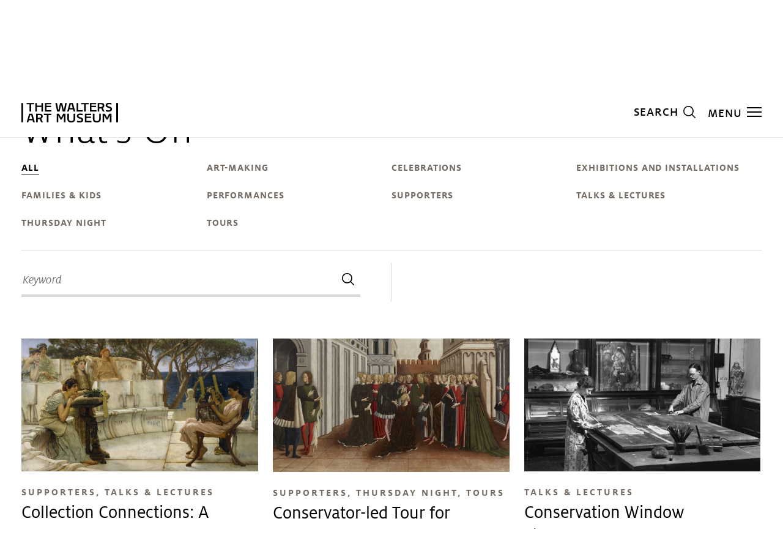

--- FILE ---
content_type: text/html; charset=UTF-8
request_url: https://thewalters.org/events/?tribe-bar-cat=148
body_size: 21742
content:
<!DOCTYPE html>
<html lang="en-US" class="no-js" itemscope="" itemtype="http://schema.org/WebPage">

<head>
  <meta charset="UTF-8">
  <meta name="viewport" content="width=device-width, initial-scale=1">
  <meta name="apple-mobile-web-app-capable" content="yes">
  <meta name="mobile-web-app-capable" content="yes">
  <meta name="format-detection" content="telephone=no">
  <meta name="theme-color" content="#ffffff">

  <link rel="apple-touch-icon" sizes="180x180" href="https://thewalters.org/apple-touch-icon.png" integrity="e3dd167e7e8d576efd20c9715d0950ca2827749e7acb2a20b7c08d3a26813ab78af023464ba75d4ce2ec47478deb58a0" crossorigin="anonymous">
  <link rel="icon" sizes="180x180" href="https://thewalters.org/apple-touch-icon.png" integrity="e3dd167e7e8d576efd20c9715d0950ca2827749e7acb2a20b7c08d3a26813ab78af023464ba75d4ce2ec47478deb58a0" crossorigin="anonymous">
  <link rel="mask-icon" href="https://thewalters.org/safari-pinned-tab.svg" color="#ffffff" integrity="b204942c0440efa7815a7df51a231ce8a53021ed95821eadfa9408fae66a3d9e7a4e0d549c8036fc6e0f81332bca4b44" crossorigin="anonymous">
  <link rel="manifest" href="https://thewalters.org/site.webmanifest" integrity="e42676ed34f432c71e21dbbed61755658ccfd182a995cc302ec518fb3e34406fe035e4152814ea073c2f089083018fba" crossorigin="anonymous">

  <link rel="alternate" type="application/rss+xml" title="The Walters Art Museum RSS Feed" href="https://thewalters.org/feed/" />

  <link rel='stylesheet' id='tribe-events-views-v2-bootstrap-datepicker-styles-css' href='https://thewalters.org/wp-content/plugins/the-events-calendar/vendor/bootstrap-datepicker/css/bootstrap-datepicker.standalone.min.css' type='text/css' media='all' />
<link rel='stylesheet' id='tec-variables-skeleton-css' href='https://thewalters.org/wp-content/plugins/the-events-calendar/common/build/css/variables-skeleton.css' type='text/css' media='all' />
<link rel='stylesheet' id='tribe-common-skeleton-style-css' href='https://thewalters.org/wp-content/plugins/the-events-calendar/common/build/css/common-skeleton.css' type='text/css' media='all' />
<link rel='stylesheet' id='tribe-tooltipster-css-css' href='https://thewalters.org/wp-content/plugins/the-events-calendar/common/vendor/tooltipster/tooltipster.bundle.min.css' type='text/css' media='all' />
<link rel='stylesheet' id='tribe-events-views-v2-skeleton-css' href='https://thewalters.org/wp-content/plugins/the-events-calendar/build/css/views-skeleton.css' type='text/css' media='all' />
<link rel='stylesheet' id='tec-variables-full-css' href='https://thewalters.org/wp-content/plugins/the-events-calendar/common/build/css/variables-full.css' type='text/css' media='all' />
<link rel='stylesheet' id='tribe-common-full-style-css' href='https://thewalters.org/wp-content/plugins/the-events-calendar/common/build/css/common-full.css' type='text/css' media='all' />
<link rel='stylesheet' id='tribe-events-views-v2-full-css' href='https://thewalters.org/wp-content/plugins/the-events-calendar/build/css/views-full.css' type='text/css' media='all' />
<link rel='stylesheet' id='tribe-events-views-v2-print-css' href='https://thewalters.org/wp-content/plugins/the-events-calendar/build/css/views-print.css' type='text/css' media='print' />
<link rel='stylesheet' id='tribe-events-pro-views-v2-print-css' href='https://thewalters.org/wp-content/plugins/events-calendar-pro/build/css/views-print.css' type='text/css' media='print' />
<meta name='robots' content='index, follow, max-image-preview:large, max-snippet:-1, max-video-preview:-1' />
	<style>img:is([sizes="auto" i], [sizes^="auto," i]) { contain-intrinsic-size: 3000px 1500px }</style>
	
	<!-- This site is optimized with the Yoast SEO plugin v26.4 - https://yoast.com/wordpress/plugins/seo/ -->
	<title>Events at the Walters Art Museum</title>
	<link rel="canonical" href="https://thewalters.org/events/" />
	<meta property="og:locale" content="en_US" />
	<meta property="og:type" content="website" />
	<meta property="og:url" content="https://thewalters.org/events/" />
	<meta property="og:site_name" content="The Walters Art Museum" />
	<meta property="og:image" content="https://thewalters.org/wp-content/uploads/fall_2018_1WMVP_oculus_stairs_toturo.jpg" />
	<meta property="og:image:width" content="1989" />
	<meta property="og:image:height" content="2500" />
	<meta property="og:image:type" content="image/jpeg" />
	<meta name="twitter:card" content="summary_large_image" />
	<meta name="twitter:site" content="@walters_museum" />
	<script type="application/ld+json" class="yoast-schema-graph">{"@context":"https://schema.org","@graph":[{"@type":"CollectionPage","@id":"https://thewalters.org/events/","url":"https://thewalters.org/events/","name":"","isPartOf":{"@id":"https://thewalters.org/#website"},"primaryImageOfPage":{"@id":"https://thewalters.org/events/#primaryimage"},"image":{"@id":"https://thewalters.org/events/#primaryimage"},"thumbnailUrl":"https://thewalters.org/wp-content/uploads/2025/11/event_2026-04-02_make-and-mingle.jpg","breadcrumb":{"@id":"https://thewalters.org/events/#breadcrumb"},"inLanguage":"en-US"},{"@type":"ImageObject","inLanguage":"en-US","@id":"https://thewalters.org/events/#primaryimage","url":"https://thewalters.org/wp-content/uploads/2025/11/event_2026-04-02_make-and-mingle.jpg","contentUrl":"https://thewalters.org/wp-content/uploads/2025/11/event_2026-04-02_make-and-mingle.jpg","width":1209,"height":680,"caption":"creating nature-themed collages out of repurposed art-making materials"},{"@type":"BreadcrumbList","@id":"https://thewalters.org/events/#breadcrumb","itemListElement":[{"@type":"ListItem","position":1,"name":"Home","item":"https://thewalters.org/"},{"@type":"ListItem","position":2,"name":"Events"}]},{"@type":"WebSite","@id":"https://thewalters.org/#website","url":"https://thewalters.org/","name":"The Walters Art Museum","description":"","publisher":{"@id":"https://thewalters.org/#organization"},"potentialAction":[{"@type":"SearchAction","target":{"@type":"EntryPoint","urlTemplate":"https://thewalters.org/?s={search_term_string}"},"query-input":{"@type":"PropertyValueSpecification","valueRequired":true,"valueName":"search_term_string"}}],"inLanguage":"en-US"},{"@type":"Organization","@id":"https://thewalters.org/#organization","name":"The Walters Art Museum","url":"https://thewalters.org/","logo":{"@type":"ImageObject","inLanguage":"en-US","@id":"https://thewalters.org/#/schema/logo/image/","url":"https://thewalters.org/wp-content/uploads/logo-print.png","contentUrl":"https://thewalters.org/wp-content/uploads/logo-print.png","width":316,"height":65,"caption":"The Walters Art Museum"},"image":{"@id":"https://thewalters.org/#/schema/logo/image/"},"sameAs":["https://www.facebook.com/thewaltersartmuseum/","https://x.com/walters_museum","https://www.instagram.com/thewaltersartmuseum/","https://www.linkedin.com/company/the-walters-art-museum/","https://www.youtube.com/user/waltersartmuseum","https://en.wikipedia.org/wiki/Walters_Art_Museum"]}]}</script>
	<!-- / Yoast SEO plugin. -->


<link rel='stylesheet' id='tribe-events-virtual-skeleton-css' href='https://thewalters.org/wp-content/plugins/events-calendar-pro/build/css/events-virtual-skeleton.css' type='text/css' media='all' />
<link rel='stylesheet' id='tribe-events-virtual-full-css' href='https://thewalters.org/wp-content/plugins/events-calendar-pro/build/css/events-virtual-full.css' type='text/css' media='all' />
<link rel='stylesheet' id='tec-events-pro-single-css' href='https://thewalters.org/wp-content/plugins/events-calendar-pro/build/css/events-single.css' type='text/css' media='all' />
<link rel='stylesheet' id='tribe-events-pro-mini-calendar-block-styles-css' href='https://thewalters.org/wp-content/plugins/events-calendar-pro/build/css/tribe-events-pro-mini-calendar-block.css' type='text/css' media='all' />
<link rel='stylesheet' id='wp-block-library-css' href='https://thewalters.org/wp-includes/css/dist/block-library/style.min.css' type='text/css' media='all' />
<style id='classic-theme-styles-inline-css' type='text/css'>
/*! This file is auto-generated */
.wp-block-button__link{color:#fff;background-color:#32373c;border-radius:9999px;box-shadow:none;text-decoration:none;padding:calc(.667em + 2px) calc(1.333em + 2px);font-size:1.125em}.wp-block-file__button{background:#32373c;color:#fff;text-decoration:none}
</style>
<style id='global-styles-inline-css' type='text/css'>
:root{--wp--preset--aspect-ratio--square: 1;--wp--preset--aspect-ratio--4-3: 4/3;--wp--preset--aspect-ratio--3-4: 3/4;--wp--preset--aspect-ratio--3-2: 3/2;--wp--preset--aspect-ratio--2-3: 2/3;--wp--preset--aspect-ratio--16-9: 16/9;--wp--preset--aspect-ratio--9-16: 9/16;--wp--preset--color--black: #000000;--wp--preset--color--cyan-bluish-gray: #abb8c3;--wp--preset--color--white: #ffffff;--wp--preset--color--pale-pink: #f78da7;--wp--preset--color--vivid-red: #cf2e2e;--wp--preset--color--luminous-vivid-orange: #ff6900;--wp--preset--color--luminous-vivid-amber: #fcb900;--wp--preset--color--light-green-cyan: #7bdcb5;--wp--preset--color--vivid-green-cyan: #00d084;--wp--preset--color--pale-cyan-blue: #8ed1fc;--wp--preset--color--vivid-cyan-blue: #0693e3;--wp--preset--color--vivid-purple: #9b51e0;--wp--preset--gradient--vivid-cyan-blue-to-vivid-purple: linear-gradient(135deg,rgba(6,147,227,1) 0%,rgb(155,81,224) 100%);--wp--preset--gradient--light-green-cyan-to-vivid-green-cyan: linear-gradient(135deg,rgb(122,220,180) 0%,rgb(0,208,130) 100%);--wp--preset--gradient--luminous-vivid-amber-to-luminous-vivid-orange: linear-gradient(135deg,rgba(252,185,0,1) 0%,rgba(255,105,0,1) 100%);--wp--preset--gradient--luminous-vivid-orange-to-vivid-red: linear-gradient(135deg,rgba(255,105,0,1) 0%,rgb(207,46,46) 100%);--wp--preset--gradient--very-light-gray-to-cyan-bluish-gray: linear-gradient(135deg,rgb(238,238,238) 0%,rgb(169,184,195) 100%);--wp--preset--gradient--cool-to-warm-spectrum: linear-gradient(135deg,rgb(74,234,220) 0%,rgb(151,120,209) 20%,rgb(207,42,186) 40%,rgb(238,44,130) 60%,rgb(251,105,98) 80%,rgb(254,248,76) 100%);--wp--preset--gradient--blush-light-purple: linear-gradient(135deg,rgb(255,206,236) 0%,rgb(152,150,240) 100%);--wp--preset--gradient--blush-bordeaux: linear-gradient(135deg,rgb(254,205,165) 0%,rgb(254,45,45) 50%,rgb(107,0,62) 100%);--wp--preset--gradient--luminous-dusk: linear-gradient(135deg,rgb(255,203,112) 0%,rgb(199,81,192) 50%,rgb(65,88,208) 100%);--wp--preset--gradient--pale-ocean: linear-gradient(135deg,rgb(255,245,203) 0%,rgb(182,227,212) 50%,rgb(51,167,181) 100%);--wp--preset--gradient--electric-grass: linear-gradient(135deg,rgb(202,248,128) 0%,rgb(113,206,126) 100%);--wp--preset--gradient--midnight: linear-gradient(135deg,rgb(2,3,129) 0%,rgb(40,116,252) 100%);--wp--preset--font-size--small: 13px;--wp--preset--font-size--medium: 20px;--wp--preset--font-size--large: 36px;--wp--preset--font-size--x-large: 42px;--wp--preset--spacing--20: 0.44rem;--wp--preset--spacing--30: 0.67rem;--wp--preset--spacing--40: 1rem;--wp--preset--spacing--50: 1.5rem;--wp--preset--spacing--60: 2.25rem;--wp--preset--spacing--70: 3.38rem;--wp--preset--spacing--80: 5.06rem;--wp--preset--shadow--natural: 6px 6px 9px rgba(0, 0, 0, 0.2);--wp--preset--shadow--deep: 12px 12px 50px rgba(0, 0, 0, 0.4);--wp--preset--shadow--sharp: 6px 6px 0px rgba(0, 0, 0, 0.2);--wp--preset--shadow--outlined: 6px 6px 0px -3px rgba(255, 255, 255, 1), 6px 6px rgba(0, 0, 0, 1);--wp--preset--shadow--crisp: 6px 6px 0px rgba(0, 0, 0, 1);}:where(.is-layout-flex){gap: 0.5em;}:where(.is-layout-grid){gap: 0.5em;}body .is-layout-flex{display: flex;}.is-layout-flex{flex-wrap: wrap;align-items: center;}.is-layout-flex > :is(*, div){margin: 0;}body .is-layout-grid{display: grid;}.is-layout-grid > :is(*, div){margin: 0;}:where(.wp-block-columns.is-layout-flex){gap: 2em;}:where(.wp-block-columns.is-layout-grid){gap: 2em;}:where(.wp-block-post-template.is-layout-flex){gap: 1.25em;}:where(.wp-block-post-template.is-layout-grid){gap: 1.25em;}.has-black-color{color: var(--wp--preset--color--black) !important;}.has-cyan-bluish-gray-color{color: var(--wp--preset--color--cyan-bluish-gray) !important;}.has-white-color{color: var(--wp--preset--color--white) !important;}.has-pale-pink-color{color: var(--wp--preset--color--pale-pink) !important;}.has-vivid-red-color{color: var(--wp--preset--color--vivid-red) !important;}.has-luminous-vivid-orange-color{color: var(--wp--preset--color--luminous-vivid-orange) !important;}.has-luminous-vivid-amber-color{color: var(--wp--preset--color--luminous-vivid-amber) !important;}.has-light-green-cyan-color{color: var(--wp--preset--color--light-green-cyan) !important;}.has-vivid-green-cyan-color{color: var(--wp--preset--color--vivid-green-cyan) !important;}.has-pale-cyan-blue-color{color: var(--wp--preset--color--pale-cyan-blue) !important;}.has-vivid-cyan-blue-color{color: var(--wp--preset--color--vivid-cyan-blue) !important;}.has-vivid-purple-color{color: var(--wp--preset--color--vivid-purple) !important;}.has-black-background-color{background-color: var(--wp--preset--color--black) !important;}.has-cyan-bluish-gray-background-color{background-color: var(--wp--preset--color--cyan-bluish-gray) !important;}.has-white-background-color{background-color: var(--wp--preset--color--white) !important;}.has-pale-pink-background-color{background-color: var(--wp--preset--color--pale-pink) !important;}.has-vivid-red-background-color{background-color: var(--wp--preset--color--vivid-red) !important;}.has-luminous-vivid-orange-background-color{background-color: var(--wp--preset--color--luminous-vivid-orange) !important;}.has-luminous-vivid-amber-background-color{background-color: var(--wp--preset--color--luminous-vivid-amber) !important;}.has-light-green-cyan-background-color{background-color: var(--wp--preset--color--light-green-cyan) !important;}.has-vivid-green-cyan-background-color{background-color: var(--wp--preset--color--vivid-green-cyan) !important;}.has-pale-cyan-blue-background-color{background-color: var(--wp--preset--color--pale-cyan-blue) !important;}.has-vivid-cyan-blue-background-color{background-color: var(--wp--preset--color--vivid-cyan-blue) !important;}.has-vivid-purple-background-color{background-color: var(--wp--preset--color--vivid-purple) !important;}.has-black-border-color{border-color: var(--wp--preset--color--black) !important;}.has-cyan-bluish-gray-border-color{border-color: var(--wp--preset--color--cyan-bluish-gray) !important;}.has-white-border-color{border-color: var(--wp--preset--color--white) !important;}.has-pale-pink-border-color{border-color: var(--wp--preset--color--pale-pink) !important;}.has-vivid-red-border-color{border-color: var(--wp--preset--color--vivid-red) !important;}.has-luminous-vivid-orange-border-color{border-color: var(--wp--preset--color--luminous-vivid-orange) !important;}.has-luminous-vivid-amber-border-color{border-color: var(--wp--preset--color--luminous-vivid-amber) !important;}.has-light-green-cyan-border-color{border-color: var(--wp--preset--color--light-green-cyan) !important;}.has-vivid-green-cyan-border-color{border-color: var(--wp--preset--color--vivid-green-cyan) !important;}.has-pale-cyan-blue-border-color{border-color: var(--wp--preset--color--pale-cyan-blue) !important;}.has-vivid-cyan-blue-border-color{border-color: var(--wp--preset--color--vivid-cyan-blue) !important;}.has-vivid-purple-border-color{border-color: var(--wp--preset--color--vivid-purple) !important;}.has-vivid-cyan-blue-to-vivid-purple-gradient-background{background: var(--wp--preset--gradient--vivid-cyan-blue-to-vivid-purple) !important;}.has-light-green-cyan-to-vivid-green-cyan-gradient-background{background: var(--wp--preset--gradient--light-green-cyan-to-vivid-green-cyan) !important;}.has-luminous-vivid-amber-to-luminous-vivid-orange-gradient-background{background: var(--wp--preset--gradient--luminous-vivid-amber-to-luminous-vivid-orange) !important;}.has-luminous-vivid-orange-to-vivid-red-gradient-background{background: var(--wp--preset--gradient--luminous-vivid-orange-to-vivid-red) !important;}.has-very-light-gray-to-cyan-bluish-gray-gradient-background{background: var(--wp--preset--gradient--very-light-gray-to-cyan-bluish-gray) !important;}.has-cool-to-warm-spectrum-gradient-background{background: var(--wp--preset--gradient--cool-to-warm-spectrum) !important;}.has-blush-light-purple-gradient-background{background: var(--wp--preset--gradient--blush-light-purple) !important;}.has-blush-bordeaux-gradient-background{background: var(--wp--preset--gradient--blush-bordeaux) !important;}.has-luminous-dusk-gradient-background{background: var(--wp--preset--gradient--luminous-dusk) !important;}.has-pale-ocean-gradient-background{background: var(--wp--preset--gradient--pale-ocean) !important;}.has-electric-grass-gradient-background{background: var(--wp--preset--gradient--electric-grass) !important;}.has-midnight-gradient-background{background: var(--wp--preset--gradient--midnight) !important;}.has-small-font-size{font-size: var(--wp--preset--font-size--small) !important;}.has-medium-font-size{font-size: var(--wp--preset--font-size--medium) !important;}.has-large-font-size{font-size: var(--wp--preset--font-size--large) !important;}.has-x-large-font-size{font-size: var(--wp--preset--font-size--x-large) !important;}
:where(.wp-block-post-template.is-layout-flex){gap: 1.25em;}:where(.wp-block-post-template.is-layout-grid){gap: 1.25em;}
:where(.wp-block-columns.is-layout-flex){gap: 2em;}:where(.wp-block-columns.is-layout-grid){gap: 2em;}
:root :where(.wp-block-pullquote){font-size: 1.5em;line-height: 1.6;}
</style>
<link rel='stylesheet' id='site-css' href='https://thewalters.org/wp-content/themes/walters/css/site.css' type='text/css' media='all' />
<script type="text/javascript" src="https://thewalters.org/wp-includes/js/jquery/jquery.min.js" id="jquery-core-js"></script>
<script type="text/javascript" src="https://thewalters.org/wp-includes/js/jquery/jquery-migrate.min.js" id="jquery-migrate-js"></script>
<script type="text/javascript" src="https://thewalters.org/wp-content/plugins/the-events-calendar/common/build/js/tribe-common.js" id="tribe-common-js"></script>
<script type="text/javascript" src="https://thewalters.org/wp-content/plugins/the-events-calendar/build/js/views/breakpoints.js" id="tribe-events-views-v2-breakpoints-js"></script>
<meta name="tec-api-version" content="v1"><meta name="tec-api-origin" content="https://thewalters.org"><link rel="alternate" href="https://thewalters.org/wp-json/tribe/events/v1/" />  
  <script>
    (function(w, d, s, l, i) {
      w[l] = w[l] || [];
      w[l].push({
        'gtm.start': new Date().getTime(),
        event: 'gtm.js'
      });
      var f = d.getElementsByTagName(s)[0],
        j = d.createElement(s),
        dl = l != 'dataLayer' ? '&l=' + l : '';
      j.async = true;
      j.src =
        '//www.googletagmanager.com/gtm.js?id=' + i + dl;
      f.parentNode.insertBefore(j, f);
    })(window, document, 'script', 'dataLayer', 'GTM-WN4ZW2P');
  </script>

</head>

<body class="archive post-type-archive post-type-archive-tribe_events wp-theme-walters tribe-events-page-template tribe-no-js tribe-filter-live fs-grid preload theme_default layout_default mode_light events_filter_active">
  <noscript><iframe src="https://www.googletagmanager.com/ns.html?id=GTM-WN4ZW2P" height="0" width="0" style="display:none;visibility:hidden"></iframe></noscript>
          <figure style="display: none;">
            <svg xmlns="http://www.w3.org/2000/svg" xmlns:xlink="http://www.w3.org/1999/xlink">
    <symbol viewBox="0 0 23 23" id="calendar" xmlns="http://www.w3.org/2000/svg">
        <g fill-rule="nonzero">
            <path
                d="M17.012 1.784A1.986 1.986 0 0015.069.198a.396.396 0 100 .793c.656 0 1.19.534 1.19 1.19 0 .656-.534 1.19-1.19 1.19a.396.396 0 100 .793c.957 0 1.758-.683 1.943-1.586h5.195v3.569H.793v-3.57H7.535a.396.396 0 100-.793h-.72a1.187 1.187 0 012.306.397c0 .656-.534 1.19-1.19 1.19a.396.396 0 100 .793c1.093 0 1.983-.89 1.983-1.983S9.024.198 7.93.198c-.957 0-1.758.683-1.943 1.586H0v21.018h23V1.784h-5.988zm5.195 20.225H.793V6.939h21.414v15.07z" />
            <path
                d="M10.31.991c.656 0 1.19.534 1.19 1.19 0 .656-.534 1.19-1.19 1.19a.396.396 0 100 .793c1.094 0 1.983-.89 1.983-1.983S11.403.198 10.31.198a.396.396 0 100 .793z" />
            <path
                d="M12.69.991c.656 0 1.19.534 1.19 1.19 0 .656-.534 1.19-1.19 1.19a.396.396 0 100 .793c1.093 0 1.982-.89 1.982-1.983S13.782.198 12.69.198a.396.396 0 100 .793z" />
            <circle cx="8.724" cy="9.716" r="1" />
            <circle cx="11.5" cy="9.716" r="1" />
            <circle cx="14.276" cy="9.716" r="1" />
            <circle cx="17.052" cy="9.716" r="1" />
            <circle cx="19.828" cy="9.716" r="1" />
            <circle cx="3.172" cy="12.888" r="1" />
            <circle cx="5.948" cy="12.888" r="1" />
            <circle cx="8.724" cy="12.888" r="1" />
            <circle cx="11.5" cy="12.888" r="1" />
            <circle cx="14.276" cy="12.888" r="1" />
            <circle cx="17.052" cy="12.888" r="1" />
            <circle cx="19.828" cy="12.888" r="1" />
            <circle cx="3.172" cy="15.664" r="1" />
            <circle cx="5.948" cy="15.664" r="1" />
            <circle cx="8.724" cy="15.664" r="1" />
            <circle cx="11.5" cy="15.664" r="1" />
            <circle cx="14.276" cy="15.664" r="1" />
            <circle cx="17.052" cy="15.664" r="1" />
            <circle cx="19.828" cy="15.664" r="1" />
            <circle cx="3.172" cy="18.836" r="1" />
            <circle cx="5.948" cy="18.836" r="1" />
            <circle cx="8.724" cy="18.836" r="1" />
            <circle cx="11.5" cy="18.836" r="1" />
            <circle cx="14.276" cy="18.836" r="1" />
        </g>
    </symbol>
    <symbol fill="none" viewBox="0 0 16 12" id="caption" xmlns="http://www.w3.org/2000/svg">
        <path fill="#fff" d="M0 0h16v2H0zM0 5h16v2H0zM0 10h10.667v2H0z" />
    </symbol>
    <symbol viewBox="0 0 15 9" id="caret_down" xmlns="http://www.w3.org/2000/svg">
        <path d="M13.634.265l.732.68L7.5 8.34.634.946l.732-.68L7.5 6.87z" fill-rule="nonzero" />
    </symbol>
    <symbol viewBox="0 0 9 15" id="caret_left" xmlns="http://www.w3.org/2000/svg">
        <path fill-rule="nonzero" d="M8.735 13.634l-.68.732L.66 7.5 8.054.634l.68.732L2.13 7.5z" />
    </symbol>
    <symbol viewBox="0 0 9 15" id="caret_right" xmlns="http://www.w3.org/2000/svg">
        <path fill-rule="nonzero" d="M.66 1.366l.68-.732L8.735 7.5 1.34 14.366l-.68-.732L7.265 7.5z" />
    </symbol>
    <symbol fill="none" viewBox="0 0 14 14" id="close" xmlns="http://www.w3.org/2000/svg">
        <path fill-rule="evenodd" clip-rule="evenodd"
            d="M7 8.728l4.95 4.95 1.414-1.415-4.95-4.95 4.95-4.949L11.95.95 7 5.9 2.05.95.636 2.364l4.95 4.95-4.95 4.95 1.414 1.414L7 8.728z"
            fill="#000" />
    </symbol>
    <symbol fill="none" viewBox="0 0 35 35" id="close_circle">
        <rect width="35" height="35" fill="currentColor" rx="17.5" />
        <path fill="#000" fill-rule="evenodd"
            d="M18 19.728l4.95 4.95 1.414-1.415-4.95-4.95 4.95-4.949-1.414-1.414L18 16.9l-4.95-4.95-1.414 1.414 4.95 4.95-4.95 4.95 1.414 1.414 4.95-4.95z"
            clip-rule="evenodd" />
    </symbol>
    <symbol viewBox="0 0 12 12" id="copy" xmlns="http://www.w3.org/2000/svg">
        <g fill="#434A50" fill-rule="nonzero">
            <path
                d="M6 2.546c-1.98 0-2.479 1.87-2.479 3.454 0 1.585.499 3.454 2.479 3.454S8.479 7.584 8.479 6 7.98 2.546 6 2.546zM6 3.85c.08 0 .154.012.223.028.143.124.212.294.075.531L4.98 6.832A6.418 6.418 0 014.933 6c0-.698.048-2.151 1.067-2.151zm.988 1.117c.08.372.08.76.08 1.034 0 .697-.048 2.152-1.068 2.152a.927.927 0 01-.222-.026.32.32 0 01-.039-.013.658.658 0 01-.062-.02c-.227-.097-.37-.271-.164-.58l1.475-2.546z" />
            <path
                d="M5.987 0C4.324 0 2.92.58 1.777 1.744A6.065 6.065 0 00.45 3.718C.15 4.448 0 5.207 0 6c0 .8.15 1.56.45 2.282.3.722.735 1.37 1.307 1.95a6.248 6.248 0 001.948 1.318c.73.3 1.489.45 2.282.45a6.03 6.03 0 002.308-.461 6.172 6.172 0 001.991-1.33c.565-.549.992-1.18 1.277-1.893A6.108 6.108 0 0012 6c0-.814-.144-1.584-.437-2.306a5.742 5.742 0 00-1.286-1.938C9.098.585 7.667 0 5.987 0zm.026 1.08c1.357 0 2.514.482 3.478 1.446.465.465.822.995 1.064 1.588A4.93 4.93 0 0110.92 6c0 1.378-.472 2.522-1.408 3.437a5.145 5.145 0 01-1.637 1.084 4.773 4.773 0 01-1.862.374 5.176 5.176 0 01-1.866-.365 5.13 5.13 0 01-2.69-2.668 4.783 4.783 0 01.002-3.728c.257-.6.62-1.139 1.091-1.618.936-.943 2.09-1.436 3.463-1.436z" />
        </g>
    </symbol>
    <symbol viewBox="0 0 9 2" id="elipsis" xmlns="http://www.w3.org/2000/svg">
        <path
            d="M1.16 2C.49 2 0 1.538 0 .988S.49 0 1.16 0c.67 0 1.16.438 1.16.988S1.83 2 1.16 2zM4.5 2C3.83 2 3.34 1.538 3.34.988S3.83 0 4.5 0c.67 0 1.16.438 1.16.988S5.17 2 4.5 2zm3.34 0C7.17 2 6.694 1.538 6.694.988S7.17 0 7.84 0C8.51 0 9 .438 9 .988S8.51 2 7.84 2z"
            fill-rule="evenodd" />
    </symbol>
    <symbol viewBox="0 0 12 9" id="email" xmlns="http://www.w3.org/2000/svg">
        <g fill-rule="nonzero">
            <path
                d="M6 6L4.515 4.7.271 8.34a.869.869 0 00.592.231h10.274c.229 0 .436-.089.59-.232L7.485 4.701 6 6z" />
            <path
                d="M11.73.232A.863.863 0 0011.136 0H.863a.86.86 0 00-.59.234L6 5.143l5.73-4.91zM0 .753v7.12l4.143-3.52zM7.857 4.353L12 7.873V.75z" />
        </g>
    </symbol>
    <symbol viewBox="0 0 48 48" id="facebook" xmlns="http://www.w3.org/2000/svg">
        <g clip-path="url(#clip0_201_168)">
            <path
                d="M24 0C10.7453 0 0 10.7453 0 24C0 35.255 7.74912 44.6995 18.2026 47.2934V31.3344H13.2538V24H18.2026V20.8397C18.2026 12.671 21.8995 8.8848 29.9194 8.8848C31.44 8.8848 34.0637 9.18336 35.137 9.48096V16.129C34.5706 16.0694 33.5866 16.0397 32.3645 16.0397C28.4294 16.0397 26.9088 17.5306 26.9088 21.4061V24H34.7482L33.4013 31.3344H26.9088V47.8243C38.7926 46.3891 48.001 36.2707 48.001 24C48 10.7453 37.2547 0 24 0Z"
                fill="black" />
        </g>
        <defs>
            <clipPath id="clip0_201_168">
                <rect width="48" height="48" fill="white" />
            </clipPath>
        </defs>
    </symbol>
    <symbol viewBox="0 0 7 13" id="facebook_plain" xmlns="http://www.w3.org/2000/svg">
        <path
            d="M6.477.003L4.862 0C3.05 0 1.877 1.202 1.877 3.063v1.413H.254A.254.254 0 000 4.73v2.046c0 .14.114.254.254.254h1.623v5.164c0 .14.113.254.254.254h2.117c.14 0 .254-.114.254-.254V7.03H6.4c.14 0 .254-.113.254-.254V4.73a.254.254 0 00-.254-.254H4.502V3.279c0-.576.137-.868.887-.868h1.087c.14 0 .254-.114.254-.254v-1.9a.254.254 0 00-.253-.254z"
            fill-rule="nonzero" />
    </symbol>
    <symbol viewBox="0 0 50 33" id="fs_logo" xmlns="http://www.w3.org/2000/svg">
        <g fill-rule="evenodd">
            <path
                d="M49.207 0H.794A.797.797 0 000 .8v4.4c0 .221.178.4.397.4h6.746V14h24.326c.29 0 .674-.338.674-.707V9.114A.792.792 0 0031.4 8.4h-9.178V5.6H38.89v4c0 .221.177.4.397.4h9.92A.797.797 0 0050 9.2V.8c0-.442-.355-.8-.793-.8M42.597 18.57c-1.636-.353-7.9-.872-10.595-.872l-6.482-.053c-.72 0-3.131-.132-3.454-.637L7.09 17c-.048.228-.1.75-.1 1 0 1.932 2.15 4.435 6.618 5.716 2.67.749 9.363 1.445 11.593 1.445l8.211.061c.462 0 2.218-.026 2.218 1.272s-1.756 1.277-2.218 1.277H23.115c-.315 0-4.826-.086-5.444-1.927-.006-.016-.014-.033-.019-.05a.39.39 0 00-.35-.223H7.034a.394.394 0 00-.394.394v5.905c0 .218.176.394.394.394h9.868a.393.393 0 00.391-.384l.102-1.723c2.08.925 5.429 1.87 8.589 1.87h7.847c4.145 0 16.079-.926 16.079-7.562 0-4.386-5.73-5.553-7.313-5.895z" />
        </g>
    </symbol>
    <symbol viewBox="0 0 48 48" id="instagram" xmlns="http://www.w3.org/2000/svg">
        <g clip-path="url(#clip0_201_169)">
        <path d="M24 4.32187C30.4125 4.32187 31.1719 4.35 33.6938 4.4625C36.0375 4.56562 37.3031 4.95938 38.1469 5.2875C39.2625 5.71875 40.0688 6.24375 40.9031 7.07812C41.7469 7.92188 42.2625 8.71875 42.6938 9.83438C43.0219 10.6781 43.4156 11.9531 43.5188 14.2875C43.6313 16.8187 43.6594 17.5781 43.6594 23.9813C43.6594 30.3938 43.6313 31.1531 43.5188 33.675C43.4156 36.0188 43.0219 37.2844 42.6938 38.1281C42.2625 39.2438 41.7375 40.05 40.9031 40.8844C40.0594 41.7281 39.2625 42.2438 38.1469 42.675C37.3031 43.0031 36.0281 43.3969 33.6938 43.5C31.1625 43.6125 30.4031 43.6406 24 43.6406C17.5875 43.6406 16.8281 43.6125 14.3063 43.5C11.9625 43.3969 10.6969 43.0031 9.85313 42.675C8.7375 42.2438 7.93125 41.7188 7.09688 40.8844C6.25313 40.0406 5.7375 39.2438 5.30625 38.1281C4.97813 37.2844 4.58438 36.0094 4.48125 33.675C4.36875 31.1438 4.34063 30.3844 4.34063 23.9813C4.34063 17.5688 4.36875 16.8094 4.48125 14.2875C4.58438 11.9437 4.97813 10.6781 5.30625 9.83438C5.7375 8.71875 6.2625 7.9125 7.09688 7.07812C7.94063 6.23438 8.7375 5.71875 9.85313 5.2875C10.6969 4.95938 11.9719 4.56562 14.3063 4.4625C16.8281 4.35 17.5875 4.32187 24 4.32187ZM24 0C17.4844 0 16.6688 0.028125 14.1094 0.140625C11.5594 0.253125 9.80625 0.665625 8.2875 1.25625C6.70313 1.875 5.3625 2.69062 4.03125 4.03125C2.69063 5.3625 1.875 6.70313 1.25625 8.27813C0.665625 9.80625 0.253125 11.55 0.140625 14.1C0.028125 16.6687 0 17.4844 0 24C0 30.5156 0.028125 31.3313 0.140625 33.8906C0.253125 36.4406 0.665625 38.1938 1.25625 39.7125C1.875 41.2969 2.69063 42.6375 4.03125 43.9688C5.3625 45.3 6.70313 46.125 8.27813 46.7344C9.80625 47.325 11.55 47.7375 14.1 47.85C16.6594 47.9625 17.475 47.9906 23.9906 47.9906C30.5063 47.9906 31.3219 47.9625 33.8813 47.85C36.4313 47.7375 38.1844 47.325 39.7031 46.7344C41.2781 46.125 42.6188 45.3 43.95 43.9688C45.2813 42.6375 46.1063 41.2969 46.7156 39.7219C47.3063 38.1938 47.7188 36.45 47.8313 33.9C47.9438 31.3406 47.9719 30.525 47.9719 24.0094C47.9719 17.4938 47.9438 16.6781 47.8313 14.1188C47.7188 11.5688 47.3063 9.81563 46.7156 8.29688C46.125 6.70312 45.3094 5.3625 43.9688 4.03125C42.6375 2.7 41.2969 1.875 39.7219 1.26562C38.1938 0.675 36.45 0.2625 33.9 0.15C31.3313 0.028125 30.5156 0 24 0Z" fill="black"/>
        <path d="M24 11.6719C17.1938 11.6719 11.6719 17.1938 11.6719 24C11.6719 30.8062 17.1938 36.3281 24 36.3281C30.8062 36.3281 36.3281 30.8062 36.3281 24C36.3281 17.1938 30.8062 11.6719 24 11.6719ZM24 31.9969C19.5844 31.9969 16.0031 28.4156 16.0031 24C16.0031 19.5844 19.5844 16.0031 24 16.0031C28.4156 16.0031 31.9969 19.5844 31.9969 24C31.9969 28.4156 28.4156 31.9969 24 31.9969Z" fill="black"/>
        <path d="M39.6937 11.1843C39.6937 12.778 38.4 14.0624 36.8156 14.0624C35.2219 14.0624 33.9375 12.7687 33.9375 11.1843C33.9375 9.59053 35.2313 8.30615 36.8156 8.30615C38.4 8.30615 39.6937 9.5999 39.6937 11.1843Z" fill="black"/>
        </g>
        <defs>
        <clipPath id="clip0_201_169">
        <rect width="48" height="48" fill="white"/>
        </clipPath>
        </defs>
    </symbol>
    <symbol fill="none" viewBox="0 0 34 26" id="lightbox_next">
        <path fill="currentColor" fill-rule="evenodd"
            d="M25.796 11H0v4h25.802l-7.903 7.902 2.829 2.829 12.727-12.728-.002-.002L20.726.272l-2.828 2.829L25.796 11z"
            clip-rule="evenodd" />
    </symbol>
    <symbol fill="none" viewBox="0 0 34 26" id="lightbox_prev">
        <path fill="currentColor" fill-rule="evenodd"
            d="M7.66 11h25.796v4H7.654l7.902 7.902-2.828 2.829L0 13.003l.001-.002L12.73.272l2.829 2.829L7.659 11z"
            clip-rule="evenodd" />
    </symbol>
    <symbol viewBox="0 0 30 30" id="linkedin" xmlns="http://www.w3.org/2000/svg">
        <g fill="none" fill-rule="evenodd">
            <rect fill="#0077B5" width="30" height="30" rx="2" />
            <path
                d="M27.917 17.41V26h-5.652v-8.018c0-2.016-.815-3.386-2.86-3.386-1.564 0-2.487.927-2.899 1.82-.148.322-.193.772-.193 1.216V26h-5.646s.075-13.575 0-14.98h5.647v2.123c-.007.017-.024.031-.032.05h.032v-.05c.755-1.021 2.091-2.475 5.093-2.475 3.725 0 6.51 2.14 6.51 6.744zM5.892 3C4.144 3 3 4.24 3 5.876 3 7.468 4.11 8.75 5.826 8.75h.031c1.786 0 2.893-1.282 2.893-2.874C8.715 4.24 7.643 3 5.892 3zM3 26h5.75V10.667H3V26z"
                fill="#FFF" fill-rule="nonzero" />
        </g>
    </symbol>
    <symbol viewBox="0 0 936 191" id="logo" xmlns="http://www.w3.org/2000/svg">
        <g fill-rule="nonzero">
            <path
                d="M918.49 1.53v187.7h16.974V1.53h-16.973M0 189.23h16.976V1.53H0v187.7M675.47 105.721h-60.957v83.51h63.506v-13.176H629.6v-29.126h44.595v-13.178h-44.595v-14.852h45.87V105.72zm-92.722 60.995c0 7.825-9.957 10.613-19.277 10.613-9.447 0-18.944-1.846-23.442-3.67l-.409-.167-1.884 13.332.267.095c7.184 2.549 15.71 3.841 25.341 3.841 22.325 0 35.13-8.996 35.13-24.681 0-17.419-15.895-22.511-28.669-26.602-9.365-3-17.454-5.592-17.454-12.003 0-6.18 5.91-9.722 16.217-9.722 7.741 0 15.94 1.217 23.088 3.425l.388.12 1.88-13.564-.281-.087c-9.876-3.003-20.43-3.453-25.84-3.453-18.648 0-31.178 9.765-31.178 24.299 0 15.844 14.626 20.664 27.53 24.915 9.977 3.289 18.593 6.128 18.593 13.31zm-122.839-60.995H444.82v50.291c0 23.056 12.676 34.748 37.677 34.748 12.651 0 22.448-3.356 29.12-9.974 6.015-5.971 9.196-14.493 9.196-24.647V105.72h-15.089v46.723c0 17.584-6.617 24.756-22.844 24.756-16.101 0-22.97-7.021-22.97-23.481V105.72zm-95.74 0h-22.722v83.51h15.088v-67.019h.085l21.15 40.007h12.52l21.151-40.007h.084v67.019h15.087v-83.51h-22.215l-19.924 38.21-20.304-38.21zM94.115 14.707h29.305V1.53H50.23v13.176h28.797V85.04h15.088V14.707zm10.692 141.216H75.645l10.258-37.026h8.522l10.382 37.026zm9.368 33.308h16.139l-24.211-83.26-.072-.25H74.42l-23.253 83.51h15.37l5.48-20.13h36.426l5.732 20.13zM194.12 85.04h15.088V1.53h-15.088v25.482h-44.796V1.531h-15.089v83.51h15.09V40.19h44.795v44.85zm-3.59 46.126c0 8.82-4.424 12.3-17.53 13.8l-15.162 1.614v-27.684h18.896c9.541 0 13.796 3.784 13.796 12.27zm1.152 58.064h17.598l-18.054-34.828c10.057-4.31 15.157-12.167 15.157-23.363 0-16.564-9.9-25.319-28.63-25.319H142.75v83.51h15.088v-28.962l18.313-2.228 15.435 30.998.096.192zm99.218-83.51h-73.188v13.176h28.796v70.334h15.087v-70.334h29.305v-13.176zm-63.506-20.68H290.9V71.863h-48.417V42.74h44.595V29.561h-44.595V14.707h45.87V1.53h-60.96v83.51zM439.54 1.942l.082-.412H424.26l-12.613 70.46h-.33L395.01 1.53h-20.937l-15.799 70.46h-.33L344.619 1.812l-.054-.281h-16.129l17.544 83.236.057.273h23.75l14.396-66.639h.338l15.035 66.64h23.75L439.54 1.942zm57.34 49.79h-29.16l10.258-37.026h8.522l10.38 37.026zm9.371 33.307h16.137L498.18 1.78l-.074-.25h-31.609l-23.253 83.51h15.37l5.479-20.13h36.427l5.733 20.13zm87.493-13.176h-43.83V1.531h-15.088v83.51h58.918V71.863zm29.178-57.157h29.304V1.53h-73.188v13.176h28.794V85.04h15.09V14.707zm40.106 70.333h63.506V71.864h-48.419V42.74h44.595V29.561h-44.595V14.707h45.87V1.53h-60.957v83.51zm67.316 92.16c-16.101 0-22.972-7.021-22.972-23.481V105.72h-15.086v50.291c0 23.056 12.676 34.748 37.677 34.748 12.65 0 22.447-3.356 29.113-9.974 6.027-5.971 9.2-14.493 9.2-24.647V105.72h-15.093v46.723c0 17.584-6.613 24.756-22.839 24.756zm56.879-150.224c0 8.82-4.427 12.301-17.52 13.801l-15.173 1.615V14.707h18.893c9.547 0 13.8 3.784 13.8 12.269zm18.747 58.064l-18.054-34.83c10.067-4.307 15.16-12.165 15.16-23.36 0-16.565-9.893-25.32-28.626-25.32h-35.004v83.51h15.084V56.077l18.32-2.226 15.426 30.999.094.19h17.6zm23.546 58.89l-20.306-38.209h-22.72v83.51h15.08v-67.019h.093l21.147 40.007h12.52l21.146-40.007h.08v67.019h15.094v-83.51h-22.214l-19.92 38.21zm41.467-126.825l1.88-13.562-.28-.086C862.704.452 852.157.003 846.744.003c-18.653 0-31.173 9.764-31.173 24.298 0 15.844 14.626 20.664 27.52 24.916 9.986 3.287 18.6 6.127 18.6 13.308 0 7.825-9.96 10.612-19.28 10.612-9.454 0-18.947-1.846-23.44-3.67l-.414-.166-1.88 13.332.267.094c7.187 2.55 15.707 3.842 25.347 3.842 22.32 0 35.12-8.995 35.12-24.68 0-17.418-15.894-22.512-28.667-26.602-9.36-3.002-17.453-5.594-17.453-12.006 0-6.177 5.906-9.72 16.213-9.72 7.747 0 15.947 1.216 23.093 3.423l.387.121z" />
        </g>
    </symbol>
    <symbol viewBox="0 0 335 25" id="logo_horizontal" xmlns="http://www.w3.org/2000/svg">
        <g fill-rule="evenodd">
            <path
                d="M111.765 18.152h-8.205V5.147h-2.825v15.441h11.03zM77.908 18.175h-.061l-3.02-13.028H70.95l-2.925 13.028h-.062L65.496 5.2l-.01-.052H62.5l3.248 15.39.011.051h4.398l2.666-12.322h.062l2.784 12.322h4.398l3.006-15.365.015-.076h-2.844zM94.017 5.147h-5.873l-4.32 15.441h2.855l1.018-3.722h6.769l1.065 3.722h2.998L94.031 5.193l-.014-.046zm-5.645 9.283l1.906-6.847h1.583l1.929 6.847h-5.418zM148.9 20.588h3.306l-3.392-6.44c1.89-.796 2.847-2.25 2.847-4.32 0-3.062-1.86-4.68-5.379-4.68h-6.576v15.44h2.835v-5.355l3.44-.412 2.9 5.732.018.035zm-3.51-8.184l-2.85.298V7.583h3.55c1.794 0 2.593.7 2.593 2.269 0 1.63-.831 2.275-3.293 2.552zM136.765 18.152h-8.97v-5.385h8.262V10.33h-8.262V7.583h8.498V5.147H125v15.441h11.765zM115.055 20.588h2.88V7.583h5.594V5.147h-13.97v2.436h5.496zM159.988 11.74c-1.782-.56-3.32-1.044-3.32-2.243 0-1.154 1.124-1.816 3.085-1.816 1.472 0 3.032.227 4.391.64l.074.022.358-2.534-.054-.016c-1.878-.562-3.885-.646-4.914-.646-3.548 0-5.932 1.825-5.932 4.54 0 2.962 2.783 3.862 5.237 4.657 1.898.614 3.537 1.145 3.537 2.487 0 1.462-1.894 1.983-3.667 1.983-1.797 0-3.604-.345-4.458-.686l-.078-.031-.359 2.491.05.018c1.367.476 2.989.718 4.821.718 4.247 0 6.682-1.681 6.682-4.613 0-3.254-3.023-4.206-5.453-4.97M234.643 12.212l-3.857-7.065h-4.315v15.441h2.865V8.196h.016l4.018 7.398h2.378l4.017-7.398h.016v12.392h2.866V5.148h-4.22zM256.05 14.035c0 3.345-1.217 4.71-4.2 4.71-2.96 0-4.223-1.337-4.223-4.468v-9.13h-2.774v9.567c0 4.386 2.33 6.61 6.927 6.61 2.325 0 4.126-.639 5.353-1.898 1.106-1.135 1.69-2.756 1.69-4.688v-9.59h-2.773v8.887zM300.903 14.035c0 3.345-1.217 4.71-4.2 4.71-2.96 0-4.223-1.337-4.223-4.468v-9.13h-2.774v9.567c0 4.386 2.33 6.61 6.927 6.61 2.326 0 4.127-.639 5.353-1.898 1.106-1.135 1.69-2.756 1.69-4.688v-9.59h-2.773v8.887zM268.076 11.74c-1.781-.56-3.32-1.044-3.32-2.242 0-1.155 1.124-1.817 3.085-1.817 1.472 0 3.032.227 4.392.64l.073.022.358-2.534-.054-.016c-1.879-.562-3.886-.646-4.915-.646-3.547 0-5.93 1.825-5.93 4.54 0 2.962 2.782 3.862 5.236 4.657 1.898.614 3.537 1.144 3.537 2.487 0 1.462-1.894 1.983-3.667 1.983-1.797 0-3.603-.345-4.458-.686l-.078-.031-.359 2.491.05.018c1.367.476 2.99.718 4.821.718 4.247 0 6.682-1.681 6.682-4.613 0-3.254-3.023-4.206-5.453-4.97M278.53 12.767h8.262V10.33h-8.262V7.584h8.498V5.147h-11.293v15.441H287.5v-2.436h-8.97zM315.526 12.212l-3.857-7.065h-4.316v15.441h2.866V8.196h.016l4.017 7.398h2.378l4.018-7.398h.016v12.392h2.865V5.148h-4.219zM15.056 20.588h2.88V7.583h5.593V5.147H9.56v2.436h5.497zM45.442 12.767h8.261V10.33h-8.26V7.584h8.496V5.147H42.647v15.441h11.765v-2.436h-8.97zM36.16 9.859h-8.348V5.147H25v15.441h2.812v-8.292h8.347v8.292h2.812V5.148h-2.812zM204.412 7.583h5.496v13.005h2.88V7.583h5.594V5.147h-13.97zM201.662 9.829c0-3.063-1.86-4.682-5.38-4.682h-6.576v15.441h2.834v-5.355l3.441-.412 2.9 5.732.018.035h3.307l-3.392-6.44c1.89-.796 2.848-2.25 2.848-4.32m-6.273 2.576l-2.849.298V7.583h3.55c1.793 0 2.593.7 2.593 2.27 0 1.63-.831 2.274-3.294 2.55M182.253 5.147h-5.874l-4.32 15.441h2.856l1.018-3.722h6.768l1.065 3.722h2.999l-4.499-15.395-.013-.046zm-5.646 9.283l1.906-6.847h1.583l1.93 6.847h-5.419zM0 25h2.941V0H0zM331.618 25h2.94V0h-2.94z" />
        </g>
    </symbol>
    <symbol viewBox="0 0 17 17" id="play" xmlns="http://www.w3.org/2000/svg">
        <path fill-rule="evenodd" d="M17 8.5L0 17V0z" />
    </symbol>
    <symbol viewBox="0 0 128 72" id="play_large" xmlns="http://www.w3.org/2000/svg">
        <g fill="none" fill-rule="evenodd">
            <rect width="128" height="72" fill="#B51717" rx="36" />
            <path fill="#FFF" d="M79 36L49 51V21z" />
        </g>
    </symbol>
    <symbol viewBox="0 0 20 20" id="search" xmlns="http://www.w3.org/2000/svg">
        <path
            d="M19.755 18.58l-4.808-4.809A8.431 8.431 0 008.429 0 8.428 8.428 0 000 8.429a8.428 8.428 0 008.429 8.428 8.384 8.384 0 005.338-1.906l4.809 4.804a.833.833 0 001.18-1.175zM8.4 15.2c-3.751 0-6.8-3.05-6.8-6.798S4.649 1.6 8.4 1.6c3.747 0 6.8 3.054 6.8 6.802 0 3.748-3.053 6.798-6.8 6.798z"
            fill-rule="nonzero" />
    </symbol>
    <symbol viewBox="0 0 10 12" id="share" xmlns="http://www.w3.org/2000/svg">
        <path
            d="M8.332 7.822c-.421 0-.799.165-1.087.426L3.284 5.944c.028-.128.05-.257.05-.39 0-.132-.022-.26-.05-.389L7.2 2.883A1.663 1.663 0 0010 1.666C9.999.745 9.254 0 8.331 0c-.921 0-1.666.745-1.666 1.666 0 .134.023.26.05.389L2.8 4.339A1.664 1.664 0 000 5.554a1.664 1.664 0 002.8 1.217l3.954 2.31c-.027.117-.044.24-.044.362 0 .894.729 1.622 1.622 1.622.894 0 1.623-.727 1.623-1.622 0-.895-.729-1.621-1.623-1.621z"
            fill-rule="nonzero" />
    </symbol>
    <symbol viewBox="0 0 48 48" id="twitter" xmlns="http://www.w3.org/2000/svg">
        <path d="M36.6526 3.8078H43.3995L28.6594 20.6548L46 43.5797H32.4225L21.7881 29.6759L9.61989 43.5797H2.86886L18.6349 25.56L2 3.8078H15.9222L25.5348 16.5165L36.6526 3.8078ZM34.2846 39.5414H38.0232L13.8908 7.63406H9.87892L34.2846 39.5414Z" fill="black"/>
    </symbol>
    <symbol viewBox="0 0 13 12" id="twitter_plain" xmlns="http://www.w3.org/2000/svg">
        <path
            d="M12.55 2.063a5.12 5.12 0 01-1.478.408c.531-.32.938-.828 1.131-1.43a5.173 5.173 0 01-1.636.627A2.56 2.56 0 008.688.851a2.582 2.582 0 00-2.574 2.588c0 .202.023.4.066.59A7.296 7.296 0 01.874 1.323a2.58 2.58 0 00-.348 1.3c0 .899.455 1.691 1.145 2.155a2.564 2.564 0 01-1.166-.325v.032c0 1.254.888 2.3 2.065 2.538-.216.059-.443.091-.678.091-.167 0-.327-.016-.485-.048A2.578 2.578 0 003.81 8.865 5.148 5.148 0 010 9.935 7.249 7.249 0 003.946 11.1c4.736 0 7.325-3.944 7.325-7.364l-.009-.335a5.156 5.156 0 001.288-1.338z"
            fill-rule="nonzero" />
    </symbol>
    <symbol viewBox="0 0 48 48" id="youtube" xmlns="http://www.w3.org/2000/svg">
        <path d="M47.5219 14.4001C47.5219 14.4001 47.0531 11.0907 45.6094 9.6376C43.7812 7.7251 41.7375 7.71572 40.8 7.60322C34.0875 7.11572 24.0094 7.11572 24.0094 7.11572H23.9906C23.9906 7.11572 13.9125 7.11572 7.2 7.60322C6.2625 7.71572 4.21875 7.7251 2.39062 9.6376C0.946875 11.0907 0.4875 14.4001 0.4875 14.4001C0.4875 14.4001 0 18.2907 0 22.172V25.8095C0 29.6907 0.478125 33.5813 0.478125 33.5813C0.478125 33.5813 0.946875 36.8907 2.38125 38.3438C4.20937 40.2563 6.60938 40.1907 7.67813 40.397C11.5219 40.7626 24 40.8751 24 40.8751C24 40.8751 34.0875 40.8563 40.8 40.3782C41.7375 40.2657 43.7812 40.2563 45.6094 38.3438C47.0531 36.8907 47.5219 33.5813 47.5219 33.5813C47.5219 33.5813 48 29.7001 48 25.8095V22.172C48 18.2907 47.5219 14.4001 47.5219 14.4001ZM19.0406 30.2251V16.7345L32.0062 23.5032L19.0406 30.2251Z" fill="black"/>
    </symbol>
</svg>        </figure>
          <!-- Skip-to-Content Link -->
  <a class="skip_link" id="skip_to_content" href="#main_content">Skip to Main Content</a>
  <!-- Page Wrapper -->
  <div class="page_wrapper">
    <!-- Header -->
    <header class="header" id="header" itemscope itemtype="http://schema.org/WPHeader">
      <div class="header_ribbon">
        <div class="fs-row fs-all-justify-between">
          <div class="fs-cell fs-sm-2 fs-md-4 fs-lg-9 fs-all-align-center">
            <div class="header_ribbon_inner">
              <div class="logologo logo_header logo_symbol" itemscope itemtype="http://schema.org/Organization">
  <a class="logo_link" itemprop="url" href="https://thewalters.org">
    <span class="logo_link_label">The Walters Art Museum</span>
        <span class="logo_link_symbol">        <svg class="symbol symbol_logo">
            <use xlink:href="#logo"></use>
        </svg>
</span>
      </a>
  <meta content="https://thewalters.org/wp-content/themes/walters/images/logo-schema.png" itemprop="logo">
  <img class="logo_print" src="https://thewalters.org/wp-content/themes/walters/images/logo-print.png" alt="The Walters Art Museum">
</div>
            </div>
          </div>
          <div class="fs-cell fs-sm-1 fs-md-2 fs-lg-3 fs-all-align-center">
            <div class="header_group_inner">
              <div class="header_group_container">

                <button class="nav-trigger js-nav-trigger mobile_sidebar_handle_wrap mobile_sidebar_open" href="#main-menu" role="button" aria-haspopup="true">
                  <span class="mobile_sidebar_handle mobile_sidebar_handle_primary">
                    <span class="mobile_sidebar_handle_label">Menu</span>
                    <i class="mobile_sidebar_handle_line"></i>
                  </span>
                </button>

                <a class="site_search_handle js-swap" href="#site_search_takover" data-swap-target=".search_takeover" data-swap-linked="search_takeover">
                  <span class="site_search_handle_label">Search</span>
                  <span class="site_search_handle_icon">        <svg class="symbol symbol_search">
            <use xlink:href="#search"></use>
        </svg>
</span>
                </a>
              </div>
            </div>
          </div>
        </div>
      </div>
    </header>
    <!-- END: Header -->

    
<div class="menu js-menu" id="main-menu">
    <div class="shell shell--alt">
        <div class="menu__top">
            <a href="https://thewalters.org" class="logo logo--white header__logo-menu">
                <img src="https://thewalters.org/wp-content/themes/walters/images/walters-logo-white.svg"
                    alt="The Walters Art Museum">
            </a>

            
<div id="site_search_lg" class="site_search site_search_lg" role="search" aria-label="Search the Walters Art Museum">
    <form class="site_search_form" action="/search/">
        <label class="site_search_label" for="search_term_string_lg">Search</label>
        <input type="search" name="q" id="search_term_string_lg" class="site_search_input" placeholder="Search" aria-live="polite">
        <button class="site_search_button" type="submit" title="Submit search query" aria-label="Submit search query">
            <span class="site_search_button_label">Submit</span>
            <span class="site_search_button_icon">
                <svg class="symbol symbol_search" aria-hidden="true">
                    <use xlink:href="#search"></use>
                </svg>
            </span>
        </button>
    </form>
</div>

    <script type="application/ld+json">
        {
            "@context": "https://schema.org",
            "@type": "WebSite",
            "url": "https://thewalters.org",
            "potentialAction": {
                "@type": "SearchAction",
                "target": "https://thewalters.org/search/?q={q}",
                "query-input": "required name=q"
            }
        }
    </script>


            <nav class="nav" role="navigation">
                <ul>
<li><a tabindex="-1" href="/events/">Calendar</a></li>
<li><a tabindex="-1" href="https://art.thewalters.org">Art</a></li>
<li><a tabindex="-1" href="https://store.thewalters.org/">Shop</a></li>
<li><a tabindex="-1" href="https://host.nxt.blackbaud.com/adaptive-donor-form/?formId=f046f809-41e5-4e84-8183-31a62f232895&amp;envid=p-w5VdDdZyxUi_c1BRl-LDrg&amp;zone=usa">Give Now</a></li>
</ul>
            </nav>

        </div><!-- /.menu__top -->

        <nav class="menu__content" role="navigation">
            <ul>
                
<li>
    <a href="/visit/"
        tabindex="0">Visit</a>

    <button class="menu__toggle js-menu-toggle" tabindex="0">
        <span class="main_nav_toggle_label">Expand Navigation</span>
        <span class="main_nav_toggle_icon">        <svg class="symbol symbol_caret_right">
            <use xlink:href="#caret_right"></use>
        </svg>
</span>
    </button>
    <ul>
<li><a tabindex="0" href="/visit/guidelines/">Plan Your Visit</a></li>
<li><a tabindex="0" href="/visit/hours/">Hours</a></li>
<li><a tabindex="0" href="/visit/directions-parking/">Directions &amp; Parking</a></li>
<li><a tabindex="0" href="/visit/shop/">Food, Drink, &amp; Shop</a></li>
<li><a tabindex="0" href="/visit/admission/">Free Admission</a></li>
<li><a tabindex="0" href="/visit/tours/">Tours</a></li>
<li><a tabindex="0" href="/visit/accessibility/">Accessibility</a></li>
<li><a tabindex="0" href="/visit/promise/">Visitor Promise</a></li>
</ul>
</li>


<li>
    <a href="/experience/"
        tabindex="0">Experience</a>

    <button class="menu__toggle js-menu-toggle" tabindex="0">
        <span class="main_nav_toggle_label">Expand Navigation</span>
        <span class="main_nav_toggle_icon">        <svg class="symbol symbol_caret_right">
            <use xlink:href="#caret_right"></use>
        </svg>
</span>
    </button>
    <ul>
<li><a tabindex="0" href="/experience/exhibitions/">Exhibitions &amp; Installations</a></li>
<li><a tabindex="0" href="/experience/programs/">Programs &amp; Events</a></li>
<li><a tabindex="0" href="/experience/collections/">Collections</a></li>
<li><a tabindex="0" href="/experience/buildings/">Buildings</a></li>
<li><a tabindex="0" href="/experience/baltimore/">Baltimore</a></li>
<li><a tabindex="0" href="/experience/do/">Get Involved</a></li>
<li><a tabindex="0" href="/experience/programs/lny/">Lunar New Year</a></li>
<li><a tabindex="0" href="https://www.youtube.com/@waltersartmuseum?sub_confirmation=1">Videos</a></li>
</ul>
</li>


<li>
    <a href="/about/"
        tabindex="0">About</a>

    <button class="menu__toggle js-menu-toggle" tabindex="0">
        <span class="main_nav_toggle_label">Expand Navigation</span>
        <span class="main_nav_toggle_icon">        <svg class="symbol symbol_caret_right">
            <use xlink:href="#caret_right"></use>
        </svg>
</span>
    </button>
    <ul>
<li><a tabindex="0" href="/about/leadership/">Leadership</a></li>
<li><a tabindex="0" href="/about/mission/">Mission &amp; Vision</a></li>
<li><a tabindex="0" href="/about/plan/">Strategic Plan</a></li>
<li><a tabindex="0" href="/about/land/">Land Acknowledgment</a></li>
<li><a tabindex="0" href="/about/research/">Research</a></li>
<li><a tabindex="0" href="/about/policies/">Policies</a></li>
</ul>
</li>


<li>
    <a href="/support/"
        tabindex="0">Support</a>

    <button class="menu__toggle js-menu-toggle" tabindex="0">
        <span class="main_nav_toggle_label">Expand Navigation</span>
        <span class="main_nav_toggle_icon">        <svg class="symbol symbol_caret_right">
            <use xlink:href="#caret_right"></use>
        </svg>
</span>
    </button>
    <ul>
<li><a tabindex="0" href="/support/donate/">Support the Walters</a></li>
<li><a tabindex="0" href="/support/corporate/">Corporate Partnerships</a></li>
<li><a tabindex="0" href="/support/institutional-funders/">Institutional Funders</a></li>
<li><a tabindex="0" href="/support/in-a-mood/">In A Mood</a></li>
<li><a tabindex="0" href="/support/evening/">Gala &amp; Party</a></li>
<li><a tabindex="0" href="/support/volunteers/">Volunteers</a></li>
</ul>
</li>

            </ul>
        </nav><!--/.menu__content-->

        <button type="button" class="menu__close nav-trigger-close js-nav-trigger-close" tabindex="-1">
            <small>Close menu</small>
            <strong></strong>
            <strong></strong>
        </button>
    </div><!-- /.shell -->
</div><!-- /.menu -->
<!-- Page -->
<div class="page">
  <!-- Page Feature -->
  <div class="page_feature">
    <div class="fs-row">
      <div class="fs-cell">
        <div class="title_top">
          <h1 class="page_title" id="page_title">What&#8217;s On</h1>
        </div>
      </div>
    </div>
      </div>
  <!-- END: Page Feature -->

  <!-- Page Content -->
  <div class="page_content" id="main_content" aria-labelledby="page_title">
    <!-- Full Width Callouts -->
    <div class="full_width_callouts">
      <div class="events_listing_top tribe-events-bar" id="tribe-events">
        <div class="fs-row">
          <div class="fs-cell">
            <nav class="events_nav">
              <ul class="events_nav_list events_nav_list_lg">
                <li class="events_nav_item active"><a href="https://thewalters.org/events/" class="events_nav_link">All</a></li>
                                  <li class="events_nav_item"><a href="https://thewalters.org/events/?category=art-making" class="events_nav_link">Art-Making</a></li>
                                  <li class="events_nav_item"><a href="https://thewalters.org/events/?category=celebrations" class="events_nav_link">Celebrations</a></li>
                                  <li class="events_nav_item"><a href="https://thewalters.org/events/?category=exhibitions-and-installations" class="events_nav_link">Exhibitions and Installations</a></li>
                                  <li class="events_nav_item"><a href="https://thewalters.org/events/?category=families-and-kids" class="events_nav_link">Families &amp; Kids</a></li>
                                  <li class="events_nav_item"><a href="https://thewalters.org/events/?category=performances" class="events_nav_link">Performances</a></li>
                                  <li class="events_nav_item"><a href="https://thewalters.org/events/?category=supporters" class="events_nav_link">Supporters</a></li>
                                  <li class="events_nav_item"><a href="https://thewalters.org/events/?category=talks" class="events_nav_link">Talks &amp; Lectures</a></li>
                                  <li class="events_nav_item"><a href="https://thewalters.org/events/?category=thursday-night" class="events_nav_link">Thursday Night</a></li>
                                  <li class="events_nav_item"><a href="https://thewalters.org/events/?category=tours" class="events_nav_link">Tours</a></li>
                              </ul>
            </nav>
          </div>
        </div>

        <div class="fs-row">
          <div class="fs-cell">
            <div class="events_search">
              <div class="tribe-bar-filters-inner">
                <form method="get" action="https://thewalters.org/events/" class="tribe-bar-search-filter">
                  <label class="label-tribe-bar-search" for="tribe-bar-search">
                    <span class="events_search_link">
                      <span class="events_search_link_label">Search Events</span>
                              <svg class="symbol symbol_search">
            <use xlink:href="#search"></use>
        </svg>
                    </span>
                  </label>

                  <div method="get" action="https://thewalters.org/events/" class="events_search_form">
                    <div class="events_search_form_inner">
                      <input type="search" name="query" id="tribe-bar-search" aria-label="Search for Events by Keyword." value="" placeholder="Keyword">
                      <input class="tribe-events-button tribe-no-param" type="submit" name="submit-bar" value="Find Events">
                    </div>
                                      </div>
                </form>

                <form method="get" action="https://thewalters.org/events/" class="tribe-bar-date-filter">
                  <label class="label-tribe-bar-date" for="tribe-bar-date">
                    <span class="events_search_link">
                      <span class="events_search_link_label">Pick a Date</span>
                              <svg class="symbol symbol_calendar">
            <use xlink:href="#calendar"></use>
        </svg>
                    </span>
                  </label>

                  <input type="text" name="date" id="tribe-bar-date" aria-label="Search for Events by Date. Please use the format 4 digit year hyphen 2 digit month hyphen 2 digit day." value="2026-01-21" placeholder="Date">

                                  </form>
              </div>
            </div>
          </div>
        </div>
      </div>
    </div>

    <section class="events_listing" id="events_listing">
      
      <div class="fs-row">
        <div class="fs-cell">
          <div class="events_listing_wrapper">
                          <article class="events_listing_article ">
                                  <a href="https://thewalters.org/event/tadema/" class="events_listing_figure_link">
                    <figure class="events_listing_figure">
                              <picture class="events_listing_picture">
            <!--[if IE 9]><video style="display: none;"><![endif]-->
                        <!--[if IE 9]></video><![endif]-->
            <img loading="lazy" class='events_listing_image attachment_ size_' src='https://thewalters.org/wp-content/uploads/2025/11/event_2026-01-21_collection-connections.jpg' alt=''>        </picture>
                        </figure>
                  </a>
                                <div class="events_listing_main">
                  <div class="events_listing_label">
                    Supporters, Talks &amp; Lectures                  </div>
                  <h3 class="events_listing_title"><a href="https://thewalters.org/event/tadema/" class="events_listing_link">Collection Connections: A Favorite of William Walters: Sir Lawrence Alma-Tadema and His Painting Technique</a></h3>
                  <div class="events_listing_info">
                    <span class="events_listing_date">Wed January 21, 2026</span>
                    <span class="events_listing_time">12:30 to 1 p.m.</span>
                  </div>

                                      <div class="events_listing_info">
                                              <span class="events_listing_type">Free for Supporters</span>
                                          </div>
                                  </div>
              </article>
                          <article class="events_listing_article ">
                                  <a href="https://thewalters.org/event/paintings-conservation/" class="events_listing_figure_link">
                    <figure class="events_listing_figure">
                              <picture class="events_listing_picture">
            <!--[if IE 9]><video style="display: none;"><![endif]-->
                        <!--[if IE 9]></video><![endif]-->
            <img loading="lazy" class='events_listing_image attachment_ size_' src='https://thewalters.org/wp-content/uploads/2025/11/event_image_1209x680_01.22_NEW.jpg' alt='&quot;The Reception of Helen at Troy&quot; in the Great Room at the Walters Art Museum'>        </picture>
                        </figure>
                  </a>
                                <div class="events_listing_main">
                  <div class="events_listing_label">
                    Supporters, Thursday Night, Tours                  </div>
                  <h3 class="events_listing_title"><a href="https://thewalters.org/event/paintings-conservation/" class="events_listing_link">Conservator-led Tour for Supporters: The Great Room</a></h3>
                  <div class="events_listing_info">
                    <span class="events_listing_date">Thu January 22, 2026</span>
                    <span class="events_listing_time">6 to 7 p.m.</span>
                  </div>

                                      <div class="events_listing_info">
                                              <span class="events_listing_type">Free for Supporters</span>
                                          </div>
                                  </div>
              </article>
                          <article class="events_listing_article ">
                                  <a href="https://thewalters.org/event/conservation-window/2026-01-23/" class="events_listing_figure_link">
                    <figure class="events_listing_figure">
                              <picture class="events_listing_picture">
            <!--[if IE 9]><video style="display: none;"><![endif]-->
                        <!--[if IE 9]></video><![endif]-->
            <img loading="lazy" class='events_listing_image attachment_ size_' src='https://thewalters.org/wp-content/uploads/2024/01/event_conservation-window.jpg' alt='historical photo of Walters museum conservators at work'>        </picture>
                        </figure>
                  </a>
                                <div class="events_listing_main">
                  <div class="events_listing_label">
                    Talks &amp; Lectures                  </div>
                  <h3 class="events_listing_title"><a href="https://thewalters.org/event/conservation-window/2026-01-23/" class="events_listing_link">Conservation Window</a></h3>
                  <div class="events_listing_info">
                    <span class="events_listing_date">Fri January 23, 2026</span>
                    <span class="events_listing_time">10 a.m. to 1 p.m.</span>
                  </div>

                                      <div class="events_listing_info">
                                              <span class="events_listing_type">
                          Free                        </span>
                                          </div>
                                  </div>
              </article>
                          <article class="events_listing_article ">
                                  <a href="https://thewalters.org/event/precious-memories-2/2026-01-24/" class="events_listing_figure_link">
                    <figure class="events_listing_figure">
                              <picture class="events_listing_picture">
            <!--[if IE 9]><video style="display: none;"><![endif]-->
                        <!--[if IE 9]></video><![endif]-->
            <img loading="lazy" class='events_listing_image attachment_ size_' src='https://thewalters.org/wp-content/uploads/2025/11/event_2026-01_drop-in-art-making.jpg' alt='Two people enjoying an art project'>        </picture>
                        </figure>
                  </a>
                                <div class="events_listing_main">
                  <div class="events_listing_label">
                    Art-Making                  </div>
                  <h3 class="events_listing_title"><a href="https://thewalters.org/event/precious-memories-2/2026-01-24/" class="events_listing_link">Drop-in Art Making: Precious Memories</a></h3>
                  <div class="events_listing_info">
                    <span class="events_listing_date">Sat January 24, 2026</span>
                    <span class="events_listing_time">10 a.m. to 1 p.m.</span>
                  </div>

                                      <div class="events_listing_info">
                                              <span class="events_listing_type">
                          Free                        </span>
                                          </div>
                                  </div>
              </article>
                          <article class="events_listing_article ">
                                  <a href="https://thewalters.org/event/conservation-window-2/2026-01-24/" class="events_listing_figure_link">
                    <figure class="events_listing_figure">
                              <picture class="events_listing_picture">
            <!--[if IE 9]><video style="display: none;"><![endif]-->
                        <!--[if IE 9]></video><![endif]-->
            <img loading="lazy" class='events_listing_image attachment_ size_' src='https://thewalters.org/wp-content/uploads/2024/01/event_conservation-window.jpg' alt='historical photo of Walters museum conservators at work'>        </picture>
                        </figure>
                  </a>
                                <div class="events_listing_main">
                  <div class="events_listing_label">
                    Talks &amp; Lectures                  </div>
                  <h3 class="events_listing_title"><a href="https://thewalters.org/event/conservation-window-2/2026-01-24/" class="events_listing_link">Conservation Window</a></h3>
                  <div class="events_listing_info">
                    <span class="events_listing_date">Sat January 24, 2026</span>
                    <span class="events_listing_time">12:30 to 4 p.m.</span>
                  </div>

                                      <div class="events_listing_info">
                                              <span class="events_listing_type">
                          Free                        </span>
                                          </div>
                                  </div>
              </article>
                          <article class="events_listing_article ">
                                  <a href="https://thewalters.org/event/bsa-student-film/" class="events_listing_figure_link">
                    <figure class="events_listing_figure">
                              <picture class="events_listing_picture">
            <!--[if IE 9]><video style="display: none;"><![endif]-->
                        <!--[if IE 9]></video><![endif]-->
            <img loading="lazy" class='events_listing_image attachment_ size_' src='https://thewalters.org/wp-content/uploads/2025/11/event_2026-01-29_student.jpg' alt='Moviegoers gathering in the museum&#039;s auditorium'>        </picture>
                        </figure>
                  </a>
                                <div class="events_listing_main">
                  <div class="events_listing_label">
                    Celebrations, Performances                  </div>
                  <h3 class="events_listing_title"><a href="https://thewalters.org/event/bsa-student-film/" class="events_listing_link">Student Film Screening: Baltimore School for the Arts</a></h3>
                  <div class="events_listing_info">
                    <span class="events_listing_date">Thu January 29, 2026</span>
                    <span class="events_listing_time">4:30 to 6:30 p.m.</span>
                  </div>

                                      <div class="events_listing_info">
                                              <span class="events_listing_type">
                          Free                        </span>
                                          </div>
                                  </div>
              </article>
                          <article class="events_listing_article ">
                                  <a href="https://thewalters.org/event/sketching-session/" class="events_listing_figure_link">
                    <figure class="events_listing_figure">
                              <picture class="events_listing_picture">
            <!--[if IE 9]><video style="display: none;"><![endif]-->
                        <!--[if IE 9]></video><![endif]-->
            <img loading="lazy" class='events_listing_image attachment_ size_' src='https://thewalters.org/wp-content/uploads/2025/11/event_2026-01-29_sketching-sessions.jpg' alt='sketching in the galleries'>        </picture>
                        </figure>
                  </a>
                                <div class="events_listing_main">
                  <div class="events_listing_label">
                    Art-Making, Thursday Night                  </div>
                  <h3 class="events_listing_title"><a href="https://thewalters.org/event/sketching-session/" class="events_listing_link">Sketching Sessions</a></h3>
                  <div class="events_listing_info">
                    <span class="events_listing_date">Thu January 29, 2026</span>
                    <span class="events_listing_time">6 to 7:30 p.m.</span>
                  </div>

                                      <div class="events_listing_info">
                                              <span class="events_listing_type">
                          Free                        </span>
                                          </div>
                                  </div>
              </article>
                          <article class="events_listing_article ">
                                  <a href="https://thewalters.org/event/conservation-window/2026-01-30/" class="events_listing_figure_link">
                    <figure class="events_listing_figure">
                              <picture class="events_listing_picture">
            <!--[if IE 9]><video style="display: none;"><![endif]-->
                        <!--[if IE 9]></video><![endif]-->
            <img loading="lazy" class='events_listing_image attachment_ size_' src='https://thewalters.org/wp-content/uploads/2024/01/event_conservation-window.jpg' alt='historical photo of Walters museum conservators at work'>        </picture>
                        </figure>
                  </a>
                                <div class="events_listing_main">
                  <div class="events_listing_label">
                    Talks &amp; Lectures                  </div>
                  <h3 class="events_listing_title"><a href="https://thewalters.org/event/conservation-window/2026-01-30/" class="events_listing_link">Conservation Window</a></h3>
                  <div class="events_listing_info">
                    <span class="events_listing_date">Fri January 30, 2026</span>
                    <span class="events_listing_time">10 a.m. to 1 p.m.</span>
                  </div>

                                      <div class="events_listing_info">
                                              <span class="events_listing_type">
                          Free                        </span>
                                          </div>
                                  </div>
              </article>
                          <article class="events_listing_article ">
                                  <a href="https://thewalters.org/event/precious-memories-2/2026-01-31/" class="events_listing_figure_link">
                    <figure class="events_listing_figure">
                              <picture class="events_listing_picture">
            <!--[if IE 9]><video style="display: none;"><![endif]-->
                        <!--[if IE 9]></video><![endif]-->
            <img loading="lazy" class='events_listing_image attachment_ size_' src='https://thewalters.org/wp-content/uploads/2025/11/event_2026-01_drop-in-art-making.jpg' alt='Two people enjoying an art project'>        </picture>
                        </figure>
                  </a>
                                <div class="events_listing_main">
                  <div class="events_listing_label">
                    Art-Making                  </div>
                  <h3 class="events_listing_title"><a href="https://thewalters.org/event/precious-memories-2/2026-01-31/" class="events_listing_link">Drop-in Art Making: Precious Memories</a></h3>
                  <div class="events_listing_info">
                    <span class="events_listing_date">Sat January 31, 2026</span>
                    <span class="events_listing_time">10 a.m. to 1 p.m.</span>
                  </div>

                                      <div class="events_listing_info">
                                              <span class="events_listing_type">
                          Free                        </span>
                                          </div>
                                  </div>
              </article>
                          <div class="events_pagination">
                                  <a class="events_next_page" href="?page=2&">Next Page</a>
                              </div>
                      </div>
        </div>
      </div>
    </section>



    <!-- include the carousel partial -->
    <section class="exhibitions_carousel">
  <div class="fs-row">
    <div class="fs-cell">
      <header class="exhibitions_carousel_header">
        <h2 class="exhibitions_carousel_heading">
          Exhibitions and Installations
        </h2>
      </header>
      <div class="exhibitions_carousel_canister js-carousel" data-carousel-options='{"contained":false,"matchWidth":false,"show":{"600px":2,"900px":3,"1200px":4}}'>
        
            
            <article class="exhibitions_carousel_article">
              <a href="https://thewalters.org/exhibitions/paws/" class="exhibitions_carousel_link">
                <figure class="exhibitions_carousel_figure">
                  <picture class="exhibitions_carousel_picture">
                                        <img class='exhibitions_carousel_image attachment_classic-xsml size_classic-xsml' src='https://thewalters.org/wp-content/uploads/2025/04/exhibition_paws.jpg' loading="lazy" alt='' style='object-fit: contain; max-width: 100%; max-height: 100%; width: 275px; height: 170px;'
                      alt="test: Flanders, Prayer Book, late 15th-century. Acquired by Henry Walters.">
                  </picture>
                </figure>
                <div class="exhibitions_carousel_main">
                  <h4 class="exhibitions_carousel_title">
                    <span class="exhibitions_carousel_label">
                      Paws on Parchment                    </span>
                  </h4>
                  <p class="exhibitions_carousel_date">
                    August 6, 2025&ndash;February 22, 2026                  </p>
                </div>
              </a>
            </article>

          
            
            <article class="exhibitions_carousel_article">
              <a href="https://thewalters.org/exhibitions/distinctive-design/" class="exhibitions_carousel_link">
                <figure class="exhibitions_carousel_figure">
                  <picture class="exhibitions_carousel_picture">
                                        <img class='exhibitions_carousel_image attachment_classic-xsml size_classic-xsml' src='https://thewalters.org/wp-content/uploads/2023/06/exhibition_distinctive-design-v2.jpg' loading="lazy" alt='' style='object-fit: contain; max-width: 100%; max-height: 100%; width: 275px; height: 170px;'
                      alt="test: René Lalique, Fern Leaves Brooch, 1903-1904. Acquired by Henry Walters, 1904">
                  </picture>
                </figure>
                <div class="exhibitions_carousel_main">
                  <h4 class="exhibitions_carousel_title">
                    <span class="exhibitions_carousel_label">
                      Distinctive Design: European and North American Decorative Arts                    </span>
                  </h4>
                  <p class="exhibitions_carousel_date">
                    Ongoing                  </p>
                </div>
              </a>
            </article>

          
            
            <article class="exhibitions_carousel_article">
              <a href="https://thewalters.org/exhibitions/asia/" class="exhibitions_carousel_link">
                <figure class="exhibitions_carousel_figure">
                  <picture class="exhibitions_carousel_picture">
                                        <img class='exhibitions_carousel_image attachment_classic-xsml size_classic-xsml' src='https://thewalters.org/wp-content/uploads/2022/09/exhibition_across-asia-1.webp' loading="lazy" alt='' style='object-fit: contain; max-width: 100%; max-height: 100%; width: 275px; height: 170px;'
                      alt="test: Triptych of faces depicted in artworks throughout Asia">
                  </picture>
                </figure>
                <div class="exhibitions_carousel_main">
                  <h4 class="exhibitions_carousel_title">
                    <span class="exhibitions_carousel_label">
                      Across Asia: Arts of Asia and the Islamic World                    </span>
                  </h4>
                  <p class="exhibitions_carousel_date">
                    Ongoing                  </p>
                </div>
              </a>
            </article>

          
            
            <article class="exhibitions_carousel_article">
              <a href="https://thewalters.org/exhibitions/mann/" class="exhibitions_carousel_link">
                <figure class="exhibitions_carousel_figure">
                  <picture class="exhibitions_carousel_picture">
                                        <img class='exhibitions_carousel_image attachment_classic-xsml size_classic-xsml' src='https://thewalters.org/wp-content/uploads/2025/04/exhibition_mann.jpg' loading="lazy" alt='' style='object-fit: contain; max-width: 100%; max-height: 100%; width: 275px; height: 170px;'
                      alt="test: Mann, Katherine Tzu-Lan, The Pocket, 2024. Courtesy of the artist.">
                  </picture>
                </figure>
                <div class="exhibitions_carousel_main">
                  <h4 class="exhibitions_carousel_title">
                    <span class="exhibitions_carousel_label">
                      Katherine Tzu-Lan Mann                    </span>
                  </h4>
                  <p class="exhibitions_carousel_date">
                    Ongoing                  </p>
                </div>
              </a>
            </article>

          
            
            <article class="exhibitions_carousel_article">
              <a href="https://thewalters.org/exhibitions/people-places/" class="exhibitions_carousel_link">
                <figure class="exhibitions_carousel_figure">
                  <picture class="exhibitions_carousel_picture">
                                        <img class='exhibitions_carousel_image attachment_classic-xsml size_classic-xsml' src='https://thewalters.org/wp-content/uploads/2024/02/exhibition_people-places.jpg' loading="lazy" alt='' style='object-fit: contain; max-width: 100%; max-height: 100%; width: 275px; height: 170px;'
                      alt="test: Duncanson, Robert Seldon, River Scene, 1868. Museum purchase with funds provided by the Eddie and Sylvia Brown Challenge Grant, and matching funds, for the acquisition of African American Art, 2012.">
                  </picture>
                </figure>
                <div class="exhibitions_carousel_main">
                  <h4 class="exhibitions_carousel_title">
                    <span class="exhibitions_carousel_label">
                      Selections from the North American Collection: People and Places                    </span>
                  </h4>
                  <p class="exhibitions_carousel_date">
                    Ongoing                  </p>
                </div>
              </a>
            </article>

          
            
            <article class="exhibitions_carousel_article">
              <a href="https://thewalters.org/exhibitions/mercedes/" class="exhibitions_carousel_link">
                <figure class="exhibitions_carousel_figure">
                  <picture class="exhibitions_carousel_picture">
                                        <img class='exhibitions_carousel_image attachment_classic-xsml size_classic-xsml' src='https://thewalters.org/wp-content/uploads/2025/04/exhibition_mercedes.jpg' loading="lazy" alt='' style='object-fit: contain; max-width: 100%; max-height: 100%; width: 275px; height: 170px;'
                      alt="test: Mercedes, Stephanie, We Were Treated Like Numbers Rather Than Stars, 2025. On loan from the artist.">
                  </picture>
                </figure>
                <div class="exhibitions_carousel_main">
                  <h4 class="exhibitions_carousel_title">
                    <span class="exhibitions_carousel_label">
                      Stephanie Mercedes                    </span>
                  </h4>
                  <p class="exhibitions_carousel_date">
                    Ongoing                  </p>
                </div>
              </a>
            </article>

          
            
            <article class="exhibitions_carousel_article">
              <a href="https://thewalters.org/exhibitions/wiley/" class="exhibitions_carousel_link">
                <figure class="exhibitions_carousel_figure">
                  <picture class="exhibitions_carousel_picture">
                                        <img class='exhibitions_carousel_image attachment_classic-xsml size_classic-xsml' src='https://thewalters.org/wp-content/uploads/2025/04/exhibition_wiley.jpg' loading="lazy" alt='' style='object-fit: contain; max-width: 100%; max-height: 100%; width: 275px; height: 170px;'
                      alt="test: Wiley, Kehinde, Saint Amelie, 2014.">
                  </picture>
                </figure>
                <div class="exhibitions_carousel_main">
                  <h4 class="exhibitions_carousel_title">
                    <span class="exhibitions_carousel_label">
                      Kehinde Wiley                    </span>
                  </h4>
                  <p class="exhibitions_carousel_date">
                    Ongoing                  </p>
                </div>
              </a>
            </article>

          
            
            <article class="exhibitions_carousel_article">
              <a href="https://thewalters.org/exhibitions/milad/" class="exhibitions_carousel_link">
                <figure class="exhibitions_carousel_figure">
                  <picture class="exhibitions_carousel_picture">
                                        <img class='exhibitions_carousel_image attachment_classic-xsml size_classic-xsml' src='https://thewalters.org/wp-content/uploads/2025/04/exhibition_milad.jpg' loading="lazy" alt='' style='object-fit: contain; max-width: 100%; max-height: 100%; width: 275px; height: 170px;'
                      alt="test: Milad, Jackie, Abracadabra (Abuelita’s Bowl), 2025. Loan from the artist. Milad, Jackie, Ya Habibti, Ta’ala, 2025. Loan from the artist.">
                  </picture>
                </figure>
                <div class="exhibitions_carousel_main">
                  <h4 class="exhibitions_carousel_title">
                    <span class="exhibitions_carousel_label">
                      Jackie Milad                    </span>
                  </h4>
                  <p class="exhibitions_carousel_date">
                    Ongoing                  </p>
                </div>
              </a>
            </article>

          
            
            <article class="exhibitions_carousel_article">
              <a href="https://thewalters.org/exhibitions/latinoamericano/" class="exhibitions_carousel_link">
                <figure class="exhibitions_carousel_figure">
                  <picture class="exhibitions_carousel_picture">
                                        <img class='exhibitions_carousel_image attachment_classic-xsml size_classic-xsml' src='https://thewalters.org/wp-content/uploads/2024/08/exhibition_latinoamericano.jpg' loading="lazy" alt='' style='object-fit: contain; max-width: 100%; max-height: 100%; width: 275px; height: 170px;'
                      alt="test: K’iché (Maya) (Artist), Burian Urn, 600-850 CE. Gift of John Bourne, 2009.">
                  </picture>
                </figure>
                <div class="exhibitions_carousel_main">
                  <h4 class="exhibitions_carousel_title">
                    <span class="exhibitions_carousel_label">
                      Latin American Art / Arte Latinoamericano                    </span>
                  </h4>
                  <p class="exhibitions_carousel_date">
                    Ongoing                  </p>
                </div>
              </a>
            </article>

          
            
            <article class="exhibitions_carousel_article">
              <a href="https://thewalters.org/exhibitions/lugo/" class="exhibitions_carousel_link">
                <figure class="exhibitions_carousel_figure">
                  <picture class="exhibitions_carousel_picture">
                                        <img class='exhibitions_carousel_image attachment_classic-xsml size_classic-xsml' src='https://thewalters.org/wp-content/uploads/2025/04/exhibition_lugo.jpg' loading="lazy" alt='' style='object-fit: contain; max-width: 100%; max-height: 100%; width: 275px; height: 170px;'
                      alt="test: Lugo, Roberto, Frederick Douglass Food Stamp Jar, 2018. Museum purchase with funds provided by Constance R. Caplan, 2018.">
                  </picture>
                </figure>
                <div class="exhibitions_carousel_main">
                  <h4 class="exhibitions_carousel_title">
                    <span class="exhibitions_carousel_label">
                      Roberto Lugo                    </span>
                  </h4>
                  <p class="exhibitions_carousel_date">
                    Ongoing                  </p>
                </div>
              </a>
            </article>

          
            
            <article class="exhibitions_carousel_article">
              <a href="https://thewalters.org/exhibitions/makonnen/" class="exhibitions_carousel_link">
                <figure class="exhibitions_carousel_figure">
                  <picture class="exhibitions_carousel_picture">
                                        <img class='exhibitions_carousel_image attachment_classic-xsml size_classic-xsml' src='https://thewalters.org/wp-content/uploads/2025/04/exhibition_makonnen.jpg' loading="lazy" alt='' style='object-fit: contain; max-width: 100%; max-height: 100%; width: 275px; height: 170px;'
                      alt="test: Makonnen, Tsedaye, Sacred :: የተቀደሰ :: Yetekedse, 2025. Museum purchase, 2024.">
                  </picture>
                </figure>
                <div class="exhibitions_carousel_main">
                  <h4 class="exhibitions_carousel_title">
                    <span class="exhibitions_carousel_label">
                      Tsedaye Makonnen                    </span>
                  </h4>
                  <p class="exhibitions_carousel_date">
                    Ongoing                  </p>
                </div>
              </a>
            </article>

          
            
            <article class="exhibitions_carousel_article">
              <a href="https://thewalters.org/exhibitions/adili/" class="exhibitions_carousel_link">
                <figure class="exhibitions_carousel_figure">
                  <picture class="exhibitions_carousel_picture">
                                        <img class='exhibitions_carousel_image attachment_classic-xsml size_classic-xsml' src='https://thewalters.org/wp-content/uploads/2025/04/exhibition_adili.jpg' loading="lazy" alt='' style='object-fit: contain; max-width: 100%; max-height: 100%; width: 275px; height: 170px;'
                      alt="test: Adili, Golnar, Dust of Sorrow (Ghobar é Gham), 2019. Courtesy of Golnar Adili.">
                  </picture>
                </figure>
                <div class="exhibitions_carousel_main">
                  <h4 class="exhibitions_carousel_title">
                    <span class="exhibitions_carousel_label">
                      Golnar Adili                    </span>
                  </h4>
                  <p class="exhibitions_carousel_date">
                    Ongoing                  </p>
                </div>
              </a>
            </article>

                  
      </div>
    </div>
  </div>
</section>



        <!-- END: Full Width Callouts -->
  </div>
  <!-- END: Page Content -->
</div>
        <!-- Footer -->
        <footer class="footer" id="footer" itemscope itemtype="http://schema.org/WPFooter">
          <div class="footer_ribbon">
            <div class="fs-row">
              <div class="fs-cell fs-lg-8 fs-xl-6">
                <div class="footer_contact">
                  <div class="footer_address" itemscope itemtype="http://schema.org/PostalAddress">
                    <div class="footer_location">
                      <div class="footer_heading">Location</div>
                      <a href="https://goo.gl/maps/ZnFqJztFJZk" class="footer_address_phone" target="_blank">                      <span class="footer_address_street" itemprop="streetAddress">600 N. Charles St.</span><br>
                      <span class="footer_address_city" itemprop="addressLocality">Baltimore</span>,
                      <span class="footer_address_state" itemprop="addressRegion">MD</span><br>
                      <span class="footer_address_state" itemprop="postalCode">21201</span>
                      </a>                    </div>
                    <div class="footer_phone">
                                            <div class="footer_heading">Phone</div>
                      <a class="footer_address_phone" itemprop="telephone" href="tel:410-547-9000">
                        <span class="footer_address_label">410-547-9000</span>
                      </a>
                                          </div>
                  </div>
                                    <div class="footer_hours">
                    <div class="footer_heading">Hours</div>
                    <ul class="footer_hours_list">
                                            <li class="footer_hours_row">
                        <span class="footer_hours_days">Wednesday–Sunday:</span>
                        <span class="footer_hours_time">10 a.m.–5 p.m.</span>
                      </li>
                                            <li class="footer_hours_row">
                        <span class="footer_hours_days">Thursday:</span>
                        <span class="footer_hours_time">1–8 p.m.</span>
                      </li>
                                            <li class="footer_hours_row">
                        <span class="footer_hours_days">Monday–Tuesday:</span>
                        <span class="footer_hours_time">Closed</span>
                      </li>
                                          </ul>
                  </div>
                                  </div>
              </div>
              <div class="fs-cell fs-lg-4 fs-xl-5 fs-xl-push-1">
                <nav class="footer_nav footer_nav_lg" aria-label="Footer Navigation" itemscope itemtype="http://schema.org/SiteNavigationElement">
    <div class="footer_nav_header">
    <h2 class="footer_nav_title">Footer Navigation</h2>
  </div>
    <div class="footer_nav_list" role="navigation">
        <div class="footer_nav_item lg" itemprop="url">
      <a class="footer_nav_link" href="https://thewalters.org/contact/" itemprop="name"><span class="footer_nav_link_label">Contact</span></a>
          </div>
        <div class="footer_nav_item lg" itemprop="url">
      <a class="footer_nav_link" href="https://thewalters.org/about/policies/jobs/" itemprop="name"><span class="footer_nav_link_label">Jobs</span></a>
          </div>
        <div class="footer_nav_item lg" itemprop="url">
      <a class="footer_nav_link" href="https://thewalters.org/press/" itemprop="name"><span class="footer_nav_link_label">Press Releases</span></a>
          </div>
        <div class="footer_nav_item lg" itemprop="url">
      <a class="footer_nav_link" href="https://thewalters.org/experience/programs/families/" itemprop="name"><span class="footer_nav_link_label">Families &#038; Kids</span></a>
          </div>
        <div class="footer_nav_item lg" itemprop="url">
      <a class="footer_nav_link" href="https://thewalters.org/experience/programs/educators/" itemprop="name"><span class="footer_nav_link_label">PreK–12 Educators</span></a>
          </div>
      </div>
</nav>
              </div>
            </div>
            <div class="footer_lower">
              <div class="fs-row fs-lg-align-center fs-xl-align-center">
                <div class="fs-cell fs-lg-7 fs-xl-6">
                                    <div class="footer_signup" id="wam-footer-newsletter">
                    <div class="footer_heading">Sign Up For Our Newsletter</div>
                    <form class="footer_signup_form" method="GET" action="https://thewalters.us5.list-manage.com/subscribe" target="_blank">
                      <div class="footer_signup_input_wrapper">
                        <input type="hidden" name="u" value="584a9af78fbfab46d4367a219">
                        <input type="hidden" name="id" value="557d88f17b">
                        <label class="footer_signup_label" for="footer_signup_input">e-mail address</label>
                        <input type="text" name="MERGE0" class="footer_signup_input" id="footer_signup_input" placeholder="Enter your e-mail address to receive our newsletter." data-placeholder="Enter your e-mail address to receive our newsletter." data-placeholder_mobile="Enter e-mail address">
                      </div>
                      <button class="footer_signup_button">Submit</button>
                    </form>
                  </div>
                                  </div>
                <div class="fs-cell fs-lg-5 fs-xl-5 fs-xl-push-1">
                  <div class="footer_utility">
                    <div class="social_nav" itemscope itemtype="http://schema.org/Organization">
  <link itemprop="url" href="https://thewalters.org">
    <div class="social_nav_header">
    <h2 class="social_nav_title">Social Navigation</h2>
  </div>
    <div class="social_nav_list">
        <div class="social_nav_item">
      <a class="social_nav_link" href="https://www.facebook.com/thewaltersartmuseum" target="_blank" itemprop="sameAs">
        <span class="social_nav_icon">        <svg class="symbol symbol_facebook">
            <use xlink:href="#facebook"></use>
        </svg>
</span>
        <span class="social_nav_label">Facebook</span>
      </a>
    </div>
        <div class="social_nav_item">
      <a class="social_nav_link" href="https://www.instagram.com/thewaltersartmuseum/?hl=en" target="_blank" itemprop="sameAs">
        <span class="social_nav_icon">        <svg class="symbol symbol_instagram">
            <use xlink:href="#instagram"></use>
        </svg>
</span>
        <span class="social_nav_label">Instagram</span>
      </a>
    </div>
        <div class="social_nav_item">
      <a class="social_nav_link" href="https://twitter.com/walters_museum" target="_blank" itemprop="sameAs">
        <span class="social_nav_icon">        <svg class="symbol symbol_twitter">
            <use xlink:href="#twitter"></use>
        </svg>
</span>
        <span class="social_nav_label">Twitter</span>
      </a>
    </div>
        <div class="social_nav_item">
      <a class="social_nav_link" href="https://www.youtube.com/waltersartmuseum?sub_confirmation=1" target="_blank" itemprop="sameAs">
        <span class="social_nav_icon">        <svg class="symbol symbol_youtube">
            <use xlink:href="#youtube"></use>
        </svg>
</span>
        <span class="social_nav_label">YouTube</span>
      </a>
    </div>
      </div>
</div>
                    <div class="footer_utility_left">
                      <span class="footer_copyright"><span class="footer_copyright_icon">        <svg class="symbol symbol_copy">
            <use xlink:href="#copy"></use>
        </svg>
</span> The Walters Art Museum</span>
                      <nav class="footer_utility_nav footer_utility_nav_lg" aria-label="Utility Navigation" itemscope itemtype="http://schema.org/SiteNavigationElement">
    <div class="footer_utility_nav_header">
    <h2 class="footer_utility_nav_title">Utility Navigation</h2>
  </div>
    <div class="footer_utility_nav_list" role="navigation">
        <div class="footer_utility_nav_item lg" itemprop="url">
      <a class="footer_utility_nav_link" href="https://thewalters.org/visit/accessibility/" itemprop="name"><span class="footer_utility_nav_link_label">Accessibility</span></a>
          </div>
        <div class="footer_utility_nav_item lg" itemprop="url">
      <a class="footer_utility_nav_link" href="https://thewalters.org/privacy-terms/" itemprop="name"><span class="footer_utility_nav_link_label">Privacy Policy/Terms of Use</span></a>
          </div>
        <div class="footer_utility_nav_item lg" itemprop="url">
      <a class="footer_utility_nav_link" href="https://thewalters.org/about/policies/rights-reproductions/" itemprop="name"><span class="footer_utility_nav_link_label">Copyright Info</span></a>
          </div>
      </div>
</nav>
                    </div>
                  </div>
                </div>
              </div>
            </div>
          </div>
        </footer>
        <!-- END: Footer -->
      </div>
      <!-- END: page_wrapper -->

    <div class="mobile_sidebar" id="mobile_sidebar" aria-hidden="true">
      <a class="mobile_sidebar_handle_wrapper mobile_sidebar_handle_wrapper_inline mobile_sidebar_close js-swap" role="button" href="#mobile_sidebar" data-swap-target=".mobile_sidebar" data-swap-linked="mobile_sidebar">
        <span class="mobile_sidebar_handle mobile_sidebar_handle_inline"><span>Close</span></span>
      </a>
      <div class="mobile_sidebar_top">
        <div class="fs-row fs-all-align-end">
          <div class="fs-cell fs-lg-4">
            <div class="logologo logo_takeover logo_symbol" itemscope itemtype="http://schema.org/Organization">
  <a class="logo_link" itemprop="url" href="https://thewalters.org">
    <span class="logo_link_label">The Walters Art Museum</span>
        <span class="logo_link_symbol">        <svg class="symbol symbol_logo">
            <use xlink:href="#logo"></use>
        </svg>
</span>
      </a>
  <meta content="https://thewalters.org/wp-content/themes/walters/images/logo-schema.png" itemprop="logo">
  <img class="logo_print" src="https://thewalters.org/wp-content/themes/walters/images/logo-print.png" alt="The Walters Art Museum">
</div>
          </div>
          <div class="fs-cell fs-lg-8">
            <div class="mobile_sidebar_right">
              
<div id="site_search_lg" class="site_search site_search_lg" role="search" aria-label="Search the Walters Art Museum">
    <form class="site_search_form" action="/search/">
        <label class="site_search_label" for="search_term_string_lg">Search</label>
        <input type="search" name="q" id="search_term_string_lg" class="site_search_input" placeholder="Search" aria-live="polite">
        <button class="site_search_button" type="submit" title="Submit search query" aria-label="Submit search query">
            <span class="site_search_button_label">submit</span>
            <span class="site_search_button_icon">
                <svg class="symbol symbol_search" aria-hidden="true">
                    <use xlink:href="#search"></use>
                </svg>
            </span>
        </button>
    </form>
</div>

<nav class="secondary_nav secondary_nav_lg" aria-label="Secondary Navigation" itemscope itemtype="http://schema.org/SiteNavigationElement">
    <div class="secondary_nav_header">
    <h2 class="secondary_nav_title">Secondary Navigation</h2>
  </div>
    <div class="secondary_nav_list" role="navigation">
        <div class="secondary_nav_item lg" itemprop="url">
      <a class="secondary_nav_link" href="/events/" target="_blank" itemprop="name"><span class="secondary_nav_link_label">Calendar</span></a>
          </div>
        <div class="secondary_nav_item lg" itemprop="url">
      <a class="secondary_nav_link" href="https://art.thewalters.org" target="_blank" itemprop="name"><span class="secondary_nav_link_label">Art</span></a>
          </div>
        <div class="secondary_nav_item lg" itemprop="url">
      <a class="secondary_nav_link" href="https://store.thewalters.org" target="_blank" itemprop="name"><span class="secondary_nav_link_label">Shop</span></a>
          </div>
        <div class="secondary_nav_item lg" itemprop="url">
      <a class="secondary_nav_link" href="https://host.nxt.blackbaud.com/adaptive-donor-form/?formId=f046f809-41e5-4e84-8183-31a62f232895&#038;envid=p-w5VdDdZyxUi_c1BRl-LDrg&#038;zone=usa" target="_blank" itemprop="name"><span class="secondary_nav_link_label">Give Now</span></a>
          </div>
      </div>
</nav>
            </div>
          </div>
        </div>
      </div>
      <div class="mobile_sidebar_main">
        <div class="fs-row">
          <div class="fs-cell">
            <nav class="js-main-nav main_nav main_nav_sidebar" aria-label="Main Navigation" itemscope itemtype="http://schema.org/SiteNavigationElement">
    <div class="main_nav_header">
    <h2 class="main_nav_title">Main Navigation</h2>
  </div>
    <div class="main_nav_list" role="navigation">
        <div class="js-main-nav-item-1 main_nav_item sidebar" itemprop="url">
      <div class="main_nav_item_wrapper">
        <a class="main_nav_link" href="https://thewalters.org/free-admissions/" itemprop="name"><span class="main_nav_link_label">Podcast</span></a>
        <button class="js-swap main_nav_toggle" data-swap-target=".js-main-nav-item-1" data-swap-group="main_nav">
          <span class="main_nav_toggle_label">Expand Navigation</span>
          <span class="main_nav_toggle_icon">        <svg class="symbol symbol_caret_right">
            <use xlink:href="#caret_right"></use>
        </svg>
</span>
        </button>
      </div>
          </div>
        <div class="js-main-nav-item-2 main_nav_item sidebar" itemprop="url">
      <div class="main_nav_item_wrapper">
        <a class="main_nav_link" href="https://thewalters.org/visit/" itemprop="name"><span class="main_nav_link_label">Visit</span></a>
        <button class="js-swap main_nav_toggle" data-swap-target=".js-main-nav-item-2" data-swap-group="main_nav">
          <span class="main_nav_toggle_label">Expand Navigation</span>
          <span class="main_nav_toggle_icon">        <svg class="symbol symbol_caret_right">
            <use xlink:href="#caret_right"></use>
        </svg>
</span>
        </button>
      </div>
            <div class="main_nav_children">
                <div class="main_nav_child_item" itemprop="url">
          <a class="main_nav_child_link" href="https://thewalters.org/visit/guidelines/" itemprop="name"><span class="main_nav_child_link_label">Plan Your Visit</span></a>
        </div>
                <div class="main_nav_child_item" itemprop="url">
          <a class="main_nav_child_link" href="https://thewalters.org/visit/hours/" itemprop="name"><span class="main_nav_child_link_label">Hours</span></a>
        </div>
                <div class="main_nav_child_item" itemprop="url">
          <a class="main_nav_child_link" href="https://thewalters.org/visit/directions-parking/" itemprop="name"><span class="main_nav_child_link_label">Directions &#038; Parking</span></a>
        </div>
                <div class="main_nav_child_item" itemprop="url">
          <a class="main_nav_child_link" href="https://thewalters.org/visit/shop/" itemprop="name"><span class="main_nav_child_link_label">Food, Drink, &#038; Shop</span></a>
        </div>
                <div class="main_nav_child_item" itemprop="url">
          <a class="main_nav_child_link" href="https://thewalters.org/visit/admission/" itemprop="name"><span class="main_nav_child_link_label">Free Admission</span></a>
        </div>
                <div class="main_nav_child_item" itemprop="url">
          <a class="main_nav_child_link" href="https://thewalters.org/visit/tours/" itemprop="name"><span class="main_nav_child_link_label">Tours</span></a>
        </div>
                <div class="main_nav_child_item" itemprop="url">
          <a class="main_nav_child_link" href="https://thewalters.org/visit/accessibility/" itemprop="name"><span class="main_nav_child_link_label">Accessibility</span></a>
        </div>
                <div class="main_nav_child_item" itemprop="url">
          <a class="main_nav_child_link" href="https://thewalters.org/visit/promise/" itemprop="name"><span class="main_nav_child_link_label">Visitor Promise</span></a>
        </div>
              </div>
          </div>
        <div class="js-main-nav-item-3 main_nav_item sidebar" itemprop="url">
      <div class="main_nav_item_wrapper">
        <a class="main_nav_link" href="https://thewalters.org/experience/" itemprop="name"><span class="main_nav_link_label">Experience</span></a>
        <button class="js-swap main_nav_toggle" data-swap-target=".js-main-nav-item-3" data-swap-group="main_nav">
          <span class="main_nav_toggle_label">Expand Navigation</span>
          <span class="main_nav_toggle_icon">        <svg class="symbol symbol_caret_right">
            <use xlink:href="#caret_right"></use>
        </svg>
</span>
        </button>
      </div>
            <div class="main_nav_children">
                <div class="main_nav_child_item" itemprop="url">
          <a class="main_nav_child_link" href="https://thewalters.org/experience/exhibitions/" itemprop="name"><span class="main_nav_child_link_label">Exhibitions & Installations</span></a>
        </div>
                <div class="main_nav_child_item" itemprop="url">
          <a class="main_nav_child_link" href="https://thewalters.org/experience/programs/" itemprop="name"><span class="main_nav_child_link_label">Programs &#038; Events</span></a>
        </div>
                <div class="main_nav_child_item" itemprop="url">
          <a class="main_nav_child_link" href="https://thewalters.org/experience/collections/" itemprop="name"><span class="main_nav_child_link_label">Collections</span></a>
        </div>
                <div class="main_nav_child_item" itemprop="url">
          <a class="main_nav_child_link" href="https://thewalters.org/experience/buildings/" itemprop="name"><span class="main_nav_child_link_label">Buildings</span></a>
        </div>
                <div class="main_nav_child_item" itemprop="url">
          <a class="main_nav_child_link" href="https://thewalters.org/experience/baltimore/" itemprop="name"><span class="main_nav_child_link_label">Baltimore</span></a>
        </div>
                <div class="main_nav_child_item" itemprop="url">
          <a class="main_nav_child_link" href="https://thewalters.org/experience/do/" itemprop="name"><span class="main_nav_child_link_label">Get Involved</span></a>
        </div>
                <div class="main_nav_child_item" itemprop="url">
          <a class="main_nav_child_link" href="https://www.youtube.com/@waltersartmuseum?sub_confirmation=1" target="_blank" itemprop="name"><span class="main_nav_child_link_label">Video Programs</span></a>
        </div>
              </div>
          </div>
        <div class="js-main-nav-item-4 main_nav_item sidebar" itemprop="url">
      <div class="main_nav_item_wrapper">
        <a class="main_nav_link" href="https://thewalters.org/about/" itemprop="name"><span class="main_nav_link_label">About</span></a>
        <button class="js-swap main_nav_toggle" data-swap-target=".js-main-nav-item-4" data-swap-group="main_nav">
          <span class="main_nav_toggle_label">Expand Navigation</span>
          <span class="main_nav_toggle_icon">        <svg class="symbol symbol_caret_right">
            <use xlink:href="#caret_right"></use>
        </svg>
</span>
        </button>
      </div>
            <div class="main_nav_children">
                <div class="main_nav_child_item" itemprop="url">
          <a class="main_nav_child_link" href="https://thewalters.org/about/leadership/" itemprop="name"><span class="main_nav_child_link_label">Leadership</span></a>
        </div>
                <div class="main_nav_child_item" itemprop="url">
          <a class="main_nav_child_link" href="https://thewalters.org/about/mission/" itemprop="name"><span class="main_nav_child_link_label">Mission &#038; Vision</span></a>
        </div>
                <div class="main_nav_child_item" itemprop="url">
          <a class="main_nav_child_link" href="https://thewalters.org/about/plan/" itemprop="name"><span class="main_nav_child_link_label">Strategic Plan</span></a>
        </div>
                <div class="main_nav_child_item" itemprop="url">
          <a class="main_nav_child_link" href="https://thewalters.org/about/land/" itemprop="name"><span class="main_nav_child_link_label">Land Acknowledgment</span></a>
        </div>
                <div class="main_nav_child_item" itemprop="url">
          <a class="main_nav_child_link" href="https://thewalters.org/about/research/" itemprop="name"><span class="main_nav_child_link_label">Research</span></a>
        </div>
                <div class="main_nav_child_item" itemprop="url">
          <a class="main_nav_child_link" href="https://thewalters.org/about/policies/" itemprop="name"><span class="main_nav_child_link_label">Policies</span></a>
        </div>
              </div>
          </div>
        <div class="js-main-nav-item-5 main_nav_item sidebar" itemprop="url">
      <div class="main_nav_item_wrapper">
        <a class="main_nav_link" href="https://thewalters.org/support/" itemprop="name"><span class="main_nav_link_label">Support</span></a>
        <button class="js-swap main_nav_toggle" data-swap-target=".js-main-nav-item-5" data-swap-group="main_nav">
          <span class="main_nav_toggle_label">Expand Navigation</span>
          <span class="main_nav_toggle_icon">        <svg class="symbol symbol_caret_right">
            <use xlink:href="#caret_right"></use>
        </svg>
</span>
        </button>
      </div>
            <div class="main_nav_children">
                <div class="main_nav_child_item" itemprop="url">
          <a class="main_nav_child_link" href="https://thewalters.org/support/gala/" itemprop="name"><span class="main_nav_child_link_label">Gala &#038; Party</span></a>
        </div>
                <div class="main_nav_child_item" itemprop="url">
          <a class="main_nav_child_link" href="https://thewalters.org/support/donate/" itemprop="name"><span class="main_nav_child_link_label">Support the Walters</span></a>
        </div>
                <div class="main_nav_child_item" itemprop="url">
          <a class="main_nav_child_link" href="https://thewalters.org/support/corporate/" itemprop="name"><span class="main_nav_child_link_label">Corporate Partnerships</span></a>
        </div>
                <div class="main_nav_child_item" itemprop="url">
          <a class="main_nav_child_link" href="https://thewalters.org/support/institutional-funders/" itemprop="name"><span class="main_nav_child_link_label">Institutional Funders</span></a>
        </div>
                <div class="main_nav_child_item" itemprop="url">
          <a class="main_nav_child_link" href="https://thewalters.org/support/in-a-mood/" itemprop="name"><span class="main_nav_child_link_label">In a Mood</span></a>
        </div>
                <div class="main_nav_child_item" itemprop="url">
          <a class="main_nav_child_link" href="https://thewalters.org/support/volunteers/" itemprop="name"><span class="main_nav_child_link_label">Volunteers</span></a>
        </div>
              </div>
          </div>
        <div class="js-main-nav-item-6 main_nav_item sidebar" itemprop="url">
      <div class="main_nav_item_wrapper">
        <a class="main_nav_link" href="https://thewalters.org/twamccp/" itemprop="name"><span class="main_nav_link_label">Classroom Connect Portal</span></a>
        <button class="js-swap main_nav_toggle" data-swap-target=".js-main-nav-item-6" data-swap-group="main_nav">
          <span class="main_nav_toggle_label">Expand Navigation</span>
          <span class="main_nav_toggle_icon">        <svg class="symbol symbol_caret_right">
            <use xlink:href="#caret_right"></use>
        </svg>
</span>
        </button>
      </div>
          </div>
      </div>
</nav>
          </div>
        </div>
      </div>
          </div>
    <div class="search_takeover" id="site_search_takover">
      <a class="search_takeover_close">
        <span class="js-swap search_takeover_handle" data-swap-target=".search_takeover" data-swap-linked="search_takeover"><span>Close</span></span>
      </a>
      <div class="mobile_sidebar_top">
        <div class="fs-row fs-all-justify-between fs-all-align-end">
          <div class="fs-cell fs-lg-4">
            <div class="logologo logo_takeover logo_symbol" itemscope itemtype="http://schema.org/Organization">
  <a class="logo_link" itemprop="url" href="https://thewalters.org">
    <span class="logo_link_label">The Walters Art Museum</span>
        <span class="logo_link_symbol">        <svg class="symbol symbol_logo">
            <use xlink:href="#logo"></use>
        </svg>
</span>
      </a>
  <meta content="https://thewalters.org/wp-content/themes/walters/images/logo-schema.png" itemprop="logo">
  <img class="logo_print" src="https://thewalters.org/wp-content/themes/walters/images/logo-print.png" alt="The Walters Art Museum">
</div>
          </div>
          <div class="fs-cell fs-lg-5">
            <div class="mobile_sidebar_right">
              
<div id="site_search_takeover" class="site_search site_search_takeover" role="search" aria-label="Search the Walters Art Museum">
    <form class="site_search_form" action="/search/">
        <label class="site_search_label" for="search_term_string_takeover">Search</label>
        <input type="search" name="q" id="search_term_string_takeover" class="site_search_input" placeholder="Search" aria-live="polite">
        <button class="site_search_button" type="submit" title="Submit search query" aria-label="Submit search query">
            <span class="site_search_button_label">submit</span>
            <span class="site_search_button_icon">
                <svg class="symbol symbol_search" aria-hidden="true">
                    <use xlink:href="#search"></use>
                </svg>
            </span>
        </button>
    </form>
</div>

            </div>
          </div>
        </div>
      </div>
    </div>
    <script type="speculationrules">
{"prefetch":[{"source":"document","where":{"and":[{"href_matches":"\/*"},{"not":{"href_matches":["\/wp-*.php","\/wp-admin\/*","\/wp-content\/uploads\/*","\/wp-content\/*","\/wp-content\/plugins\/*","\/wp-content\/themes\/walters\/*","\/*\\?(.+)"]}},{"not":{"selector_matches":"a[rel~=\"nofollow\"]"}},{"not":{"selector_matches":".no-prefetch, .no-prefetch a"}}]},"eagerness":"conservative"}]}
</script>
		<script>
		( function ( body ) {
			'use strict';
			body.className = body.className.replace( /\btribe-no-js\b/, 'tribe-js' );
		} )( document.body );
		</script>
		<script> /* <![CDATA[ */var tribe_l10n_datatables = {"aria":{"sort_ascending":": activate to sort column ascending","sort_descending":": activate to sort column descending"},"length_menu":"Show _MENU_ entries","empty_table":"No data available in table","info":"Showing _START_ to _END_ of _TOTAL_ entries","info_empty":"Showing 0 to 0 of 0 entries","info_filtered":"(filtered from _MAX_ total entries)","zero_records":"No matching records found","search":"Search:","all_selected_text":"All items on this page were selected. ","select_all_link":"Select all pages","clear_selection":"Clear Selection.","pagination":{"all":"All","next":"Next","previous":"Previous"},"select":{"rows":{"0":"","_":": Selected %d rows","1":": Selected 1 row"}},"datepicker":{"dayNames":["Sunday","Monday","Tuesday","Wednesday","Thursday","Friday","Saturday"],"dayNamesShort":["Sun","Mon","Tue","Wed","Thu","Fri","Sat"],"dayNamesMin":["S","M","T","W","T","F","S"],"monthNames":["January","February","March","April","May","June","July","August","September","October","November","December"],"monthNamesShort":["January","February","March","April","May","June","July","August","September","October","November","December"],"monthNamesMin":["Jan","Feb","Mar","Apr","May","Jun","Jul","Aug","Sep","Oct","Nov","Dec"],"nextText":"Next","prevText":"Prev","currentText":"Today","closeText":"Done","today":"Today","clear":"Clear"}};/* ]]> */ </script><link rel='stylesheet' id='tribe-events-pro-views-v2-skeleton-css' href='https://thewalters.org/wp-content/plugins/events-calendar-pro/build/css/views-skeleton.css' type='text/css' media='all' />
<link rel='stylesheet' id='tribe-events-pro-views-v2-full-css' href='https://thewalters.org/wp-content/plugins/events-calendar-pro/build/css/views-full.css' type='text/css' media='all' />
<script type="text/javascript" src="https://thewalters.org/wp-content/plugins/the-events-calendar/vendor/bootstrap-datepicker/js/bootstrap-datepicker.min.js" id="tribe-events-views-v2-bootstrap-datepicker-js"></script>
<script type="text/javascript" src="https://thewalters.org/wp-content/plugins/the-events-calendar/build/js/views/viewport.js" id="tribe-events-views-v2-viewport-js"></script>
<script type="text/javascript" src="https://thewalters.org/wp-content/plugins/the-events-calendar/build/js/views/accordion.js" id="tribe-events-views-v2-accordion-js"></script>
<script type="text/javascript" src="https://thewalters.org/wp-content/plugins/the-events-calendar/build/js/views/view-selector.js" id="tribe-events-views-v2-view-selector-js"></script>
<script type="text/javascript" src="https://thewalters.org/wp-content/plugins/the-events-calendar/build/js/views/ical-links.js" id="tribe-events-views-v2-ical-links-js"></script>
<script type="text/javascript" src="https://thewalters.org/wp-content/plugins/the-events-calendar/build/js/views/navigation-scroll.js" id="tribe-events-views-v2-navigation-scroll-js"></script>
<script type="text/javascript" src="https://thewalters.org/wp-content/plugins/the-events-calendar/build/js/views/multiday-events.js" id="tribe-events-views-v2-multiday-events-js"></script>
<script type="text/javascript" src="https://thewalters.org/wp-content/plugins/the-events-calendar/build/js/views/month-mobile-events.js" id="tribe-events-views-v2-month-mobile-events-js"></script>
<script type="text/javascript" src="https://thewalters.org/wp-content/plugins/the-events-calendar/build/js/views/month-grid.js" id="tribe-events-views-v2-month-grid-js"></script>
<script type="text/javascript" src="https://thewalters.org/wp-content/plugins/the-events-calendar/common/vendor/tooltipster/tooltipster.bundle.min.js" id="tribe-tooltipster-js"></script>
<script type="text/javascript" src="https://thewalters.org/wp-content/plugins/the-events-calendar/build/js/views/tooltip.js" id="tribe-events-views-v2-tooltip-js"></script>
<script type="text/javascript" src="https://thewalters.org/wp-content/plugins/the-events-calendar/build/js/views/events-bar.js" id="tribe-events-views-v2-events-bar-js"></script>
<script type="text/javascript" src="https://thewalters.org/wp-content/plugins/the-events-calendar/build/js/views/events-bar-inputs.js" id="tribe-events-views-v2-events-bar-inputs-js"></script>
<script type="text/javascript" src="https://thewalters.org/wp-content/plugins/the-events-calendar/build/js/views/datepicker.js" id="tribe-events-views-v2-datepicker-js"></script>
<script type="text/javascript" src="https://thewalters.org/wp-content/plugins/the-events-calendar/common/build/js/user-agent.js" id="tec-user-agent-js"></script>
<script type="text/javascript" src="https://thewalters.org/wp-includes/js/jquery/ui/core.min.js" id="jquery-ui-core-js"></script>
<script type="text/javascript" src="https://thewalters.org/wp-includes/js/jquery/ui/mouse.min.js" id="jquery-ui-mouse-js"></script>
<script type="text/javascript" src="https://thewalters.org/wp-includes/js/jquery/ui/draggable.min.js" id="jquery-ui-draggable-js"></script>
<script type="text/javascript" src="https://thewalters.org/wp-content/plugins/events-calendar-pro/vendor/nanoscroller/jquery.nanoscroller.min.js" id="tribe-events-pro-views-v2-nanoscroller-js"></script>
<script type="text/javascript" src="https://thewalters.org/wp-content/plugins/events-calendar-pro/build/js/views/week-grid-scroller.js" id="tribe-events-pro-views-v2-week-grid-scroller-js"></script>
<script type="text/javascript" src="https://thewalters.org/wp-content/plugins/events-calendar-pro/build/js/views/week-day-selector.js" id="tribe-events-pro-views-v2-week-day-selector-js"></script>
<script type="text/javascript" src="https://thewalters.org/wp-content/plugins/events-calendar-pro/build/js/views/week-multiday-toggle.js" id="tribe-events-pro-views-v2-week-multiday-toggle-js"></script>
<script type="text/javascript" src="https://thewalters.org/wp-content/plugins/events-calendar-pro/build/js/views/week-event-link.js" id="tribe-events-pro-views-v2-week-event-link-js"></script>
<script type="text/javascript" src="https://thewalters.org/wp-content/plugins/events-calendar-pro/build/js/views/map-events-scroller.js" id="tribe-events-pro-views-v2-map-events-scroller-js"></script>
<script type="text/javascript" src="https://thewalters.org/wp-content/plugins/events-calendar-pro/vendor/swiper/dist/js/swiper.min.js" id="tribe-swiper-js"></script>
<script type="text/javascript" src="https://thewalters.org/wp-content/plugins/events-calendar-pro/build/js/views/map-no-venue-modal.js" id="tribe-events-pro-views-v2-map-no-venue-modal-js"></script>
<script type="text/javascript" src="https://thewalters.org/wp-content/plugins/events-calendar-pro/build/js/views/map-provider-google-maps.js" id="tribe-events-pro-views-v2-map-provider-google-maps-js"></script>
<script type="text/javascript" src="https://thewalters.org/wp-content/plugins/events-calendar-pro/build/js/views/map-events.js" id="tribe-events-pro-views-v2-map-events-js"></script>
<script type="text/javascript" src="https://thewalters.org/wp-content/plugins/events-calendar-pro/build/js/views/tooltip-pro.js" id="tribe-events-pro-views-v2-tooltip-pro-js"></script>
<script type="text/javascript" src="https://thewalters.org/wp-content/plugins/events-calendar-pro/build/js/views/multiday-events-pro.js" id="tribe-events-pro-views-v2-multiday-events-pro-js"></script>
<script type="text/javascript" src="https://thewalters.org/wp-content/plugins/events-calendar-pro/build/js/views/toggle-recurrence.js" id="tribe-events-pro-views-v2-toggle-recurrence-js"></script>
<script type="text/javascript" src="https://thewalters.org/wp-content/plugins/events-calendar-pro/build/js/views/datepicker-pro.js" id="tribe-events-pro-views-v2-datepicker-pro-js"></script>
<script type="text/javascript" src="https://thewalters.org/wp-content/themes/walters/js/modernizr.js" id="modernizr-js"></script>
<script type="text/javascript" src="https://thewalters.org/wp-content/themes/walters/js/site.js" id="site-js"></script>
<script type="text/javascript" src="https://thewalters.org/wp-content/themes/walters/js/menu.js" id="menu-js"></script>
<script type="text/javascript" src="https://thewalters.org/wp-content/plugins/page-links-to/dist/new-tab.js" id="page-links-to-js"></script>
<script type="text/javascript" src="https://thewalters.org/wp-content/plugins/the-events-calendar/common/build/js/utils/query-string.js" id="tribe-query-string-js"></script>
<script src='https://thewalters.org/wp-content/plugins/the-events-calendar/common/build/js/underscore-before.js'></script>
<script type="text/javascript" src="https://thewalters.org/wp-includes/js/underscore.min.js" id="underscore-js"></script>
<script src='https://thewalters.org/wp-content/plugins/the-events-calendar/common/build/js/underscore-after.js'></script>
<script type="text/javascript" src="https://thewalters.org/wp-includes/js/dist/hooks.min.js" id="wp-hooks-js"></script>
<script defer type="text/javascript" src="https://thewalters.org/wp-content/plugins/the-events-calendar/build/js/views/manager.js" id="tribe-events-views-v2-manager-js"></script>
  <script>(function(){function c(){var b=a.contentDocument||a.contentWindow.document;if(b){var d=b.createElement('script');d.innerHTML="window.__CF$cv$params={r:'9c145d448c4da53e',t:'MTc2ODk3Mjg0Ng=='};var a=document.createElement('script');a.src='/cdn-cgi/challenge-platform/scripts/jsd/main.js';document.getElementsByTagName('head')[0].appendChild(a);";b.getElementsByTagName('head')[0].appendChild(d)}}if(document.body){var a=document.createElement('iframe');a.height=1;a.width=1;a.style.position='absolute';a.style.top=0;a.style.left=0;a.style.border='none';a.style.visibility='hidden';document.body.appendChild(a);if('loading'!==document.readyState)c();else if(window.addEventListener)document.addEventListener('DOMContentLoaded',c);else{var e=document.onreadystatechange||function(){};document.onreadystatechange=function(b){e(b);'loading'!==document.readyState&&(document.onreadystatechange=e,c())}}}})();</script><script defer src="https://static.cloudflareinsights.com/beacon.min.js/vcd15cbe7772f49c399c6a5babf22c1241717689176015" integrity="sha512-ZpsOmlRQV6y907TI0dKBHq9Md29nnaEIPlkf84rnaERnq6zvWvPUqr2ft8M1aS28oN72PdrCzSjY4U6VaAw1EQ==" data-cf-beacon='{"version":"2024.11.0","token":"ff11ee409a264e29865e3e96c99ed15a","server_timing":{"name":{"cfCacheStatus":true,"cfEdge":true,"cfExtPri":true,"cfL4":true,"cfOrigin":true,"cfSpeedBrain":true},"location_startswith":null}}' crossorigin="anonymous"></script>
</body>
</html>


--- FILE ---
content_type: text/css; charset=utf-8
request_url: https://thewalters.org/wp-content/themes/walters/css/site.css
body_size: 48856
content:
/* ==========================================================================
  Imports
============================================================================= */
/*! normalize.css v8.0.1 | MIT License | github.com/necolas/normalize.css */
/* Document
   ========================================================================== */
/**
 * 1. Correct the line height in all browsers.
 * 2. Prevent adjustments of font size after orientation changes in iOS.
 */
 html {
    line-height: 1.15;
    /* 1 */
    -webkit-text-size-adjust: 100%;
    /* 2 */ }

  /* Sections
     ========================================================================== */
  /**
   * Remove the margin in all browsers.
   */
  body {
    margin: 0; }

  /**
   * Render the `main` element consistently in IE.
   */
  main {
    display: block; }

  /**
   * Correct the font size and margin on `h1` elements within `section` and
   * `article` contexts in Chrome, Firefox, and Safari.
   */
  h1 {
    font-size: 2em;
    margin: 0.67em 0; }

  /* Grouping content
     ========================================================================== */
  /**
   * 1. Add the correct box sizing in Firefox.
   * 2. Show the overflow in Edge and IE.
   */
  hr {
    -webkit-box-sizing: content-box;
            box-sizing: content-box;
    /* 1 */
    height: 0;
    /* 1 */
    overflow: visible;
    /* 2 */ }

  /**
   * 1. Correct the inheritance and scaling of font size in all browsers.
   * 2. Correct the odd `em` font sizing in all browsers.
   */
  pre {
    font-family: monospace, monospace;
    /* 1 */
    font-size: 1em;
    /* 2 */ }

  /* Text-level semantics
     ========================================================================== */
  /**
   * Remove the gray background on active links in IE 10.
   */
  a {
    background-color: transparent; }

  /**
   * 1. Remove the bottom border in Chrome 57-
   * 2. Add the correct text decoration in Chrome, Edge, IE, Opera, and Safari.
   */
  abbr[title] {
    border-bottom: none;
    /* 1 */
    text-decoration: underline;
    /* 2 */
    -webkit-text-decoration: underline dotted;
            text-decoration: underline dotted;
    /* 2 */ }

  /**
   * Add the correct font weight in Chrome, Edge, and Safari.
   */
  b,
  strong {
    font-weight: bolder; }

  /**
   * 1. Correct the inheritance and scaling of font size in all browsers.
   * 2. Correct the odd `em` font sizing in all browsers.
   */
  code,
  kbd,
  samp {
    font-family: monospace, monospace;
    /* 1 */
    font-size: 1em;
    /* 2 */ }

  /**
   * Add the correct font size in all browsers.
   */
  small {
    font-size: 80%; }

  /**
   * Prevent `sub` and `sup` elements from affecting the line height in
   * all browsers.
   */
  sub,
  sup {
    font-size: 75%;
    line-height: 0;
    position: relative;
    vertical-align: baseline; }

  sub {
    bottom: -0.25em; }

  sup {
    top: -0.5em; }

  /* Embedded content
     ========================================================================== */
  /**
   * Remove the border on images inside links in IE 10.
   */
  img {
    border-style: none; }

  /* Forms
     ========================================================================== */
  /**
   * 1. Change the font styles in all browsers.
   * 2. Remove the margin in Firefox and Safari.
   */
  button,
  input,
  optgroup,
  select,
  textarea {
    font-family: inherit;
    /* 1 */
    font-size: 100%;
    /* 1 */
    line-height: 1.15;
    /* 1 */
    margin: 0;
    /* 2 */ }

  /**
   * Show the overflow in IE.
   * 1. Show the overflow in Edge.
   */
  button,
  input {
    /* 1 */
    overflow: visible; }

  /**
   * Remove the inheritance of text transform in Edge, Firefox, and IE.
   * 1. Remove the inheritance of text transform in Firefox.
   */
  button,
  select {
    /* 1 */
    text-transform: none; }

  /**
   * Correct the inability to style clickable types in iOS and Safari.
   */
  button,
  [type="button"],
  [type="reset"],
  [type="submit"] {
    -webkit-appearance: button; }

  /**
   * Remove the inner border and padding in Firefox.
   */
  button::-moz-focus-inner,
  [type="button"]::-moz-focus-inner,
  [type="reset"]::-moz-focus-inner,
  [type="submit"]::-moz-focus-inner {
    border-style: none;
    padding: 0; }

  /**
   * Restore the focus styles unset by the previous rule.
   */
  button:-moz-focusring,
  [type="button"]:-moz-focusring,
  [type="reset"]:-moz-focusring,
  [type="submit"]:-moz-focusring {
    outline: 1px dotted ButtonText; }

  /**
   * Correct the padding in Firefox.
   */
  fieldset {
    padding: 0.35em 0.75em 0.625em; }

  /**
   * 1. Correct the text wrapping in Edge and IE.
   * 2. Correct the color inheritance from `fieldset` elements in IE.
   * 3. Remove the padding so developers are not caught out when they zero out
   *    `fieldset` elements in all browsers.
   */
  legend {
    -webkit-box-sizing: border-box;
            box-sizing: border-box;
    /* 1 */
    color: inherit;
    /* 2 */
    display: table;
    /* 1 */
    max-width: 100%;
    /* 1 */
    padding: 0;
    /* 3 */
    white-space: normal;
    /* 1 */ }

  /**
   * Add the correct vertical alignment in Chrome, Firefox, and Opera.
   */
  progress {
    vertical-align: baseline; }

  /**
   * Remove the default vertical scrollbar in IE 10+.
   */
  textarea {
    overflow: auto; }

  /**
   * 1. Add the correct box sizing in IE 10.
   * 2. Remove the padding in IE 10.
   */
  [type="checkbox"],
  [type="radio"] {
    -webkit-box-sizing: border-box;
            box-sizing: border-box;
    /* 1 */
    padding: 0;
    /* 2 */ }

  /**
   * Correct the cursor style of increment and decrement buttons in Chrome.
   */
  [type="number"]::-webkit-inner-spin-button,
  [type="number"]::-webkit-outer-spin-button {
    height: auto; }

  /**
   * 1. Correct the odd appearance in Chrome and Safari.
   * 2. Correct the outline style in Safari.
   */
  [type="search"] {
    -webkit-appearance: textfield;
    /* 1 */
    outline-offset: -2px;
    /* 2 */ }

  /**
   * Remove the inner padding in Chrome and Safari on macOS.
   */
  [type="search"]::-webkit-search-decoration {
    -webkit-appearance: none; }

  /**
   * 1. Correct the inability to style clickable types in iOS and Safari.
   * 2. Change font properties to `inherit` in Safari.
   */
  ::-webkit-file-upload-button {
    -webkit-appearance: button;
    /* 1 */
    font: inherit;
    /* 2 */ }

  .ginput_container_consent .fs-checkbox-element_placeholder {
    display: none;
  }

  .fs-checkbox-marker {
    border: 3px solid #000 !important;
  }

  .gform-field-label, .gfield_select option {
    font-size: 1.25rem !important;
  }

  legend.gfield_label, input.gform_button {
    font-size: 1.25rem !important;
    font-weight: 700 !important;
    letter-spacing: 3px;
    text-transform: uppercase !important;
  }

  select.gfield_select {
    border: 3px solid #000 !important;
  }

  input.gform_button {
    background-color: rgb(0 0 0) !important;
  }

  /* Interactive
     ========================================================================== */
  /*
   * Add the correct display in Edge, IE 10+, and Firefox.
   */
  details {
    display: block; }

  /*
   * Add the correct display in all browsers.
   */
  summary {
    display: list-item; }

  /* Misc
     ========================================================================== */
  /**
   * Add the correct display in IE 10+.
   */
  template {
    display: none; }

  /**
   * Add the correct display in IE 10.
   */
  [hidden] {
    display: none; }

  /*! formstone v1.4.22 [background.css] 2021-10-01 | GPL-3.0 License | formstone.it */
  .fs-background {
    overflow: hidden;
    position: relative; }

  .fs-background, .fs-background-container, .fs-background-media {
    -webkit-transition: none;
    transition: none; }

  .fs-background-container {
    width: 100%;
    height: 100%;
    position: absolute;
    top: 0;
    z-index: 0;
    overflow: hidden; }

  .fs-background-media {
    position: absolute;
    top: 0;
    bottom: 0;
    opacity: 0; }

  .fs-background-media.fs-background-animated {
    -webkit-transition: opacity .5s linear;
    transition: opacity .5s linear; }

  .fs-background-media iframe, .fs-background-media img, .fs-background-media video {
    width: 100%;
    height: 100%;
    display: block;
    -webkit-user-drag: none; }

  .fs-background-media.fs-background-fixed, .fs-background-media.fs-background-native {
    width: 100%;
    height: 100%; }

  .fs-background-media.fs-background-fixed img, .fs-background-media.fs-background-native img {
    display: none; }

  .fs-background-media.fs-background-native {
    background-position: center;
    background-size: cover; }

  .fs-background-media.fs-background-fixed {
    background-position: center;
    background-attachment: fixed; }

  .fs-background-embed.fs-background-ready:after {
    width: 100%;
    height: 100%;
    position: absolute;
    top: 0;
    right: 0;
    bottom: 0;
    left: 0;
    z-index: 1;
    content: ''; }

  .fs-background-embed.fs-background-ready iframe {
    z-index: 0; }

  /*! formstone v1.4.22 [carousel.css] 2021-10-01 | GPL-3.0 License | formstone.it */
  .fs-carousel.fs-carousel-enabled {
    width: 100%;
    position: relative; }

  .fs-carousel.fs-carousel-enabled:after {
    clear: both;
    content: '';
    display: table; }

  .fs-carousel, .fs-carousel *, .fs-carousel :after, .fs-carousel :before, .fs-carousel:after, .fs-carousel:before {
    -webkit-box-sizing: border-box;
    box-sizing: border-box;
    -webkit-transition: none;
    transition: none;
    -webkit-user-select: none !important;
    -moz-user-select: none !important;
    -ms-user-select: none !important;
    user-select: none !important; }

  .fs-carousel-enabled.fs-carousel-contained, .fs-carousel-enabled.fs-carousel-contained .fs-carousel-container, .fs-carousel-enabled.fs-carousel-contained .fs-carousel-viewport, .fs-carousel-enabled.fs-carousel-contained .fs-carousel-wrapper {
    overflow: hidden; }

  .fs-carousel-enabled .fs-carousel-viewport {
    position: relative; }

  .fs-carousel-enabled .fs-carousel-viewport:after {
    clear: both;
    content: '';
    display: table; }

  .fs-carousel-enabled .fs-carousel-wrapper {
    position: relative; }

  .fs-carousel-enabled .fs-carousel-wrapper:after {
    clear: both;
    content: '';
    display: table; }

  .fs-carousel-enabled .fs-carousel-container {
    position: relative; }

  .fs-carousel-enabled .fs-carousel-canister {
    position: relative;
    -webkit-backface-visibility: hidden;
    backface-visibility: hidden;
    display: -webkit-box;
    display: -ms-flexbox;
    display: flex;
    margin: 0;
    overflow: hidden;
    -webkit-transition: -webkit-transform .5s ease;
    transition: -webkit-transform .5s ease;
    transition: transform .5s ease;
    transition: transform .5s ease, -webkit-transform .5s ease;
    transition: transform .5s ease,-webkit-transform .5s ease;
    -webkit-transform: translate3d(0, 0, 0);
    transform: translate3d(0, 0, 0); }

  .fs-carousel-enabled.fs-carousel-auto_height .fs-carousel-canister {
    -webkit-box-align: start;
    -ms-flex-align: start;
    align-items: flex-start;
    -webkit-transition: height .5s ease,-webkit-transform .5s ease;
    transition: height .5s ease,-webkit-transform .5s ease;
    transition: height .5s ease,transform .5s ease;
    transition: height .5s ease,transform .5s ease,-webkit-transform .5s ease; }

  .fs-carousel-enabled .fs-carousel-item {
    min-height: 1px;
    display: block; }

  .fs-carousel-enabled .fs-carousel-item img {
    -webkit-user-drag: none;
    -webkit-user-select: none;
    -moz-user-select: none;
    -ms-user-select: none;
    user-select: none; }

  .fs-carousel-single .fs-carousel-item {
    position: absolute;
    top: 0;
    left: 0;
    z-index: 1; }

  .fs-carousel-single .fs-carousel-item.fs-carousel-visible {
    position: relative;
    z-index: 2; }

  .fs-carousel-controls {
    display: none; }

  .fs-carousel-enabled .fs-carousel-controls {
    width: 100%;
    margin: 0;
    padding: 0; }

  .fs-carousel-controls_custom.fs-carousel-visible, .fs-carousel-enabled .fs-carousel-controls.fs-carousel-visible {
    display: block; }

  .fs-carousel-enabled .fs-carousel-control {
    border: none;
    cursor: pointer;
    padding: 0; }

  .fs-carousel-pagination {
    display: none; }

  .fs-carousel-enabled .fs-carousel-pagination {
    width: 100%; }

  .fs-carousel-enabled .fs-carousel-pagination.fs-carousel-visible {
    display: block; }

  .fs-carousel-enabled .fs-carousel-page {
    border: none;
    cursor: pointer;
    display: inline-block;
    padding: 0; }

  .fs-carousel-enabled.fs-carousel-rtl {
    direction: rtl; }

  /*! formstone v1.4.22 [checkbox.css] 2021-10-01 | GPL-3.0 License | formstone.it */
  .fs-checkbox {
    display: inline-block;
    vertical-align: middle; }

  .fs-checkbox, .fs-checkbox *, .fs-checkbox :after, .fs-checkbox :before, .fs-checkbox:after, .fs-checkbox:before {
    -webkit-box-sizing: border-box;
    box-sizing: border-box;
    -webkit-transition: none;
    transition: none;
    -webkit-user-select: none !important;
    -moz-user-select: none !important;
    -ms-user-select: none !important;
    user-select: none !important; }

  .fs-checkbox-element_placeholder {
    display: none;
    visibility: hidden; }

  .fs-checkbox-element {
    width: 110%;
    height: 110%;
    position: absolute;
    top: -5%;
    right: -5%;
    bottom: -5%;
    left: -5%;
    z-index: -1;
    background: 0 0;
    border: 0;
    margin: 0;
    padding: 0;
    pointer-events: none;
    -webkit-transition: none;
    transition: none;
    opacity: 0;
    -webkit-appearance: none; }

  .fs-checkbox-label {
    cursor: pointer;
    display: inline-block;
    line-height: 20px;
    overflow: hidden;
    -webkit-user-select: none;
    -moz-user-select: none;
    -ms-user-select: none;
    user-select: none; }

  .fs-checkbox-marker {
    position: relative;
    width: 20px;
    height: 20px;
    border: 1px solid;
    cursor: pointer;
    display: inline-block; }

  .fs-checkbox-flag {
    width: 100%;
    height: 100%;
    margin: 0; }

  .fs-checkbox-flag:before {
    width: 5px;
    height: 10px;
    border: 2px solid;
    border-top: 0;
    border-left: 0;
    content: '';
    display: block;
    margin: 3px 0 0 6px;
    -webkit-transition: -webkit-transform .15s ease;
    transition: -webkit-transform .15s ease;
    transition: transform .15s ease;
    transition: transform .15s ease, -webkit-transform .15s ease;
    transition: transform .15s ease,-webkit-transform .15s ease;
    -webkit-transform: rotate(45deg) scale(0);
    transform: rotate(45deg) scale(0); }

  .fs-checkbox-checked .fs-checkbox-flag:before {
    -webkit-transform: rotate(45deg) scale(1);
    transform: rotate(45deg) scale(1); }

  .fs-checkbox-radio .fs-checkbox-marker {
    position: relative;
    border-radius: 100%; }

  .fs-checkbox-radio .fs-checkbox-flag {
    width: 10px;
    height: 10px;
    position: absolute;
    top: 0;
    right: 0;
    bottom: 0;
    left: 0;
    background: #666;
    border-radius: 100%;
    margin: auto;
    -webkit-transform: scale(0);
    transform: scale(0);
    -webkit-transition: -webkit-transform .15s ease;
    transition: -webkit-transform .15s ease;
    transition: transform .15s ease;
    transition: transform .15s ease, -webkit-transform .15s ease;
    transition: transform .15s ease,-webkit-transform .15s ease; }

  .fs-checkbox-radio .fs-checkbox-flag:before {
    display: none; }

  .fs-checkbox-radio.fs-checkbox-checked .fs-checkbox-flag {
    -webkit-transform: scale(1);
    transform: scale(1); }

  .fs-checkbox-radio.fs-checkbox-checked .fs-checkbox-flag:before {
    display: none; }

  .fs-checkbox-disabled {
    cursor: default;
    opacity: .5; }

  .fs-checkbox-label.fs-checkbox-disabled {
    cursor: default; }

  .fs-checkbox-disabled .fs-checkbox-marker {
    cursor: default; }

  .fs-checkbox-toggle {
    position: relative; }

  .fs-checkbox-label.fs-checkbox-toggle {
    line-height: 40px; }

  .fs-checkbox-toggle .fs-checkbox-marker {
    width: 100px;
    height: 40px;
    position: relative; }

  .fs-checkbox-toggle .fs-checkbox-marker:after {
    clear: both;
    content: '';
    display: table; }

  .fs-checkbox-toggle .fs-checkbox-flag {
    width: 50%;
    height: 100%;
    position: absolute;
    top: 0;
    left: 0;
    background: #666;
    display: block;
    -webkit-transition: left .15s ease;
    transition: left .15s ease; }

  .no-touch .fs-checkbox-toggle:hover .fs-checkbox-flag:after {
    opacity: 1; }

  .fs-checkbox-toggle.fs-checkbox-checked .fs-checkbox-flag {
    left: 50%; }

  .fs-checkbox-toggle.fs-checkbox-checked .fs-checkbox-flag:before {
    display: none; }

  .fs-checkbox-toggle.fs-checkbox-disabled .fs-checkbox-flag:after {
    display: none; }

  .fs-checkbox-toggle .fs-checkbox-state {
    width: 50%;
    display: block;
    line-height: 40px;
    margin: 0;
    text-align: center; }

  .fs-checkbox-toggle .fs-checkbox-state_on {
    float: left; }

  .fs-checkbox-toggle .fs-checkbox-state_off {
    float: right; }

  /*! formstone v1.4.22 [dropdown.css] 2021-10-01 | GPL-3.0 License | formstone.it */
  .fs-dropdown {
    position: relative;
    z-index: 1;
    display: block;
    max-width: 100%; }

  .fs-dropdown, .fs-dropdown *, .fs-dropdown :after, .fs-dropdown :before, .fs-dropdown:after, .fs-dropdown:before {
    -webkit-box-sizing: border-box;
    box-sizing: border-box;
    -webkit-transition: none;
    transition: none;
    -webkit-user-select: none !important;
    -moz-user-select: none !important;
    -ms-user-select: none !important;
    user-select: none !important; }

  .fs-dropdown-element {
    width: 100%;
    height: 100%;
    position: absolute;
    left: 0;
    z-index: -1;
    opacity: 0;
    outline: 0;
    -webkit-tap-highlight-color: rgba(255, 255, 255, 0);
    -webkit-tap-highlight-color: transparent; }

  .fs-dropdown-mobile .fs-dropdown-element, .fs-dropdown-native .fs-dropdown-element {
    z-index: 7; }

  .fs-dropdown-mobile.fs-dropdown-multiple .fs-dropdown-element, .fs-dropdown-native.fs-dropdown-multiple .fs-dropdown-element {
    z-index: -1; }

  .fs-dropdown-selected {
    border: none;
    padding: 0;
    width: 100%;
    position: relative;
    z-index: 2;
    background: #fff;
    border: 1px solid;
    color: #000;
    cursor: pointer;
    display: block;
    overflow: hidden;
    text-align: left;
    text-overflow: clip; }

  .fs-dropdown-options {
    width: 100%;
    max-height: 260px;
    position: absolute;
    top: 100%;
    left: 0;
    z-index: 5;
    background: #fff;
    border: 1px solid;
    display: none;
    overflow: auto;
    overflow-x: hidden; }

  .fs-dropdown-options.fs-scrollbar {
    position: absolute; }

  .fs-dropdown-group {
    display: block;
    font-size: 75%; }

  .fs-dropdown-item {
    border: none;
    padding: 0;
    width: 100%;
    background: #fff;
    border-radius: 0;
    color: #000;
    cursor: pointer;
    display: block;
    overflow: hidden;
    text-align: left;
    text-decoration: none;
    text-overflow: ellipsis; }

  .fs-dropdown-item_placeholder {
    display: none; }

  .fs-dropdown-item_selected {
    background: #ddd; }

  .fs-dropdown-item_disabled {
    cursor: default;
    opacity: .5; }

  .fs-dropdown-open {
    z-index: 3; }

  .fs-dropdown-open .fs-dropdown-options {
    display: block; }

  .fs-dropdown-open .fs-dropdown-selected {
    z-index: 6; }

  .fs-dropdown-cover.fs-dropdown-open .fs-dropdown-selected {
    z-index: 4; }

  .fs-dropdown-cover .fs-dropdown-options {
    top: 0; }

  .fs-dropdown-bottom .fs-dropdown-options {
    top: auto;
    bottom: 100%; }

  .fs-dropdown-bottom.fs-dropdown-cover .fs-dropdown-options {
    top: auto;
    bottom: 0; }

  .fs-dropdown-multiple .fs-dropdown-options {
    width: 100%;
    position: static;
    display: block; }

  .fs-dropdown-disabled {
    opacity: .5; }

  .fs-dropdown-disabled .fs-dropdown-selected {
    cursor: default; }

  .fs-dropdown-disabled .fs-dropdown-group, .fs-dropdown-disabled .fs-dropdown-item {
    cursor: default; }

  .fs-dropdown-options.fs-scrollbar {
    overflow: hidden; }

  .fs-dropdown-options.fs-scrollbar .fs-scrollbar-bar {
    border: 1px solid;
    border-width: 0 0 0 1px; }

  .fs-dropdown-options.fs-scrollbar .fs-scrollbar-content {
    max-height: 260px;
    height: auto; }

  .fs-dropdown-options.fs-scrollbar.fs-scrollbar-active .fs-scrollbar-content {
    padding: 0; }

  /*! formstone v1.4.22 [lightbox.css] 2021-10-01 | GPL-3.0 License | formstone.it */
  .fs-lightbox {
    width: 200px;
    height: 200px;
    position: absolute;
    right: 0;
    left: 0;
    z-index: 101;
    background: #fff;
    opacity: 0;
    margin: 0 auto;
    -webkit-transform: translateZ(0);
    transform: translateZ(0); }

  .fs-lightbox, .fs-lightbox :not(input):not(textarea) {
    -webkit-box-sizing: border-box;
    box-sizing: border-box;
    -webkit-user-select: none !important;
    -moz-user-select: none !important;
    -ms-user-select: none !important;
    user-select: none !important; }

  .fs-lightbox-fixed {
    position: fixed;
    top: 0;
    bottom: 0;
    margin: auto; }

  .fs-lightbox-animating {
    -webkit-transition: height .25s ease,width .25s ease,opacity .25s linear,top .25s ease;
    transition: height .25s ease,width .25s ease,opacity .25s linear,top .25s ease; }

  .fs-lightbox-animating .fs-lightbox-content, .fs-lightbox-animating .fs-lightbox-control, .fs-lightbox-animating .fs-lightbox-meta, .fs-lightbox-animating .fs-lightbox-thumbnails, .fs-lightbox-animating .fs-lightbox-tools {
    -webkit-transition: opacity .25s linear .25s,visibility .25s linear .25s;
    transition: opacity .25s linear .25s,visibility .25s linear .25s; }

  .fs-lightbox-overlay {
    width: 100%;
    height: 100%;
    position: fixed;
    top: 0;
    right: 0;
    bottom: 0;
    left: 0;
    z-index: 100;
    background: #000;
    opacity: 0;
    -webkit-transition: opacity .25s linear;
    transition: opacity .25s linear; }

  .fs-lightbox-open {
    opacity: 1; }

  .fs-lightbox-overlay.fs-lightbox-open {
    opacity: .75; }

  .fs-lightbox-close {
    border: none;
    position: absolute;
    top: 0;
    right: 0;
    z-index: 105;
    cursor: pointer;
    display: block;
    overflow: hidden;
    padding: 0; }

  .fs-lightbox-container {
    width: 100%;
    height: 100%;
    position: relative;
    z-index: 103;
    background: #fff;
    overflow: hidden; }

  .fs-lightbox-container:after {
    clear: both;
    content: '';
    display: table; }

  .fs-lightbox-content {
    width: 100%;
    background: #fff;
    opacity: 1;
    overflow: hidden;
    padding: 0;
    visibility: visible; }

  .fs-lightbox-content:after {
    clear: both;
    content: '';
    display: table; }

  .fs-lightbox-inline .fs-lightbox-content {
    width: auto;
    overflow: auto;
    -webkit-overflow-scrolling: touch; }

  .fs-lightbox-iframed .fs-lightbox-content {
    width: 100%;
    height: 100%;
    overflow: auto;
    -webkit-overflow-scrolling: touch; }

  .fs-lightbox-mobile .fs-lightbox-image_container {
    width: 1px;
    height: 1px;
    position: absolute;
    margin: 0;
    -webkit-transform: translate3D(0, 0, 0);
    transform: translate3D(0, 0, 0); }

  .fs-lightbox-image {
    display: block; }

  .fs-lightbox-mobile .fs-lightbox-image {
    position: relative; }

  .fs-lightbox-video {
    width: 100%;
    height: 100%; }

  .fs-lightbox-iframe {
    width: 100%;
    height: 100%;
    border: none;
    overflow: auto; }

  .fs-lightbox-meta {
    opacity: 1;
    clear: both;
    visibility: visible; }

  .fs-lightbox-control {
    border: none;
    padding: 0;
    position: absolute;
    top: 0;
    z-index: 105;
    cursor: pointer;
    display: block;
    margin-right: auto;
    margin-left: auto;
    opacity: 1;
    visibility: visible;
    white-space: nowrap; }

  .fs-lightbox-control_previous {
    left: 0; }

  .fs-lightbox-control_next {
    right: 0; }

  .fs-lightbox-control_disabled {
    opacity: 0;
    visibility: hidden; }

  .no-touchevents .fs-lightbox .fs-lightbox-control_disabled, .no-touchevents .fs-lightbox:hover .fs-lightbox-control_disabled {
    opacity: 0;
    visibility: hidden; }

  .fs-lightbox-caption:after {
    clear: both;
    content: '';
    display: table; }

  .fs-lightbox-toggle {
    border: none;
    padding: 0;
    display: none; }

  .fs-lightbox-thumbnails {
    height: 60px;
    clear: both;
    overflow: hidden;
    padding: 0; }

  .fs-lightbox-thumbnail_container {
    height: 80px;
    position: relative;
    overflow-x: scroll;
    overflow-y: hidden;
    -webkit-overflow-scrolling: touch;
    padding: 0 0 30px;
    text-align: center;
    white-space: nowrap; }

  .fs-lightbox-thumbnail_item {
    width: 50px;
    height: 50px;
    position: relative;
    background: 0 0;
    border: none;
    display: inline-block;
    margin: 0 10px 0 0;
    opacity: .25;
    overflow: hidden;
    padding: 0;
    -webkit-transition: opacity .25s linear;
    transition: opacity .25s linear; }

  .fs-lightbox-thumbnail_item:last-child {
    margin: 0; }

  .fs-lightbox-thumbnail_item img {
    width: 100%;
    height: auto;
    position: absolute;
    top: 50%;
    display: block;
    -webkit-transform: translateY(-50%);
    transform: translateY(-50%); }

  .fs-lightbox-thumbnail_item.fs-lightbox-active, .no-touchevents .fs-lightbox-thumbnail_item:hover {
    opacity: 1; }

  .fs-lightbox-loading .fs-lightbox-content, .fs-lightbox-loading .fs-lightbox-control, .fs-lightbox-loading .fs-lightbox-meta, .fs-lightbox-loading .fs-lightbox-thumbnails, .fs-lightbox-loading .fs-lightbox-tools {
    opacity: 0;
    -webkit-transition: opacity .25s linear,visibility .25s linear;
    transition: opacity .25s linear,visibility .25s linear;
    visibility: hidden; }

  .fs-lightbox-loading .fs-lightbox-loading_icon, .fs-lightbox-ready.fs-lightbox-loading .fs-lightbox-thumbnails, .fs-lightbox-ready.fs-lightbox-loading .fs-lightbox-tools {
    opacity: 1;
    visibility: visible; }

  .fs-lightbox-mobile {
    width: 100%;
    height: 100%;
    position: fixed;
    top: 0;
    right: 0;
    bottom: 0;
    left: 0;
    background: #111;
    border-radius: 0; }

  .fs-lightbox-mobile .fs-lightbox-container {
    position: static;
    background: #111; }

  .fs-lightbox-mobile .fs-lightbox-content {
    height: 100%;
    background-color: #111; }

  .fs-lightbox-mobile .fs-lightbox-tools {
    width: 100%;
    position: fixed;
    right: 0;
    bottom: 0;
    left: 0;
    background-color: #111; }

  .fs-lightbox-mobile .fs-lightbox-controls {
    text-align: center; }

  .fs-lightbox-mobile .fs-lightbox-control {
    opacity: 1;
    visibility: visible; }

  .no-touchevents .fs-lightbox-mobile .fs-lightbox-control, .no-touchevents .fs-lightbox-mobile:hover .fs-lightbox-control {
    visibility: visible; }

  .fs-lightbox-mobile .fs-lightbox-control_disabled, .no-touchevents .fs-lightbox-mobile .fs-lightbox-control_disabled, .no-touchevents .fs-lightbox-mobile:hover .fs-lightbox-control_disabled {
    cursor: default !important;
    opacity: 0;
    visibility: hidden; }

  .fs-lightbox-mobile .fs-lightbox-position {
    color: #999; }

  .fs-lightbox-mobile .fs-lightbox-caption p {
    color: #eee; }

  .fs-lightbox-mobile .fs-lightbox-image {
    -webkit-transform: translate(0, 0);
    transform: translate(0, 0); }

  .fs-lightbox-mobile.fs-lightbox-iframe .fs-lightbox-content, .fs-lightbox-mobile.fs-lightbox-inline .fs-lightbox-content {
    height: 100%;
    overflow-x: hidden;
    overflow-y: scroll;
    -webkit-overflow-scrolling: touch; }

  .fs-lightbox-mobile.fs-lightbox-touch .fs-lightbox-tools {
    width: auto;
    position: static;
    background: 0 0; }

  .fs-lightbox-mobile.fs-lightbox-touch .fs-lightbox-controls {
    position: fixed;
    right: 0;
    bottom: 0;
    left: 0;
    z-index: 105;
    background-color: #111; }

  .fs-lightbox-mobile.fs-lightbox-touch .fs-lightbox-toggle {
    display: inline-block;
    margin: 0 5px; }

  .fs-lightbox-mobile.fs-lightbox-touch .fs-lightbox-meta {
    width: 100%;
    height: 80%;
    position: fixed;
    right: 0;
    bottom: 0;
    left: 0;
    z-index: 104;
    background: #222;
    -webkit-transform: translate(0, 100%);
    transform: translate(0, 100%);
    -webkit-transition: opacity .25s linear .25s,visibility .25s linear .25s,-webkit-transform .25s ease;
    transition: opacity .25s linear .25s,visibility .25s linear .25s,-webkit-transform .25s ease;
    transition: transform .25s ease,opacity .25s linear .25s,visibility .25s linear .25s;
    transition: transform .25s ease,opacity .25s linear .25s,visibility .25s linear .25s,-webkit-transform .25s ease; }

  .fs-lightbox-touch.fs-lightbox-caption_open .fs-lightbox-meta {
    -webkit-transform: translate(0, 0);
    transform: translate(0, 0); }

  .fs-lightbox-mobile.fs-lightbox-touch .fs-lightbox-thumbnails {
    width: 100%;
    height: 70px;
    position: fixed;
    right: 0;
    bottom: 0;
    left: 0;
    z-index: 104;
    background: #111;
    -webkit-transform: translate(0, 100%);
    transform: translate(0, 100%);
    -webkit-transition: opacity .25s linear .25s,visibility .25s linear .25s,-webkit-transform .25s ease;
    transition: opacity .25s linear .25s,visibility .25s linear .25s,-webkit-transform .25s ease;
    transition: transform .25s ease,opacity .25s linear .25s,visibility .25s linear .25s;
    transition: transform .25s ease,opacity .25s linear .25s,visibility .25s linear .25s,-webkit-transform .25s ease; }

  .fs-lightbox-mobile.fs-lightbox-touch .fs-lightbox-thumbnail_container {
    height: 100px; }

  .fs-lightbox-touch.fs-lightbox-thumbnails_open .fs-lightbox-thumbnails {
    -webkit-transform: translate(0, 0);
    transform: translate(0, 0); }

  .fs-lightbox-lock {
    overflow: hidden !important; }

  .fs-lightbox-mobile.fs-lightbox-touch .fs-lightbox-container, .fs-lightbox-mobile.fs-lightbox-touch .fs-lightbox-content {
    overflow: visible; }

  .fs-lightbox-mobile.fs-lightbox-touch .fs-lightbox-content {
    position: relative; }

  .fs-lightbox .fs-viewer {
    top: 0;
    bottom: 0; }

  .fs-lightbox .fs-viewer, .fs-lightbox .fs-viewer .fs-viewer-wrapper {
    height: auto;
    width: auto;
    position: absolute;
    right: 0;
    left: 0;
    background: #111; }

  .fs-lightbox .fs-viewer .fs-viewer-wrapper {
    top: 0;
    bottom: 0; }

  .fs-lightbox .fs-viewer .fs-viewer-loading_icon {
    display: none !important; }

  .fs-lightbox .fs-viewer .fs-viewer-viewport {
    top: 5px;
    right: 15px;
    bottom: 15px;
    left: 15px; }

  .fs-lightbox .fs-viewer .fs-viewer-controls {
    position: absolute;
    bottom: 10px; }

  /*! formstone v1.4.22 [viewer.css] 2021-10-01 | GPL-3.0 License | formstone.it */
  .fs-viewer-source {
    display: none !important; }

  .fs-viewer-wrapper {
    position: relative;
    background: #fff;
    overflow: hidden;
    -webkit-transition: none;
    transition: none;
    height: 300px; }

  .fs-viewer-viewport {
    position: absolute;
    top: 30px;
    right: 30px;
    bottom: 30px;
    left: 30px; }

  .fs-viewer-container {
    width: 1px;
    height: 1px;
    position: absolute;
    margin: 0;
    opacity: 1;
    -webkit-transform: translate3D(0, 0, 0);
    transform: translate3D(0, 0, 0);
    -webkit-transition: opacity .25s ease;
    transition: opacity .25s ease; }

  .fs-viewer-loading .fs-viewer-container {
    opacity: 0; }

  .fs-viewer-image {
    position: absolute; }

  .fs-viewer-scaling .fs-viewer-container {
    -webkit-transition: none !important;
    transition: none !important; }

  .fs-viewer-scaling .fs-viewer-image {
    -webkit-transition: none !important;
    transition: none !important; }

  .fs-viewer-controls {
    background: #eee;
    margin: 0 auto; }

  .fs-viewer-control {
    border: none;
    padding: 0; }

  .fs-viewer-control_next, .fs-viewer-control_previous {
    display: none; }

  .fs-viewer-gallery .fs-viewer-control_next, .fs-viewer-gallery .fs-viewer-control_previous {
    display: inline; }

  /*! formstone v1.4.22 [navigation.css] 2021-10-01 | GPL-3.0 License | formstone.it */
  .fs-navigation, .fs-navigation *, .fs-navigation :after, .fs-navigation :before, .fs-navigation:after, .fs-navigation:before {
    -webkit-box-sizing: border-box;
    box-sizing: border-box;
    -webkit-transition: none;
    transition: none;
    -webkit-user-select: none !important;
    -moz-user-select: none !important;
    -ms-user-select: none !important;
    user-select: none !important; }

  .fs-navigation-toggle-nav.fs-navigation-enabled {
    display: none; }

  .fs-navigation-toggle-nav.fs-navigation-open {
    display: block; }

  .fs-navigation-toggle-handle.fs-navigation-enabled {
    border: none;
    padding: 0;
    width: 100%;
    cursor: pointer;
    display: block; }

  .fs-navigation-overlay-nav.fs-navigation-enabled, .fs-navigation-push-nav.fs-navigation-enabled, .fs-navigation-reveal-nav.fs-navigation-enabled {
    width: 270px;
    height: 100%;
    height: calc(100% + 60px);
    position: fixed;
    top: 0;
    background: #fff;
    display: block;
    overflow: auto;
    -webkit-overflow-scrolling: touch; }

  .fs-navigation-push-nav.fs-navigation-enabled, .fs-navigation-reveal-nav.fs-navigation-enabled {
    visibility: hidden; }

  .fs-navigation-reveal-nav.fs-navigation-animated {
    -webkit-transition: visibility 1ms linear .2s;
    transition: visibility 1ms linear .2s; }

  .fs-navigation-overlay-nav.fs-navigation-animated, .fs-navigation-push-nav.fs-navigation-animated {
    -webkit-transition: visibility 1ms linear .2s,-webkit-transform .2s ease;
    transition: visibility 1ms linear .2s,-webkit-transform .2s ease;
    transition: transform .2s ease,visibility 1ms linear .2s;
    transition: transform .2s ease,visibility 1ms linear .2s,-webkit-transform .2s ease; }

  .fs-navigation-push-nav.fs-navigation-enabled, .fs-navigation-reveal-nav.fs-navigation-enabled {
    z-index: 0; }

  .fs-navigation-overlay-left-nav.fs-navigation-enabled, .fs-navigation-push-left-nav.fs-navigation-enabled, .fs-navigation-reveal-left-nav.fs-navigation-enabled {
    left: 0; }

  .fs-navigation-overlay-right-nav.fs-navigation-enabled, .fs-navigation-push-right-nav.fs-navigation-enabled, .fs-navigation-reveal-right-nav.fs-navigation-enabled {
    right: 0; }

  .fs-navigation-overlay-left-nav.fs-navigation-enabled, .fs-navigation-push-left-nav.fs-navigation-enabled {
    -webkit-transform: translate3D(-270px, 0, 0);
    transform: translate3D(-270px, 0, 0); }

  .fs-navigation-overlay-right-nav.fs-navigation-enabled, .fs-navigation-push-right-nav.fs-navigation-enabled {
    -webkit-transform: translate3D(270px, 0, 0);
    transform: translate3D(270px, 0, 0); }

  .fs-navigation-overlay-nav.fs-navigation-enabled {
    z-index: 3; }

  .fs-navigation-reveal-nav.fs-navigation-open {
    visibility: visible;
    -webkit-transition: visibility 1ms ease;
    transition: visibility 1ms ease; }

  .fs-navigation-overlay-nav.fs-navigation-open, .fs-navigation-push-nav.fs-navigation-open {
    -webkit-transform: translate3D(0, 0, 0);
    transform: translate3D(0, 0, 0);
    -webkit-transition: visibility 1ms ease,-webkit-transform .2s ease;
    transition: visibility 1ms ease,-webkit-transform .2s ease;
    transition: transform .2s ease,visibility 1ms ease;
    transition: transform .2s ease,visibility 1ms ease,-webkit-transform .2s ease;
    visibility: visible; }

  .fs-navigation-overlay-handle.fs-navigation-enabled, .fs-navigation-push-handle.fs-navigation-enabled {
    border: none;
    padding: 0;
    cursor: pointer;
    display: block; }

  .fs-navigation-overlay-content:before {
    width: 100%;
    height: 100%;
    height: calc(100% + 60px);
    position: fixed;
    top: 0;
    right: 0;
    bottom: 0;
    left: 0;
    z-index: 2;
    background: #fff;
    background: rgba(255, 255, 255, 0.75);
    content: '';
    display: block;
    opacity: 0;
    -webkit-transition: opacity .2s ease,visibility .2s ease;
    transition: opacity .2s ease,visibility .2s ease;
    visibility: hidden; }

  .fs-navigation-overlay-content.fs-navigation-open:before {
    opacity: 1;
    visibility: visible; }

  .fs-navigation-push-content.fs-navigation-enabled, .fs-navigation-reveal-content.fs-navigation-enabled {
    position: relative;
    z-index: 1;
    display: block;
    overflow: hidden;
    -webkit-transform: translate3D(0, 0, 0);
    transform: translate3D(0, 0, 0); }

  .fs-navigation-push-content.fs-navigation-animated, .fs-navigation-reveal-content.fs-navigation-animated {
    -webkit-transition: -webkit-transform .2s ease;
    transition: -webkit-transform .2s ease;
    transition: transform .2s ease;
    transition: transform .2s ease, -webkit-transform .2s ease;
    transition: transform .2s ease,-webkit-transform .2s ease; }

  .fs-navigation-push-left-content.fs-navigation-open, .fs-navigation-reveal-left-content.fs-navigation-open {
    -webkit-transform: translateX(270px);
    transform: translateX(270px); }

  .fs-navigation-push-right-content.fs-navigation-open, .fs-navigation-reveal-right-content.fs-navigation-open {
    -webkit-transform: translateX(-270px);
    transform: translateX(-270px); }

  .fs-navigation-handle.fs-navigation-enabled {
    border: none;
    padding: 0; }

  .fs-navigation-lock {
    overflow: hidden !important; }

  /*! formstone v1.4.22 [pagination.css] 2021-10-01 | GPL-3.0 License | formstone.it */
  .fs-pagination-ellipsis, .fs-pagination-page {
    width: 1px;
    height: 1px;
    position: absolute;
    border: 0;
    clip: rect(0 0 0 0);
    display: inline-block;
    margin: -1px;
    overflow: hidden;
    padding: 0; }

  .fs-pagination-active, .fs-pagination-first, .fs-pagination-last, .fs-pagination-visible {
    width: auto;
    height: auto;
    position: static;
    clip: none;
    margin: 0;
    overflow: visible; }

  .fs-pagination-control {
    border: none;
    padding: 0; }

  .fs-pagination-position, .fs-pagination-select {
    display: none; }

  .fs-pagination-mobile .fs-pagination-pages {
    width: 1px;
    height: 1px;
    position: absolute;
    border: 0;
    clip: rect(0 0 0 0);
    display: inline-block;
    margin: -1px;
    overflow: hidden;
    padding: 0; }

  .fs-pagination-mobile .fs-pagination-position {
    position: relative;
    display: block; }

  .fs-pagination-mobile .fs-pagination-select {
    height: 100%;
    width: 100%;
    position: absolute;
    top: 0;
    right: 0;
    bottom: 0;
    left: 0;
    z-index: 1;
    display: block;
    margin: auto;
    opacity: 0; }

  /*! formstone v1.4.22 [grid.css] 2021-10-01 | GPL-3.0 License | formstone.it */
  .fs-grid .fs-row, .fs_grid_row {
    min-width: 300px;
    display: -webkit-box;
    display: -ms-flexbox;
    display: flex;
    -ms-flex-wrap: wrap;
    flex-wrap: wrap;
    margin-left: auto;
    margin-right: auto; }

  @media screen and (max-width: 739px) {
    .fs-grid .fs-row, .fs_grid_row {
      width: 96%;
      width: calc(100% - 40px); } }

  @media screen and (min-width: 740px) {
    .fs-grid .fs-row, .fs_grid_row {
      width: 720px; } }

  @media screen and (min-width: 980px) {
    .fs-grid .fs-row, .fs_grid_row {
      width: 960px; } }

  @media screen and (min-width: 1220px) {
    .fs-grid .fs-row, .fs_grid_row {
      width: 1200px; } }

  .fs-grid-fluid .fs-row, .fs_grid_row_fluid {
    width: 96%;
    width: calc(100% - 40px); }

  @media screen and (max-width: 499px) {
    .fs-grid-adaptive .fs-row, .fs_grid_row_adaptive {
      width: 300px; } }

  @media screen and (min-width: 500px) and (max-width: 739px) {
    .fs-grid-adaptive .fs-row, .fs_grid_row_adaptive {
      width: 480px; } }

  .fs_grid_row_reverse {
    -webkit-box-orient: horizontal;
    -webkit-box-direction: reverse;
    -ms-flex-direction: row-reverse;
    flex-direction: row-reverse; }

  .fs_grid_row_justify_around {
    -ms-flex-pack: distribute;
    justify-content: space-around; }

  .fs_grid_row_justify_between {
    -webkit-box-pack: justify;
    -ms-flex-pack: justify;
    justify-content: space-between; }

  .fs_grid_row_justify_start {
    -webkit-box-pack: start;
    -ms-flex-pack: start;
    justify-content: flex-start; }

  .fs_grid_row_justify_center {
    -webkit-box-pack: center;
    -ms-flex-pack: center;
    justify-content: center; }

  .fs_grid_row_justify_end {
    -webkit-box-pack: end;
    -ms-flex-pack: end;
    justify-content: flex-end; }

  .fs_grid_row_align_start {
    -webkit-box-align: start;
    -ms-flex-align: start;
    align-items: flex-start; }

  .fs_grid_row_align_center {
    -webkit-box-align: center;
    -ms-flex-align: center;
    align-items: center; }

  .fs_grid_row_align_end {
    -webkit-box-align: end;
    -ms-flex-align: end;
    align-items: flex-end; }

  .fs-grid .fs-row .fs-row, .fs_grid_row_row {
    min-width: auto;
    width: 102.08333333%;
    margin-left: -1.04166667%;
    margin-right: -1.04166667%; }

  .fs-grid .fs-row [class*=fs-cell][class*="-contained"] .fs-row, .fs_grid_row_row_contained {
    width: 100%;
    margin-left: 0;
    margin-right: 0; }

  .fs_grid_row_destroy {
    width: auto;
    margin-left: 0;
    margin-right: 0; }

  .fs-grid .fs-row [class*=fs-cell], .fs_grid_cell {
    width: 97.91666667%;
    max-width: 97.91666667%;
    min-width: 0;
    -webkit-box-flex: 0;
    -ms-flex: 0 0 97.91666667%;
    flex: 0 0 97.91666667%;
    -ms-flex-preferred-size: auto;
    flex-basis: auto;
    margin-left: 1.04166667%;
    margin-right: 1.04166667%; }

  .fs-grid .fs-row [class*=fs-cell][class*="-padded"], .fs_grid_cell_padded {
    -webkit-box-sizing: content-box;
    box-sizing: content-box;
    margin-left: 0;
    margin-right: 0;
    padding-left: 1.04166667%;
    padding-right: 1.04166667%; }

  .fs-grid .fs-row [class*=fs-cell][class*="-contained"], .fs_grid_cell_contained {
    width: 100%;
    -webkit-box-flex: 0;
    -ms-flex: 0 0 100%;
    flex: 0 0 100%;
    margin-left: 0;
    margin-right: 0; }

  .fs_grid_cell_justify_start {
    margin-right: auto; }

  .fs_grid_cell_centered, .fs_grid_cell_justify_center {
    margin-right: auto;
    margin-left: auto; }

  .fs_grid_cell_justify_end, .fs_grid_cell_right {
    margin-left: auto; }

  .fs_grid_cell_align_start {
    -ms-flex-item-align: start;
    align-self: flex-start; }

  .fs_grid_cell_align_center {
    -ms-flex-item-align: center;
    align-self: center; }

  .fs_grid_cell_align_end {
    -ms-flex-item-align: end;
    align-self: flex-end; }

  .fs_grid_cell_first {
    -webkit-box-ordinal-group: 0;
    -ms-flex-order: -1;
    order: -1; }

  .fs_grid_cell_last {
    -webkit-box-ordinal-group: 2;
    -ms-flex-order: 1;
    order: 1; }

  .fs_grid_cell_destroy {
    width: auto;
    margin-left: 0;
    margin-right: 0; }

  * {
    -webkit-box-sizing: border-box;
    box-sizing: border-box; }

  :after, :before {
    -webkit-box-sizing: inherit;
    box-sizing: inherit; }

  .fs-grid .fs-row.fs-all-reverse {
    -webkit-box-orient: horizontal;
    -webkit-box-direction: reverse;
    -ms-flex-direction: row-reverse;
    flex-direction: row-reverse; }

  .fs-grid .fs-row.fs-all-justify-around {
    -ms-flex-pack: distribute;
    justify-content: space-around; }

  .fs-grid .fs-row.fs-all-justify-between {
    -webkit-box-pack: justify;
    -ms-flex-pack: justify;
    justify-content: space-between; }

  .fs-grid .fs-row.fs-all-justify-start {
    -webkit-box-pack: start;
    -ms-flex-pack: start;
    justify-content: flex-start; }

  .fs-grid .fs-row.fs-all-justify-center {
    -webkit-box-pack: center;
    -ms-flex-pack: center;
    justify-content: center; }

  .fs-grid .fs-row.fs-all-justify-end {
    -webkit-box-pack: end;
    -ms-flex-pack: end;
    justify-content: flex-end; }

  .fs-grid .fs-row.fs-all-align-start {
    -webkit-box-align: start;
    -ms-flex-align: start;
    align-items: flex-start; }

  .fs-grid .fs-row.fs-all-align-center {
    -webkit-box-align: center;
    -ms-flex-align: center;
    align-items: center; }

  .fs-grid .fs-row.fs-all-align-end {
    -webkit-box-align: end;
    -ms-flex-align: end;
    align-items: flex-end; }

  .fs-grid .fs-row .fs-cell.fs-all-first, .fs-grid .fs-row [class*="-contained"].fs-all-first {
    -webkit-box-ordinal-group: 0;
    -ms-flex-order: -1;
    order: -1; }

  .fs-grid .fs-row .fs-cell.fs-all-last, .fs-grid .fs-row [class*="-contained"].fs-all-last {
    -webkit-box-ordinal-group: 2;
    -ms-flex-order: 1;
    order: 1; }

  .fs-grid .fs-row .fs-cell.fs-all-align-start, .fs-grid .fs-row [class*="-contained"].fs-all-align-start {
    -ms-flex-item-align: start;
    align-self: flex-start; }

  .fs-grid .fs-row .fs-cell.fs-all-align-center, .fs-grid .fs-row [class*="-contained"].fs-all-align-center {
    -ms-flex-item-align: center;
    align-self: center; }

  .fs-grid .fs-row .fs-cell.fs-all-align-end, .fs-grid .fs-row [class*="-contained"].fs-all-align-end {
    -ms-flex-item-align: end;
    align-self: flex-end; }

  .fs-grid .fs-row .fs-cell.fs-all-justify-start, .fs-grid .fs-row [class*="-contained"].fs-all-justify-start {
    margin-right: auto; }

  .fs-grid .fs-row .fs-cell.fs-all-justify-center, .fs-grid .fs-row [class*="-contained"].fs-all-justify-center {
    margin-right: auto;
    margin-left: auto; }

  .fs-grid .fs-row .fs-cell.fs-all-justify-end, .fs-grid .fs-row [class*="-contained"].fs-all-justify-end {
    margin-left: auto; }

  .fs-grid .fs-row .fs-all-fifth {
    width: 17.91666667%;
    max-width: 17.91666667%;
    min-width: 0;
    -webkit-box-flex: 0;
    -ms-flex: 0 0 17.91666667%;
    flex: 0 0 17.91666667%; }

  .fs-grid .fs-row .fs-all-fourth {
    width: 22.91666667%;
    max-width: 22.91666667%;
    min-width: 0;
    -webkit-box-flex: 0;
    -ms-flex: 0 0 22.91666667%;
    flex: 0 0 22.91666667%; }

  .fs-grid .fs-row .fs-all-third {
    width: 31.25%;
    max-width: 31.25%;
    min-width: 0;
    -webkit-box-flex: 0;
    -ms-flex: 0 0 31.25%;
    flex: 0 0 31.25%; }

  .fs-grid .fs-row .fs-all-half {
    width: 47.91666667%;
    max-width: 47.91666667%;
    min-width: 0;
    -webkit-box-flex: 0;
    -ms-flex: 0 0 47.91666667%;
    flex: 0 0 47.91666667%; }

  .fs-grid .fs-row .fs-all-full {
    width: 97.91666667%;
    max-width: 97.91666667%;
    min-width: 0;
    -webkit-box-flex: 0;
    -ms-flex: 0 0 97.91666667%;
    flex: 0 0 97.91666667%; }

  .fs-grid .fs-row .fs-all-push-fifth {
    margin-left: 21.04166667%; }

  .fs-grid .fs-row .fs-all-push-fourth {
    margin-left: 26.04166667%; }

  .fs-grid .fs-row .fs-all-push-third {
    margin-left: 34.375%; }

  .fs-grid .fs-row .fs-all-push-half {
    margin-left: 51.04166667%; }

  .fs-grid .fs-row [class*="-contained"].fs-all-fifth {
    width: 20%;
    max-width: 20%;
    min-width: 0;
    -webkit-box-flex: 0;
    -ms-flex: 0 0 20%;
    flex: 0 0 20%; }

  .fs-grid .fs-row [class*="-contained"].fs-all-fourth {
    width: 25%;
    max-width: 25%;
    min-width: 0;
    -webkit-box-flex: 0;
    -ms-flex: 0 0 25%;
    flex: 0 0 25%; }

  .fs-grid .fs-row [class*="-contained"].fs-all-third {
    width: 33.33333333%;
    max-width: 33.33333333%;
    min-width: 0;
    -webkit-box-flex: 0;
    -ms-flex: 0 0 33.33333333%;
    flex: 0 0 33.33333333%; }

  .fs-grid .fs-row [class*="-contained"].fs-all-half {
    width: 50%;
    max-width: 50%;
    min-width: 0;
    -webkit-box-flex: 0;
    -ms-flex: 0 0 50%;
    flex: 0 0 50%; }

  .fs-grid .fs-row [class*="-contained"].fs-all-full {
    width: 100%;
    max-width: 100%;
    min-width: 0;
    -webkit-box-flex: 0;
    -ms-flex: 0 0 100%;
    flex: 0 0 100%; }

  .fs-grid .fs-row [class*="-contained"].fs-all-push-fifth {
    margin-left: 20%; }

  .fs-grid .fs-row [class*="-contained"].fs-all-push-fourth {
    margin-left: 25%; }

  .fs-grid .fs-row [class*="-contained"].fs-all-push-third {
    margin-left: 33.33333333%; }

  .fs-grid .fs-row [class*="-contained"].fs-all-push-half {
    margin-left: 50%; }

  .fs-grid .fs-row .fs-all-auto {
    width: auto;
    max-width: 97.91666667%;
    -webkit-box-flex: 1;
    -ms-flex: 1;
    flex: 1;
    -ms-flex-positive: 1;
    flex-grow: 1; }

  .fs-grid .fs-row .fs-all-hide {
    display: none; }

  .fs-grid .fs-row .fs-all-destroy {
    width: auto;
    margin-left: 0;
    margin-right: 0; }

  @media screen and (max-width: 739px) {
    .fs-grid .fs-row.fs-sm-reverse {
      -webkit-box-orient: horizontal;
      -webkit-box-direction: reverse;
      -ms-flex-direction: row-reverse;
      flex-direction: row-reverse; }
    .fs-grid .fs-row.fs-sm-justify-around {
      -ms-flex-pack: distribute;
      justify-content: space-around; }
    .fs-grid .fs-row.fs-sm-justify-between {
      -webkit-box-pack: justify;
      -ms-flex-pack: justify;
      justify-content: space-between; }
    .fs-grid .fs-row.fs-sm-justify-start {
      -webkit-box-pack: start;
      -ms-flex-pack: start;
      justify-content: flex-start; }
    .fs-grid .fs-row.fs-sm-justify-center {
      -webkit-box-pack: center;
      -ms-flex-pack: center;
      justify-content: center; }
    .fs-grid .fs-row.fs-sm-justify-end {
      -webkit-box-pack: end;
      -ms-flex-pack: end;
      justify-content: flex-end; }
    .fs-grid .fs-row.fs-sm-align-start {
      -webkit-box-align: start;
      -ms-flex-align: start;
      align-items: flex-start; }
    .fs-grid .fs-row.fs-sm-align-center {
      -webkit-box-align: center;
      -ms-flex-align: center;
      align-items: center; }
    .fs-grid .fs-row.fs-sm-align-end {
      -webkit-box-align: end;
      -ms-flex-align: end;
      align-items: flex-end; }
    .fs-grid .fs-row .fs-sm-1 {
      width: 31.25%;
      max-width: 31.25%;
      min-width: 0;
      -webkit-box-flex: 0;
      -ms-flex: 0 0 31.25%;
      flex: 0 0 31.25%; }
    .fs-grid .fs-row .fs-sm-2 {
      width: 64.58333333%;
      max-width: 64.58333333%;
      min-width: 0;
      -webkit-box-flex: 0;
      -ms-flex: 0 0 64.58333333%;
      flex: 0 0 64.58333333%; }
    .fs-grid .fs-row .fs-sm-3 {
      width: 97.91666667%;
      max-width: 97.91666667%;
      min-width: 0;
      -webkit-box-flex: 0;
      -ms-flex: 0 0 97.91666667%;
      flex: 0 0 97.91666667%; }
    .fs-grid .fs-row .fs-sm-push-1 {
      margin-left: 34.375%; }
    .fs-grid .fs-row .fs-sm-push-2 {
      margin-left: 67.70833333%; }
    .fs-grid .fs-row [class*="-contained"].fs-sm-1 {
      width: 33.33333333%;
      max-width: 33.33333333%;
      min-width: 0;
      -webkit-box-flex: 0;
      -ms-flex: 0 0 33.33333333%;
      flex: 0 0 33.33333333%; }
    .fs-grid .fs-row [class*="-contained"].fs-sm-2 {
      width: 66.66666667%;
      max-width: 66.66666667%;
      min-width: 0;
      -webkit-box-flex: 0;
      -ms-flex: 0 0 66.66666667%;
      flex: 0 0 66.66666667%; }
    .fs-grid .fs-row [class*="-contained"].fs-sm-3 {
      width: 100%;
      max-width: 100%;
      min-width: 0;
      -webkit-box-flex: 0;
      -ms-flex: 0 0 100%;
      flex: 0 0 100%; }
    .fs-grid .fs-row [class*="-contained"].fs-sm-push-1 {
      margin-left: 33.33333333%; }
    .fs-grid .fs-row [class*="-contained"].fs-sm-push-2 {
      margin-left: 66.66666667%; }
    .fs-grid .fs-row .fs-cell.fs-sm-first, .fs-grid .fs-row [class*="-contained"].fs-sm-first {
      -webkit-box-ordinal-group: 0;
      -ms-flex-order: -1;
      order: -1; }
    .fs-grid .fs-row .fs-cell.fs-sm-last, .fs-grid .fs-row [class*="-contained"].fs-sm-last {
      -webkit-box-ordinal-group: 2;
      -ms-flex-order: 1;
      order: 1; }
    .fs-grid .fs-row .fs-cell.fs-sm-align-start, .fs-grid .fs-row [class*="-contained"].fs-sm-align-start {
      -ms-flex-item-align: start;
      align-self: flex-start; }
    .fs-grid .fs-row .fs-cell.fs-sm-align-center, .fs-grid .fs-row [class*="-contained"].fs-sm-align-center {
      -ms-flex-item-align: center;
      align-self: center; }
    .fs-grid .fs-row .fs-cell.fs-sm-align-end, .fs-grid .fs-row [class*="-contained"].fs-sm-align-end {
      -ms-flex-item-align: end;
      align-self: flex-end; }
    .fs-grid .fs-row .fs-cell.fs-sm-justify-start, .fs-grid .fs-row [class*="-contained"].fs-sm-justify-start {
      margin-right: auto; }
    .fs-grid .fs-row .fs-cell.fs-sm-justify-center, .fs-grid .fs-row [class*="-contained"].fs-sm-justify-center {
      margin-right: auto;
      margin-left: auto; }
    .fs-grid .fs-row .fs-cell.fs-sm-justify-end, .fs-grid .fs-row [class*="-contained"].fs-sm-justify-end {
      margin-left: auto; }
    .fs-grid .fs-row .fs-sm-fifth {
      width: 17.91666667%;
      max-width: 17.91666667%;
      min-width: 0;
      -webkit-box-flex: 0;
      -ms-flex: 0 0 17.91666667%;
      flex: 0 0 17.91666667%; }
    .fs-grid .fs-row .fs-sm-fourth {
      width: 22.91666667%;
      max-width: 22.91666667%;
      min-width: 0;
      -webkit-box-flex: 0;
      -ms-flex: 0 0 22.91666667%;
      flex: 0 0 22.91666667%; }
    .fs-grid .fs-row .fs-sm-third {
      width: 31.25%;
      max-width: 31.25%;
      min-width: 0;
      -webkit-box-flex: 0;
      -ms-flex: 0 0 31.25%;
      flex: 0 0 31.25%; }
    .fs-grid .fs-row .fs-sm-half {
      width: 47.91666667%;
      max-width: 47.91666667%;
      min-width: 0;
      -webkit-box-flex: 0;
      -ms-flex: 0 0 47.91666667%;
      flex: 0 0 47.91666667%; }
    .fs-grid .fs-row .fs-sm-full {
      width: 97.91666667%;
      max-width: 97.91666667%;
      min-width: 0;
      -webkit-box-flex: 0;
      -ms-flex: 0 0 97.91666667%;
      flex: 0 0 97.91666667%; }
    .fs-grid .fs-row .fs-sm-push-fifth {
      margin-left: 21.04166667%; }
    .fs-grid .fs-row .fs-sm-push-fourth {
      margin-left: 26.04166667%; }
    .fs-grid .fs-row .fs-sm-push-third {
      margin-left: 34.375%; }
    .fs-grid .fs-row .fs-sm-push-half {
      margin-left: 51.04166667%; }
    .fs-grid .fs-row [class*="-contained"].fs-sm-fifth {
      width: 20%;
      max-width: 20%;
      min-width: 0;
      -webkit-box-flex: 0;
      -ms-flex: 0 0 20%;
      flex: 0 0 20%; }
    .fs-grid .fs-row [class*="-contained"].fs-sm-fourth {
      width: 25%;
      max-width: 25%;
      min-width: 0;
      -webkit-box-flex: 0;
      -ms-flex: 0 0 25%;
      flex: 0 0 25%; }
    .fs-grid .fs-row [class*="-contained"].fs-sm-third {
      width: 33.33333333%;
      max-width: 33.33333333%;
      min-width: 0;
      -webkit-box-flex: 0;
      -ms-flex: 0 0 33.33333333%;
      flex: 0 0 33.33333333%; }
    .fs-grid .fs-row [class*="-contained"].fs-sm-half {
      width: 50%;
      max-width: 50%;
      min-width: 0;
      -webkit-box-flex: 0;
      -ms-flex: 0 0 50%;
      flex: 0 0 50%; }
    .fs-grid .fs-row [class*="-contained"].fs-sm-full {
      width: 100%;
      max-width: 100%;
      min-width: 0;
      -webkit-box-flex: 0;
      -ms-flex: 0 0 100%;
      flex: 0 0 100%; }
    .fs-grid .fs-row [class*="-contained"].fs-sm-push-fifth {
      margin-left: 20%; }
    .fs-grid .fs-row [class*="-contained"].fs-sm-push-fourth {
      margin-left: 25%; }
    .fs-grid .fs-row [class*="-contained"].fs-sm-push-third {
      margin-left: 33.33333333%; }
    .fs-grid .fs-row [class*="-contained"].fs-sm-push-half {
      margin-left: 50%; }
    .fs-grid .fs-row .fs-sm-auto {
      width: auto;
      max-width: 97.91666667%;
      -webkit-box-flex: 1;
      -ms-flex: 1;
      flex: 1;
      -ms-flex-positive: 1;
      flex-grow: 1; }
    .fs-grid .fs-row .fs-sm-hide {
      display: none; }
    .fs-grid .fs-row .fs-sm-destroy {
      width: auto;
      margin-left: 0;
      margin-right: 0; } }

  @media screen and (max-width: 499px) {
    .fs-grid .fs-row.fs-xs-reverse {
      -webkit-box-orient: horizontal;
      -webkit-box-direction: reverse;
      -ms-flex-direction: row-reverse;
      flex-direction: row-reverse; }
    .fs-grid .fs-row.fs-xs-justify-around {
      -ms-flex-pack: distribute;
      justify-content: space-around; }
    .fs-grid .fs-row.fs-xs-justify-between {
      -webkit-box-pack: justify;
      -ms-flex-pack: justify;
      justify-content: space-between; }
    .fs-grid .fs-row.fs-xs-justify-start {
      -webkit-box-pack: start;
      -ms-flex-pack: start;
      justify-content: flex-start; }
    .fs-grid .fs-row.fs-xs-justify-center {
      -webkit-box-pack: center;
      -ms-flex-pack: center;
      justify-content: center; }
    .fs-grid .fs-row.fs-xs-justify-end {
      -webkit-box-pack: end;
      -ms-flex-pack: end;
      justify-content: flex-end; }
    .fs-grid .fs-row.fs-xs-align-start {
      -webkit-box-align: start;
      -ms-flex-align: start;
      align-items: flex-start; }
    .fs-grid .fs-row.fs-xs-align-center {
      -webkit-box-align: center;
      -ms-flex-align: center;
      align-items: center; }
    .fs-grid .fs-row.fs-xs-align-end {
      -webkit-box-align: end;
      -ms-flex-align: end;
      align-items: flex-end; }
    .fs-grid .fs-row .fs-xs-1 {
      width: 31.25%;
      max-width: 31.25%;
      min-width: 0;
      -webkit-box-flex: 0;
      -ms-flex: 0 0 31.25%;
      flex: 0 0 31.25%; }
    .fs-grid .fs-row .fs-xs-2 {
      width: 64.58333333%;
      max-width: 64.58333333%;
      min-width: 0;
      -webkit-box-flex: 0;
      -ms-flex: 0 0 64.58333333%;
      flex: 0 0 64.58333333%; }
    .fs-grid .fs-row .fs-xs-3 {
      width: 97.91666667%;
      max-width: 97.91666667%;
      min-width: 0;
      -webkit-box-flex: 0;
      -ms-flex: 0 0 97.91666667%;
      flex: 0 0 97.91666667%; }
    .fs-grid .fs-row .fs-xs-push-1 {
      margin-left: 34.375%; }
    .fs-grid .fs-row .fs-xs-push-2 {
      margin-left: 67.70833333%; }
    .fs-grid .fs-row [class*="-contained"].fs-xs-1 {
      width: 33.33333333%;
      max-width: 33.33333333%;
      min-width: 0;
      -webkit-box-flex: 0;
      -ms-flex: 0 0 33.33333333%;
      flex: 0 0 33.33333333%; }
    .fs-grid .fs-row [class*="-contained"].fs-xs-2 {
      width: 66.66666667%;
      max-width: 66.66666667%;
      min-width: 0;
      -webkit-box-flex: 0;
      -ms-flex: 0 0 66.66666667%;
      flex: 0 0 66.66666667%; }
    .fs-grid .fs-row [class*="-contained"].fs-xs-3 {
      width: 100%;
      max-width: 100%;
      min-width: 0;
      -webkit-box-flex: 0;
      -ms-flex: 0 0 100%;
      flex: 0 0 100%; }
    .fs-grid .fs-row [class*="-contained"].fs-xs-push-1 {
      margin-left: 33.33333333%; }
    .fs-grid .fs-row [class*="-contained"].fs-xs-push-2 {
      margin-left: 66.66666667%; }
    .fs-grid .fs-row .fs-cell.fs-xs-first, .fs-grid .fs-row [class*="-contained"].fs-xs-first {
      -webkit-box-ordinal-group: 0;
      -ms-flex-order: -1;
      order: -1; }
    .fs-grid .fs-row .fs-cell.fs-xs-last, .fs-grid .fs-row [class*="-contained"].fs-xs-last {
      -webkit-box-ordinal-group: 2;
      -ms-flex-order: 1;
      order: 1; }
    .fs-grid .fs-row .fs-cell.fs-xs-align-start, .fs-grid .fs-row [class*="-contained"].fs-xs-align-start {
      -ms-flex-item-align: start;
      align-self: flex-start; }
    .fs-grid .fs-row .fs-cell.fs-xs-align-center, .fs-grid .fs-row [class*="-contained"].fs-xs-align-center {
      -ms-flex-item-align: center;
      align-self: center; }
    .fs-grid .fs-row .fs-cell.fs-xs-align-end, .fs-grid .fs-row [class*="-contained"].fs-xs-align-end {
      -ms-flex-item-align: end;
      align-self: flex-end; }
    .fs-grid .fs-row .fs-cell.fs-xs-justify-start, .fs-grid .fs-row [class*="-contained"].fs-xs-justify-start {
      margin-right: auto; }
    .fs-grid .fs-row .fs-cell.fs-xs-justify-center, .fs-grid .fs-row [class*="-contained"].fs-xs-justify-center {
      margin-right: auto;
      margin-left: auto; }
    .fs-grid .fs-row .fs-cell.fs-xs-justify-end, .fs-grid .fs-row [class*="-contained"].fs-xs-justify-end {
      margin-left: auto; }
    .fs-grid .fs-row .fs-xs-fifth {
      width: 17.91666667%;
      max-width: 17.91666667%;
      min-width: 0;
      -webkit-box-flex: 0;
      -ms-flex: 0 0 17.91666667%;
      flex: 0 0 17.91666667%; }
    .fs-grid .fs-row .fs-xs-fourth {
      width: 22.91666667%;
      max-width: 22.91666667%;
      min-width: 0;
      -webkit-box-flex: 0;
      -ms-flex: 0 0 22.91666667%;
      flex: 0 0 22.91666667%; }
    .fs-grid .fs-row .fs-xs-third {
      width: 31.25%;
      max-width: 31.25%;
      min-width: 0;
      -webkit-box-flex: 0;
      -ms-flex: 0 0 31.25%;
      flex: 0 0 31.25%; }
    .fs-grid .fs-row .fs-xs-half {
      width: 47.91666667%;
      max-width: 47.91666667%;
      min-width: 0;
      -webkit-box-flex: 0;
      -ms-flex: 0 0 47.91666667%;
      flex: 0 0 47.91666667%; }
    .fs-grid .fs-row .fs-xs-full {
      width: 97.91666667%;
      max-width: 97.91666667%;
      min-width: 0;
      -webkit-box-flex: 0;
      -ms-flex: 0 0 97.91666667%;
      flex: 0 0 97.91666667%; }
    .fs-grid .fs-row .fs-xs-push-fifth {
      margin-left: 21.04166667%; }
    .fs-grid .fs-row .fs-xs-push-fourth {
      margin-left: 26.04166667%; }
    .fs-grid .fs-row .fs-xs-push-third {
      margin-left: 34.375%; }
    .fs-grid .fs-row .fs-xs-push-half {
      margin-left: 51.04166667%; }
    .fs-grid .fs-row [class*="-contained"].fs-xs-fifth {
      width: 20%;
      max-width: 20%;
      min-width: 0;
      -webkit-box-flex: 0;
      -ms-flex: 0 0 20%;
      flex: 0 0 20%; }
    .fs-grid .fs-row [class*="-contained"].fs-xs-fourth {
      width: 25%;
      max-width: 25%;
      min-width: 0;
      -webkit-box-flex: 0;
      -ms-flex: 0 0 25%;
      flex: 0 0 25%; }
    .fs-grid .fs-row [class*="-contained"].fs-xs-third {
      width: 33.33333333%;
      max-width: 33.33333333%;
      min-width: 0;
      -webkit-box-flex: 0;
      -ms-flex: 0 0 33.33333333%;
      flex: 0 0 33.33333333%; }
    .fs-grid .fs-row [class*="-contained"].fs-xs-half {
      width: 50%;
      max-width: 50%;
      min-width: 0;
      -webkit-box-flex: 0;
      -ms-flex: 0 0 50%;
      flex: 0 0 50%; }
    .fs-grid .fs-row [class*="-contained"].fs-xs-full {
      width: 100%;
      max-width: 100%;
      min-width: 0;
      -webkit-box-flex: 0;
      -ms-flex: 0 0 100%;
      flex: 0 0 100%; }
    .fs-grid .fs-row [class*="-contained"].fs-xs-push-fifth {
      margin-left: 20%; }
    .fs-grid .fs-row [class*="-contained"].fs-xs-push-fourth {
      margin-left: 25%; }
    .fs-grid .fs-row [class*="-contained"].fs-xs-push-third {
      margin-left: 33.33333333%; }
    .fs-grid .fs-row [class*="-contained"].fs-xs-push-half {
      margin-left: 50%; }
    .fs-grid .fs-row .fs-xs-auto {
      width: auto;
      max-width: 97.91666667%;
      -webkit-box-flex: 1;
      -ms-flex: 1;
      flex: 1;
      -ms-flex-positive: 1;
      flex-grow: 1; }
    .fs-grid .fs-row .fs-xs-hide {
      display: none; }
    .fs-grid .fs-row .fs-xs-destroy {
      width: auto;
      margin-left: 0;
      margin-right: 0; } }

  @media screen and (min-width: 740px) and (max-width: 979px) {
    .fs-grid .fs-row.fs-md-reverse {
      -webkit-box-orient: horizontal;
      -webkit-box-direction: reverse;
      -ms-flex-direction: row-reverse;
      flex-direction: row-reverse; }
    .fs-grid .fs-row.fs-md-justify-around {
      -ms-flex-pack: distribute;
      justify-content: space-around; }
    .fs-grid .fs-row.fs-md-justify-between {
      -webkit-box-pack: justify;
      -ms-flex-pack: justify;
      justify-content: space-between; }
    .fs-grid .fs-row.fs-md-justify-start {
      -webkit-box-pack: start;
      -ms-flex-pack: start;
      justify-content: flex-start; }
    .fs-grid .fs-row.fs-md-justify-center {
      -webkit-box-pack: center;
      -ms-flex-pack: center;
      justify-content: center; }
    .fs-grid .fs-row.fs-md-justify-end {
      -webkit-box-pack: end;
      -ms-flex-pack: end;
      justify-content: flex-end; }
    .fs-grid .fs-row.fs-md-align-start {
      -webkit-box-align: start;
      -ms-flex-align: start;
      align-items: flex-start; }
    .fs-grid .fs-row.fs-md-align-center {
      -webkit-box-align: center;
      -ms-flex-align: center;
      align-items: center; }
    .fs-grid .fs-row.fs-md-align-end {
      -webkit-box-align: end;
      -ms-flex-align: end;
      align-items: flex-end; }
    .fs-grid .fs-row .fs-md-1 {
      width: 14.58333333%;
      max-width: 14.58333333%;
      min-width: 0;
      -webkit-box-flex: 0;
      -ms-flex: 0 0 14.58333333%;
      flex: 0 0 14.58333333%; }
    .fs-grid .fs-row .fs-md-2 {
      width: 31.25%;
      max-width: 31.25%;
      min-width: 0;
      -webkit-box-flex: 0;
      -ms-flex: 0 0 31.25%;
      flex: 0 0 31.25%; }
    .fs-grid .fs-row .fs-md-3 {
      width: 47.91666667%;
      max-width: 47.91666667%;
      min-width: 0;
      -webkit-box-flex: 0;
      -ms-flex: 0 0 47.91666667%;
      flex: 0 0 47.91666667%; }
    .fs-grid .fs-row .fs-md-4 {
      width: 64.58333333%;
      max-width: 64.58333333%;
      min-width: 0;
      -webkit-box-flex: 0;
      -ms-flex: 0 0 64.58333333%;
      flex: 0 0 64.58333333%; }
    .fs-grid .fs-row .fs-md-5 {
      width: 81.25%;
      max-width: 81.25%;
      min-width: 0;
      -webkit-box-flex: 0;
      -ms-flex: 0 0 81.25%;
      flex: 0 0 81.25%; }
    .fs-grid .fs-row .fs-md-6 {
      width: 97.91666667%;
      max-width: 97.91666667%;
      min-width: 0;
      -webkit-box-flex: 0;
      -ms-flex: 0 0 97.91666667%;
      flex: 0 0 97.91666667%; }
    .fs-grid .fs-row .fs-md-push-1 {
      margin-left: 17.70833333%; }
    .fs-grid .fs-row .fs-md-push-2 {
      margin-left: 34.375%; }
    .fs-grid .fs-row .fs-md-push-3 {
      margin-left: 51.04166667%; }
    .fs-grid .fs-row .fs-md-push-4 {
      margin-left: 67.70833333%; }
    .fs-grid .fs-row .fs-md-push-5 {
      margin-left: 84.375%; }
    .fs-grid .fs-row [class*="-contained"].fs-md-1 {
      width: 16.66666667%;
      max-width: 16.66666667%;
      min-width: 0;
      -webkit-box-flex: 0;
      -ms-flex: 0 0 16.66666667%;
      flex: 0 0 16.66666667%; }
    .fs-grid .fs-row [class*="-contained"].fs-md-2 {
      width: 33.33333333%;
      max-width: 33.33333333%;
      min-width: 0;
      -webkit-box-flex: 0;
      -ms-flex: 0 0 33.33333333%;
      flex: 0 0 33.33333333%; }
    .fs-grid .fs-row [class*="-contained"].fs-md-3 {
      width: 50%;
      max-width: 50%;
      min-width: 0;
      -webkit-box-flex: 0;
      -ms-flex: 0 0 50%;
      flex: 0 0 50%; }
    .fs-grid .fs-row [class*="-contained"].fs-md-4 {
      width: 66.66666667%;
      max-width: 66.66666667%;
      min-width: 0;
      -webkit-box-flex: 0;
      -ms-flex: 0 0 66.66666667%;
      flex: 0 0 66.66666667%; }
    .fs-grid .fs-row [class*="-contained"].fs-md-5 {
      width: 83.33333333%;
      max-width: 83.33333333%;
      min-width: 0;
      -webkit-box-flex: 0;
      -ms-flex: 0 0 83.33333333%;
      flex: 0 0 83.33333333%; }
    .fs-grid .fs-row [class*="-contained"].fs-md-6 {
      width: 100%;
      max-width: 100%;
      min-width: 0;
      -webkit-box-flex: 0;
      -ms-flex: 0 0 100%;
      flex: 0 0 100%; }
    .fs-grid .fs-row [class*="-contained"].fs-md-push-1 {
      margin-left: 16.66666667%; }
    .fs-grid .fs-row [class*="-contained"].fs-md-push-2 {
      margin-left: 33.33333333%; }
    .fs-grid .fs-row [class*="-contained"].fs-md-push-3 {
      margin-left: 50%; }
    .fs-grid .fs-row [class*="-contained"].fs-md-push-4 {
      margin-left: 66.66666667%; }
    .fs-grid .fs-row [class*="-contained"].fs-md-push-5 {
      margin-left: 83.33333333%; }
    .fs-grid .fs-row .fs-cell.fs-md-first, .fs-grid .fs-row [class*="-contained"].fs-md-first {
      -webkit-box-ordinal-group: 0;
      -ms-flex-order: -1;
      order: -1; }
    .fs-grid .fs-row .fs-cell.fs-md-last, .fs-grid .fs-row [class*="-contained"].fs-md-last {
      -webkit-box-ordinal-group: 2;
      -ms-flex-order: 1;
      order: 1; }
    .fs-grid .fs-row .fs-cell.fs-md-align-start, .fs-grid .fs-row [class*="-contained"].fs-md-align-start {
      -ms-flex-item-align: start;
      align-self: flex-start; }
    .fs-grid .fs-row .fs-cell.fs-md-align-center, .fs-grid .fs-row [class*="-contained"].fs-md-align-center {
      -ms-flex-item-align: center;
      align-self: center; }
    .fs-grid .fs-row .fs-cell.fs-md-align-end, .fs-grid .fs-row [class*="-contained"].fs-md-align-end {
      -ms-flex-item-align: end;
      align-self: flex-end; }
    .fs-grid .fs-row .fs-cell.fs-md-justify-start, .fs-grid .fs-row [class*="-contained"].fs-md-justify-start {
      margin-right: auto; }
    .fs-grid .fs-row .fs-cell.fs-md-justify-center, .fs-grid .fs-row [class*="-contained"].fs-md-justify-center {
      margin-right: auto;
      margin-left: auto; }
    .fs-grid .fs-row .fs-cell.fs-md-justify-end, .fs-grid .fs-row [class*="-contained"].fs-md-justify-end {
      margin-left: auto; }
    .fs-grid .fs-row .fs-md-fifth {
      width: 17.91666667%;
      max-width: 17.91666667%;
      min-width: 0;
      -webkit-box-flex: 0;
      -ms-flex: 0 0 17.91666667%;
      flex: 0 0 17.91666667%; }
    .fs-grid .fs-row .fs-md-fourth {
      width: 22.91666667%;
      max-width: 22.91666667%;
      min-width: 0;
      -webkit-box-flex: 0;
      -ms-flex: 0 0 22.91666667%;
      flex: 0 0 22.91666667%; }
    .fs-grid .fs-row .fs-md-third {
      width: 31.25%;
      max-width: 31.25%;
      min-width: 0;
      -webkit-box-flex: 0;
      -ms-flex: 0 0 31.25%;
      flex: 0 0 31.25%; }
    .fs-grid .fs-row .fs-md-half {
      width: 47.91666667%;
      max-width: 47.91666667%;
      min-width: 0;
      -webkit-box-flex: 0;
      -ms-flex: 0 0 47.91666667%;
      flex: 0 0 47.91666667%; }
    .fs-grid .fs-row .fs-md-full {
      width: 97.91666667%;
      max-width: 97.91666667%;
      min-width: 0;
      -webkit-box-flex: 0;
      -ms-flex: 0 0 97.91666667%;
      flex: 0 0 97.91666667%; }
    .fs-grid .fs-row .fs-md-push-fifth {
      margin-left: 21.04166667%; }
    .fs-grid .fs-row .fs-md-push-fourth {
      margin-left: 26.04166667%; }
    .fs-grid .fs-row .fs-md-push-third {
      margin-left: 34.375%; }
    .fs-grid .fs-row .fs-md-push-half {
      margin-left: 51.04166667%; }
    .fs-grid .fs-row [class*="-contained"].fs-md-fifth {
      width: 20%;
      max-width: 20%;
      min-width: 0;
      -webkit-box-flex: 0;
      -ms-flex: 0 0 20%;
      flex: 0 0 20%; }
    .fs-grid .fs-row [class*="-contained"].fs-md-fourth {
      width: 25%;
      max-width: 25%;
      min-width: 0;
      -webkit-box-flex: 0;
      -ms-flex: 0 0 25%;
      flex: 0 0 25%; }
    .fs-grid .fs-row [class*="-contained"].fs-md-third {
      width: 33.33333333%;
      max-width: 33.33333333%;
      min-width: 0;
      -webkit-box-flex: 0;
      -ms-flex: 0 0 33.33333333%;
      flex: 0 0 33.33333333%; }
    .fs-grid .fs-row [class*="-contained"].fs-md-half {
      width: 50%;
      max-width: 50%;
      min-width: 0;
      -webkit-box-flex: 0;
      -ms-flex: 0 0 50%;
      flex: 0 0 50%; }
    .fs-grid .fs-row [class*="-contained"].fs-md-full {
      width: 100%;
      max-width: 100%;
      min-width: 0;
      -webkit-box-flex: 0;
      -ms-flex: 0 0 100%;
      flex: 0 0 100%; }
    .fs-grid .fs-row [class*="-contained"].fs-md-push-fifth {
      margin-left: 20%; }
    .fs-grid .fs-row [class*="-contained"].fs-md-push-fourth {
      margin-left: 25%; }
    .fs-grid .fs-row [class*="-contained"].fs-md-push-third {
      margin-left: 33.33333333%; }
    .fs-grid .fs-row [class*="-contained"].fs-md-push-half {
      margin-left: 50%; }
    .fs-grid .fs-row .fs-md-auto {
      width: auto;
      max-width: 97.91666667%;
      -webkit-box-flex: 1;
      -ms-flex: 1;
      flex: 1;
      -ms-flex-positive: 1;
      flex-grow: 1; }
    .fs-grid .fs-row .fs-md-hide {
      display: none; }
    .fs-grid .fs-row .fs-md-destroy {
      width: auto;
      margin-left: 0;
      margin-right: 0; } }

  @media screen and (min-width: 980px) {
    .fs-grid .fs-row.fs-lg-reverse {
      -webkit-box-orient: horizontal;
      -webkit-box-direction: reverse;
      -ms-flex-direction: row-reverse;
      flex-direction: row-reverse; }
    .fs-grid .fs-row.fs-lg-justify-around {
      -ms-flex-pack: distribute;
      justify-content: space-around; }
    .fs-grid .fs-row.fs-lg-justify-between {
      -webkit-box-pack: justify;
      -ms-flex-pack: justify;
      justify-content: space-between; }
    .fs-grid .fs-row.fs-lg-justify-start {
      -webkit-box-pack: start;
      -ms-flex-pack: start;
      justify-content: flex-start; }
    .fs-grid .fs-row.fs-lg-justify-center {
      -webkit-box-pack: center;
      -ms-flex-pack: center;
      justify-content: center; }
    .fs-grid .fs-row.fs-lg-justify-end {
      -webkit-box-pack: end;
      -ms-flex-pack: end;
      justify-content: flex-end; }
    .fs-grid .fs-row.fs-lg-align-start {
      -webkit-box-align: start;
      -ms-flex-align: start;
      align-items: flex-start; }
    .fs-grid .fs-row.fs-lg-align-center {
      -webkit-box-align: center;
      -ms-flex-align: center;
      align-items: center; }
    .fs-grid .fs-row.fs-lg-align-end {
      -webkit-box-align: end;
      -ms-flex-align: end;
      align-items: flex-end; }
    .fs-grid .fs-row .fs-lg-1 {
      width: 6.25%;
      max-width: 6.25%;
      min-width: 0;
      -webkit-box-flex: 0;
      -ms-flex: 0 0 6.25%;
      flex: 0 0 6.25%; }
    .fs-grid .fs-row .fs-lg-2 {
      width: 14.58333333%;
      max-width: 14.58333333%;
      min-width: 0;
      -webkit-box-flex: 0;
      -ms-flex: 0 0 14.58333333%;
      flex: 0 0 14.58333333%; }
    .fs-grid .fs-row .fs-lg-3 {
      width: 22.91666667%;
      max-width: 22.91666667%;
      min-width: 0;
      -webkit-box-flex: 0;
      -ms-flex: 0 0 22.91666667%;
      flex: 0 0 22.91666667%; }
    .fs-grid .fs-row .fs-lg-4 {
      width: 31.25%;
      max-width: 31.25%;
      min-width: 0;
      -webkit-box-flex: 0;
      -ms-flex: 0 0 31.25%;
      flex: 0 0 31.25%; }
    .fs-grid .fs-row .fs-lg-5 {
      width: 39.58333333%;
      max-width: 39.58333333%;
      min-width: 0;
      -webkit-box-flex: 0;
      -ms-flex: 0 0 39.58333333%;
      flex: 0 0 39.58333333%; }
    .fs-grid .fs-row .fs-lg-6 {
      width: 47.91666667%;
      max-width: 47.91666667%;
      min-width: 0;
      -webkit-box-flex: 0;
      -ms-flex: 0 0 47.91666667%;
      flex: 0 0 47.91666667%; }
    .fs-grid .fs-row .fs-lg-7 {
      width: 56.25%;
      max-width: 56.25%;
      min-width: 0;
      -webkit-box-flex: 0;
      -ms-flex: 0 0 56.25%;
      flex: 0 0 56.25%; }
    .fs-grid .fs-row .fs-lg-8 {
      width: 64.58333333%;
      max-width: 64.58333333%;
      min-width: 0;
      -webkit-box-flex: 0;
      -ms-flex: 0 0 64.58333333%;
      flex: 0 0 64.58333333%; }
    .fs-grid .fs-row .fs-lg-9 {
      width: 72.91666667%;
      max-width: 72.91666667%;
      min-width: 0;
      -webkit-box-flex: 0;
      -ms-flex: 0 0 72.91666667%;
      flex: 0 0 72.91666667%; }
    .fs-grid .fs-row .fs-lg-10 {
      width: 81.25%;
      max-width: 81.25%;
      min-width: 0;
      -webkit-box-flex: 0;
      -ms-flex: 0 0 81.25%;
      flex: 0 0 81.25%; }
    .fs-grid .fs-row .fs-lg-11 {
      width: 89.58333333%;
      max-width: 89.58333333%;
      min-width: 0;
      -webkit-box-flex: 0;
      -ms-flex: 0 0 89.58333333%;
      flex: 0 0 89.58333333%; }
    .fs-grid .fs-row .fs-lg-12 {
      width: 97.91666667%;
      max-width: 97.91666667%;
      min-width: 0;
      -webkit-box-flex: 0;
      -ms-flex: 0 0 97.91666667%;
      flex: 0 0 97.91666667%; }
    .fs-grid .fs-row .fs-lg-push-1 {
      margin-left: 9.375%; }
    .fs-grid .fs-row .fs-lg-push-2 {
      margin-left: 17.70833333%; }
    .fs-grid .fs-row .fs-lg-push-3 {
      margin-left: 26.04166667%; }
    .fs-grid .fs-row .fs-lg-push-4 {
      margin-left: 34.375%; }
    .fs-grid .fs-row .fs-lg-push-5 {
      margin-left: 42.70833333%; }
    .fs-grid .fs-row .fs-lg-push-6 {
      margin-left: 51.04166667%; }
    .fs-grid .fs-row .fs-lg-push-7 {
      margin-left: 59.375%; }
    .fs-grid .fs-row .fs-lg-push-8 {
      margin-left: 67.70833333%; }
    .fs-grid .fs-row .fs-lg-push-9 {
      margin-left: 76.04166667%; }
    .fs-grid .fs-row .fs-lg-push-10 {
      margin-left: 84.375%; }
    .fs-grid .fs-row .fs-lg-push-11 {
      margin-left: 92.70833333%; }
    .fs-grid .fs-row [class*="-contained"].fs-lg-1 {
      width: 8.33333333%;
      max-width: 8.33333333%;
      min-width: 0;
      -webkit-box-flex: 0;
      -ms-flex: 0 0 8.33333333%;
      flex: 0 0 8.33333333%; }
    .fs-grid .fs-row [class*="-contained"].fs-lg-2 {
      width: 16.66666667%;
      max-width: 16.66666667%;
      min-width: 0;
      -webkit-box-flex: 0;
      -ms-flex: 0 0 16.66666667%;
      flex: 0 0 16.66666667%; }
    .fs-grid .fs-row [class*="-contained"].fs-lg-3 {
      width: 25%;
      max-width: 25%;
      min-width: 0;
      -webkit-box-flex: 0;
      -ms-flex: 0 0 25%;
      flex: 0 0 25%; }
    .fs-grid .fs-row [class*="-contained"].fs-lg-4 {
      width: 33.33333333%;
      max-width: 33.33333333%;
      min-width: 0;
      -webkit-box-flex: 0;
      -ms-flex: 0 0 33.33333333%;
      flex: 0 0 33.33333333%; }
    .fs-grid .fs-row [class*="-contained"].fs-lg-5 {
      width: 41.66666667%;
      max-width: 41.66666667%;
      min-width: 0;
      -webkit-box-flex: 0;
      -ms-flex: 0 0 41.66666667%;
      flex: 0 0 41.66666667%; }
    .fs-grid .fs-row [class*="-contained"].fs-lg-6 {
      width: 50%;
      max-width: 50%;
      min-width: 0;
      -webkit-box-flex: 0;
      -ms-flex: 0 0 50%;
      flex: 0 0 50%; }
    .fs-grid .fs-row [class*="-contained"].fs-lg-7 {
      width: 58.33333333%;
      max-width: 58.33333333%;
      min-width: 0;
      -webkit-box-flex: 0;
      -ms-flex: 0 0 58.33333333%;
      flex: 0 0 58.33333333%; }
    .fs-grid .fs-row [class*="-contained"].fs-lg-8 {
      width: 66.66666667%;
      max-width: 66.66666667%;
      min-width: 0;
      -webkit-box-flex: 0;
      -ms-flex: 0 0 66.66666667%;
      flex: 0 0 66.66666667%; }
    .fs-grid .fs-row [class*="-contained"].fs-lg-9 {
      width: 75%;
      max-width: 75%;
      min-width: 0;
      -webkit-box-flex: 0;
      -ms-flex: 0 0 75%;
      flex: 0 0 75%; }
    .fs-grid .fs-row [class*="-contained"].fs-lg-10 {
      width: 83.33333333%;
      max-width: 83.33333333%;
      min-width: 0;
      -webkit-box-flex: 0;
      -ms-flex: 0 0 83.33333333%;
      flex: 0 0 83.33333333%; }
    .fs-grid .fs-row [class*="-contained"].fs-lg-11 {
      width: 91.66666667%;
      max-width: 91.66666667%;
      min-width: 0;
      -webkit-box-flex: 0;
      -ms-flex: 0 0 91.66666667%;
      flex: 0 0 91.66666667%; }
    .fs-grid .fs-row [class*="-contained"].fs-lg-12 {
      width: 100%;
      max-width: 100%;
      min-width: 0;
      -webkit-box-flex: 0;
      -ms-flex: 0 0 100%;
      flex: 0 0 100%; }
    .fs-grid .fs-row [class*="-contained"].fs-lg-push-1 {
      margin-left: 8.33333333%; }
    .fs-grid .fs-row [class*="-contained"].fs-lg-push-2 {
      margin-left: 16.66666667%; }
    .fs-grid .fs-row [class*="-contained"].fs-lg-push-3 {
      margin-left: 25%; }
    .fs-grid .fs-row [class*="-contained"].fs-lg-push-4 {
      margin-left: 33.33333333%; }
    .fs-grid .fs-row [class*="-contained"].fs-lg-push-5 {
      margin-left: 41.66666667%; }
    .fs-grid .fs-row [class*="-contained"].fs-lg-push-6 {
      margin-left: 50%; }
    .fs-grid .fs-row [class*="-contained"].fs-lg-push-7 {
      margin-left: 58.33333333%; }
    .fs-grid .fs-row [class*="-contained"].fs-lg-push-8 {
      margin-left: 66.66666667%; }
    .fs-grid .fs-row [class*="-contained"].fs-lg-push-9 {
      margin-left: 75%; }
    .fs-grid .fs-row [class*="-contained"].fs-lg-push-10 {
      margin-left: 83.33333333%; }
    .fs-grid .fs-row [class*="-contained"].fs-lg-push-11 {
      margin-left: 91.66666667%; }
    .fs-grid .fs-row .fs-cell.fs-lg-first, .fs-grid .fs-row [class*="-contained"].fs-lg-first {
      -webkit-box-ordinal-group: 0;
      -ms-flex-order: -1;
      order: -1; }
    .fs-grid .fs-row .fs-cell.fs-lg-last, .fs-grid .fs-row [class*="-contained"].fs-lg-last {
      -webkit-box-ordinal-group: 2;
      -ms-flex-order: 1;
      order: 1; }
    .fs-grid .fs-row .fs-cell.fs-lg-align-start, .fs-grid .fs-row [class*="-contained"].fs-lg-align-start {
      -ms-flex-item-align: start;
      align-self: flex-start; }
    .fs-grid .fs-row .fs-cell.fs-lg-align-center, .fs-grid .fs-row [class*="-contained"].fs-lg-align-center {
      -ms-flex-item-align: center;
      align-self: center; }
    .fs-grid .fs-row .fs-cell.fs-lg-align-end, .fs-grid .fs-row [class*="-contained"].fs-lg-align-end {
      -ms-flex-item-align: end;
      align-self: flex-end; }
    .fs-grid .fs-row .fs-cell.fs-lg-justify-start, .fs-grid .fs-row [class*="-contained"].fs-lg-justify-start {
      margin-right: auto; }
    .fs-grid .fs-row .fs-cell.fs-lg-justify-center, .fs-grid .fs-row [class*="-contained"].fs-lg-justify-center {
      margin-right: auto;
      margin-left: auto; }
    .fs-grid .fs-row .fs-cell.fs-lg-justify-end, .fs-grid .fs-row [class*="-contained"].fs-lg-justify-end {
      margin-left: auto; }
    .fs-grid .fs-row .fs-lg-fifth {
      width: 17.91666667%;
      max-width: 17.91666667%;
      min-width: 0;
      -webkit-box-flex: 0;
      -ms-flex: 0 0 17.91666667%;
      flex: 0 0 17.91666667%; }
    .fs-grid .fs-row .fs-lg-fourth {
      width: 22.91666667%;
      max-width: 22.91666667%;
      min-width: 0;
      -webkit-box-flex: 0;
      -ms-flex: 0 0 22.91666667%;
      flex: 0 0 22.91666667%; }
    .fs-grid .fs-row .fs-lg-third {
      width: 31.25%;
      max-width: 31.25%;
      min-width: 0;
      -webkit-box-flex: 0;
      -ms-flex: 0 0 31.25%;
      flex: 0 0 31.25%; }
    .fs-grid .fs-row .fs-lg-half {
      width: 47.91666667%;
      max-width: 47.91666667%;
      min-width: 0;
      -webkit-box-flex: 0;
      -ms-flex: 0 0 47.91666667%;
      flex: 0 0 47.91666667%; }
    .fs-grid .fs-row .fs-lg-full {
      width: 97.91666667%;
      max-width: 97.91666667%;
      min-width: 0;
      -webkit-box-flex: 0;
      -ms-flex: 0 0 97.91666667%;
      flex: 0 0 97.91666667%; }
    .fs-grid .fs-row .fs-lg-push-fifth {
      margin-left: 21.04166667%; }
    .fs-grid .fs-row .fs-lg-push-fourth {
      margin-left: 26.04166667%; }
    .fs-grid .fs-row .fs-lg-push-third {
      margin-left: 34.375%; }
    .fs-grid .fs-row .fs-lg-push-half {
      margin-left: 51.04166667%; }
    .fs-grid .fs-row [class*="-contained"].fs-lg-fifth {
      width: 20%;
      max-width: 20%;
      min-width: 0;
      -webkit-box-flex: 0;
      -ms-flex: 0 0 20%;
      flex: 0 0 20%; }
    .fs-grid .fs-row [class*="-contained"].fs-lg-fourth {
      width: 25%;
      max-width: 25%;
      min-width: 0;
      -webkit-box-flex: 0;
      -ms-flex: 0 0 25%;
      flex: 0 0 25%; }
    .fs-grid .fs-row [class*="-contained"].fs-lg-third {
      width: 33.33333333%;
      max-width: 33.33333333%;
      min-width: 0;
      -webkit-box-flex: 0;
      -ms-flex: 0 0 33.33333333%;
      flex: 0 0 33.33333333%; }
    .fs-grid .fs-row [class*="-contained"].fs-lg-half {
      width: 50%;
      max-width: 50%;
      min-width: 0;
      -webkit-box-flex: 0;
      -ms-flex: 0 0 50%;
      flex: 0 0 50%; }
    .fs-grid .fs-row [class*="-contained"].fs-lg-full {
      width: 100%;
      max-width: 100%;
      min-width: 0;
      -webkit-box-flex: 0;
      -ms-flex: 0 0 100%;
      flex: 0 0 100%; }
    .fs-grid .fs-row [class*="-contained"].fs-lg-push-fifth {
      margin-left: 20%; }
    .fs-grid .fs-row [class*="-contained"].fs-lg-push-fourth {
      margin-left: 25%; }
    .fs-grid .fs-row [class*="-contained"].fs-lg-push-third {
      margin-left: 33.33333333%; }
    .fs-grid .fs-row [class*="-contained"].fs-lg-push-half {
      margin-left: 50%; }
    .fs-grid .fs-row .fs-lg-auto {
      width: auto;
      max-width: 97.91666667%;
      -webkit-box-flex: 1;
      -ms-flex: 1;
      flex: 1;
      -ms-flex-positive: 1;
      flex-grow: 1; }
    .fs-grid .fs-row .fs-lg-hide {
      display: none; }
    .fs-grid .fs-row .fs-lg-destroy {
      width: auto;
      margin-left: 0;
      margin-right: 0; } }

  @media screen and (min-width: 1220px) {
    .fs-grid .fs-row.fs-xl-reverse {
      -webkit-box-orient: horizontal;
      -webkit-box-direction: reverse;
      -ms-flex-direction: row-reverse;
      flex-direction: row-reverse; }
    .fs-grid .fs-row.fs-xl-justify-around {
      -ms-flex-pack: distribute;
      justify-content: space-around; }
    .fs-grid .fs-row.fs-xl-justify-between {
      -webkit-box-pack: justify;
      -ms-flex-pack: justify;
      justify-content: space-between; }
    .fs-grid .fs-row.fs-xl-justify-start {
      -webkit-box-pack: start;
      -ms-flex-pack: start;
      justify-content: flex-start; }
    .fs-grid .fs-row.fs-xl-justify-center {
      -webkit-box-pack: center;
      -ms-flex-pack: center;
      justify-content: center; }
    .fs-grid .fs-row.fs-xl-justify-end {
      -webkit-box-pack: end;
      -ms-flex-pack: end;
      justify-content: flex-end; }
    .fs-grid .fs-row.fs-xl-align-start {
      -webkit-box-align: start;
      -ms-flex-align: start;
      align-items: flex-start; }
    .fs-grid .fs-row.fs-xl-align-center {
      -webkit-box-align: center;
      -ms-flex-align: center;
      align-items: center; }
    .fs-grid .fs-row.fs-xl-align-end {
      -webkit-box-align: end;
      -ms-flex-align: end;
      align-items: flex-end; }
    .fs-grid .fs-row .fs-xl-1 {
      width: 6.25%;
      max-width: 6.25%;
      min-width: 0;
      -webkit-box-flex: 0;
      -ms-flex: 0 0 6.25%;
      flex: 0 0 6.25%; }
    .fs-grid .fs-row .fs-xl-2 {
      width: 14.58333333%;
      max-width: 14.58333333%;
      min-width: 0;
      -webkit-box-flex: 0;
      -ms-flex: 0 0 14.58333333%;
      flex: 0 0 14.58333333%; }
    .fs-grid .fs-row .fs-xl-3 {
      width: 22.91666667%;
      max-width: 22.91666667%;
      min-width: 0;
      -webkit-box-flex: 0;
      -ms-flex: 0 0 22.91666667%;
      flex: 0 0 22.91666667%; }
    .fs-grid .fs-row .fs-xl-4 {
      width: 31.25%;
      max-width: 31.25%;
      min-width: 0;
      -webkit-box-flex: 0;
      -ms-flex: 0 0 31.25%;
      flex: 0 0 31.25%; }
    .fs-grid .fs-row .fs-xl-5 {
      width: 39.58333333%;
      max-width: 39.58333333%;
      min-width: 0;
      -webkit-box-flex: 0;
      -ms-flex: 0 0 39.58333333%;
      flex: 0 0 39.58333333%; }
    .fs-grid .fs-row .fs-xl-6 {
      width: 47.91666667%;
      max-width: 47.91666667%;
      min-width: 0;
      -webkit-box-flex: 0;
      -ms-flex: 0 0 47.91666667%;
      flex: 0 0 47.91666667%; }
    .fs-grid .fs-row .fs-xl-7 {
      width: 56.25%;
      max-width: 56.25%;
      min-width: 0;
      -webkit-box-flex: 0;
      -ms-flex: 0 0 56.25%;
      flex: 0 0 56.25%; }
    .fs-grid .fs-row .fs-xl-8 {
      width: 64.58333333%;
      max-width: 64.58333333%;
      min-width: 0;
      -webkit-box-flex: 0;
      -ms-flex: 0 0 64.58333333%;
      flex: 0 0 64.58333333%; }
    .fs-grid .fs-row .fs-xl-9 {
      width: 72.91666667%;
      max-width: 72.91666667%;
      min-width: 0;
      -webkit-box-flex: 0;
      -ms-flex: 0 0 72.91666667%;
      flex: 0 0 72.91666667%; }
    .fs-grid .fs-row .fs-xl-10 {
      width: 81.25%;
      max-width: 81.25%;
      min-width: 0;
      -webkit-box-flex: 0;
      -ms-flex: 0 0 81.25%;
      flex: 0 0 81.25%; }
    .fs-grid .fs-row .fs-xl-11 {
      width: 89.58333333%;
      max-width: 89.58333333%;
      min-width: 0;
      -webkit-box-flex: 0;
      -ms-flex: 0 0 89.58333333%;
      flex: 0 0 89.58333333%; }
    .fs-grid .fs-row .fs-xl-12 {
      width: 97.91666667%;
      max-width: 97.91666667%;
      min-width: 0;
      -webkit-box-flex: 0;
      -ms-flex: 0 0 97.91666667%;
      flex: 0 0 97.91666667%; }
    .fs-grid .fs-row .fs-xl-push-1 {
      margin-left: 9.375%; }
    .fs-grid .fs-row .fs-xl-push-2 {
      margin-left: 17.70833333%; }
    .fs-grid .fs-row .fs-xl-push-3 {
      margin-left: 26.04166667%; }
    .fs-grid .fs-row .fs-xl-push-4 {
      margin-left: 34.375%; }
    .fs-grid .fs-row .fs-xl-push-5 {
      margin-left: 42.70833333%; }
    .fs-grid .fs-row .fs-xl-push-6 {
      margin-left: 51.04166667%; }
    .fs-grid .fs-row .fs-xl-push-7 {
      margin-left: 59.375%; }
    .fs-grid .fs-row .fs-xl-push-8 {
      margin-left: 67.70833333%; }
    .fs-grid .fs-row .fs-xl-push-9 {
      margin-left: 76.04166667%; }
    .fs-grid .fs-row .fs-xl-push-10 {
      margin-left: 84.375%; }
    .fs-grid .fs-row .fs-xl-push-11 {
      margin-left: 92.70833333%; }
    .fs-grid .fs-row [class*="-contained"].fs-xl-1 {
      width: 8.33333333%;
      max-width: 8.33333333%;
      min-width: 0;
      -webkit-box-flex: 0;
      -ms-flex: 0 0 8.33333333%;
      flex: 0 0 8.33333333%; }
    .fs-grid .fs-row [class*="-contained"].fs-xl-2 {
      width: 16.66666667%;
      max-width: 16.66666667%;
      min-width: 0;
      -webkit-box-flex: 0;
      -ms-flex: 0 0 16.66666667%;
      flex: 0 0 16.66666667%; }
    .fs-grid .fs-row [class*="-contained"].fs-xl-3 {
      width: 25%;
      max-width: 25%;
      min-width: 0;
      -webkit-box-flex: 0;
      -ms-flex: 0 0 25%;
      flex: 0 0 25%; }
    .fs-grid .fs-row [class*="-contained"].fs-xl-4 {
      width: 33.33333333%;
      max-width: 33.33333333%;
      min-width: 0;
      -webkit-box-flex: 0;
      -ms-flex: 0 0 33.33333333%;
      flex: 0 0 33.33333333%; }
    .fs-grid .fs-row [class*="-contained"].fs-xl-5 {
      width: 41.66666667%;
      max-width: 41.66666667%;
      min-width: 0;
      -webkit-box-flex: 0;
      -ms-flex: 0 0 41.66666667%;
      flex: 0 0 41.66666667%; }
    .fs-grid .fs-row [class*="-contained"].fs-xl-6 {
      width: 50%;
      max-width: 50%;
      min-width: 0;
      -webkit-box-flex: 0;
      -ms-flex: 0 0 50%;
      flex: 0 0 50%; }
    .fs-grid .fs-row [class*="-contained"].fs-xl-7 {
      width: 58.33333333%;
      max-width: 58.33333333%;
      min-width: 0;
      -webkit-box-flex: 0;
      -ms-flex: 0 0 58.33333333%;
      flex: 0 0 58.33333333%; }
    .fs-grid .fs-row [class*="-contained"].fs-xl-8 {
      width: 66.66666667%;
      max-width: 66.66666667%;
      min-width: 0;
      -webkit-box-flex: 0;
      -ms-flex: 0 0 66.66666667%;
      flex: 0 0 66.66666667%; }
    .fs-grid .fs-row [class*="-contained"].fs-xl-9 {
      width: 75%;
      max-width: 75%;
      min-width: 0;
      -webkit-box-flex: 0;
      -ms-flex: 0 0 75%;
      flex: 0 0 75%; }
    .fs-grid .fs-row [class*="-contained"].fs-xl-10 {
      width: 83.33333333%;
      max-width: 83.33333333%;
      min-width: 0;
      -webkit-box-flex: 0;
      -ms-flex: 0 0 83.33333333%;
      flex: 0 0 83.33333333%; }
    .fs-grid .fs-row [class*="-contained"].fs-xl-11 {
      width: 91.66666667%;
      max-width: 91.66666667%;
      min-width: 0;
      -webkit-box-flex: 0;
      -ms-flex: 0 0 91.66666667%;
      flex: 0 0 91.66666667%; }
    .fs-grid .fs-row [class*="-contained"].fs-xl-12 {
      width: 100%;
      max-width: 100%;
      min-width: 0;
      -webkit-box-flex: 0;
      -ms-flex: 0 0 100%;
      flex: 0 0 100%; }
    .fs-grid .fs-row [class*="-contained"].fs-xl-push-1 {
      margin-left: 8.33333333%; }
    .fs-grid .fs-row [class*="-contained"].fs-xl-push-2 {
      margin-left: 16.66666667%; }
    .fs-grid .fs-row [class*="-contained"].fs-xl-push-3 {
      margin-left: 25%; }
    .fs-grid .fs-row [class*="-contained"].fs-xl-push-4 {
      margin-left: 33.33333333%; }
    .fs-grid .fs-row [class*="-contained"].fs-xl-push-5 {
      margin-left: 41.66666667%; }
    .fs-grid .fs-row [class*="-contained"].fs-xl-push-6 {
      margin-left: 50%; }
    .fs-grid .fs-row [class*="-contained"].fs-xl-push-7 {
      margin-left: 58.33333333%; }
    .fs-grid .fs-row [class*="-contained"].fs-xl-push-8 {
      margin-left: 66.66666667%; }
    .fs-grid .fs-row [class*="-contained"].fs-xl-push-9 {
      margin-left: 75%; }
    .fs-grid .fs-row [class*="-contained"].fs-xl-push-10 {
      margin-left: 83.33333333%; }
    .fs-grid .fs-row [class*="-contained"].fs-xl-push-11 {
      margin-left: 91.66666667%; }
    .fs-grid .fs-row .fs-cell.fs-xl-first, .fs-grid .fs-row [class*="-contained"].fs-xl-first {
      -webkit-box-ordinal-group: 0;
      -ms-flex-order: -1;
      order: -1; }
    .fs-grid .fs-row .fs-cell.fs-xl-last, .fs-grid .fs-row [class*="-contained"].fs-xl-last {
      -webkit-box-ordinal-group: 2;
      -ms-flex-order: 1;
      order: 1; }
    .fs-grid .fs-row .fs-cell.fs-xl-align-start, .fs-grid .fs-row [class*="-contained"].fs-xl-align-start {
      -ms-flex-item-align: start;
      align-self: flex-start; }
    .fs-grid .fs-row .fs-cell.fs-xl-align-center, .fs-grid .fs-row [class*="-contained"].fs-xl-align-center {
      -ms-flex-item-align: center;
      align-self: center; }
    .fs-grid .fs-row .fs-cell.fs-xl-align-end, .fs-grid .fs-row [class*="-contained"].fs-xl-align-end {
      -ms-flex-item-align: end;
      align-self: flex-end; }
    .fs-grid .fs-row .fs-cell.fs-xl-justify-start, .fs-grid .fs-row [class*="-contained"].fs-xl-justify-start {
      margin-right: auto; }
    .fs-grid .fs-row .fs-cell.fs-xl-justify-center, .fs-grid .fs-row [class*="-contained"].fs-xl-justify-center {
      margin-right: auto;
      margin-left: auto; }
    .fs-grid .fs-row .fs-cell.fs-xl-justify-end, .fs-grid .fs-row [class*="-contained"].fs-xl-justify-end {
      margin-left: auto; }
    .fs-grid .fs-row .fs-xl-fifth {
      width: 17.91666667%;
      max-width: 17.91666667%;
      min-width: 0;
      -webkit-box-flex: 0;
      -ms-flex: 0 0 17.91666667%;
      flex: 0 0 17.91666667%; }
    .fs-grid .fs-row .fs-xl-fourth {
      width: 22.91666667%;
      max-width: 22.91666667%;
      min-width: 0;
      -webkit-box-flex: 0;
      -ms-flex: 0 0 22.91666667%;
      flex: 0 0 22.91666667%; }
    .fs-grid .fs-row .fs-xl-third {
      width: 31.25%;
      max-width: 31.25%;
      min-width: 0;
      -webkit-box-flex: 0;
      -ms-flex: 0 0 31.25%;
      flex: 0 0 31.25%; }
    .fs-grid .fs-row .fs-xl-half {
      width: 47.91666667%;
      max-width: 47.91666667%;
      min-width: 0;
      -webkit-box-flex: 0;
      -ms-flex: 0 0 47.91666667%;
      flex: 0 0 47.91666667%; }
    .fs-grid .fs-row .fs-xl-full {
      width: 97.91666667%;
      max-width: 97.91666667%;
      min-width: 0;
      -webkit-box-flex: 0;
      -ms-flex: 0 0 97.91666667%;
      flex: 0 0 97.91666667%; }
    .fs-grid .fs-row .fs-xl-push-fifth {
      margin-left: 21.04166667%; }
    .fs-grid .fs-row .fs-xl-push-fourth {
      margin-left: 26.04166667%; }
    .fs-grid .fs-row .fs-xl-push-third {
      margin-left: 34.375%; }
    .fs-grid .fs-row .fs-xl-push-half {
      margin-left: 51.04166667%; }
    .fs-grid .fs-row [class*="-contained"].fs-xl-fifth {
      width: 20%;
      max-width: 20%;
      min-width: 0;
      -webkit-box-flex: 0;
      -ms-flex: 0 0 20%;
      flex: 0 0 20%; }
    .fs-grid .fs-row [class*="-contained"].fs-xl-fourth {
      width: 25%;
      max-width: 25%;
      min-width: 0;
      -webkit-box-flex: 0;
      -ms-flex: 0 0 25%;
      flex: 0 0 25%; }
    .fs-grid .fs-row [class*="-contained"].fs-xl-third {
      width: 33.33333333%;
      max-width: 33.33333333%;
      min-width: 0;
      -webkit-box-flex: 0;
      -ms-flex: 0 0 33.33333333%;
      flex: 0 0 33.33333333%; }
    .fs-grid .fs-row [class*="-contained"].fs-xl-half {
      width: 50%;
      max-width: 50%;
      min-width: 0;
      -webkit-box-flex: 0;
      -ms-flex: 0 0 50%;
      flex: 0 0 50%; }
    .fs-grid .fs-row [class*="-contained"].fs-xl-full {
      width: 100%;
      max-width: 100%;
      min-width: 0;
      -webkit-box-flex: 0;
      -ms-flex: 0 0 100%;
      flex: 0 0 100%; }
    .fs-grid .fs-row [class*="-contained"].fs-xl-push-fifth {
      margin-left: 20%; }
    .fs-grid .fs-row [class*="-contained"].fs-xl-push-fourth {
      margin-left: 25%; }
    .fs-grid .fs-row [class*="-contained"].fs-xl-push-third {
      margin-left: 33.33333333%; }
    .fs-grid .fs-row [class*="-contained"].fs-xl-push-half {
      margin-left: 50%; }
    .fs-grid .fs-row .fs-xl-auto {
      width: auto;
      max-width: 97.91666667%;
      -webkit-box-flex: 1;
      -ms-flex: 1;
      flex: 1;
      -ms-flex-positive: 1;
      flex-grow: 1; }
    .fs-grid .fs-row .fs-xl-hide {
      display: none; }
    .fs-grid .fs-row .fs-xl-destroy {
      width: auto;
      margin-left: 0;
      margin-right: 0; } }

  /* ==========================================================================
    Fonts
  ============================================================================= */
  @font-face {}@font-face {
    font-family: "Milo";
    font-display: swap;
    src: url("../fonts/1474001/57f57b7e-aff9-4bb7-806f-6f22798db4e4.eot?#iefix");
    src: url("../fonts/1474001/57f57b7e-aff9-4bb7-806f-6f22798db4e4.eot?#iefix") format("eot"), url("../fonts/1474001/55b8c05b-ab86-4294-8441-fcd62ae29cd8.woff2") format("woff2"), url("../fonts/1474001/bdfe81ba-2c47-4985-97af-961640590d58.woff") format("woff"), url("../fonts/1474001/11284590-ee0d-43d5-8db0-af48241928f6.ttf") format("truetype");
    font-weight: bold; }

  @font-face {
    font-family: "Milo";
    font-display: swap;
    src: url("../fonts/1474005/d043989d-128e-44d8-a5fd-95457e074052.eot?#iefix");
    src: url("../fonts/1474005/d043989d-128e-44d8-a5fd-95457e074052.eot?#iefix") format("eot"), url("../fonts/1474005/f9d190ce-55df-434a-9e41-c24a7c26f35c.woff2") format("woff2"), url("../fonts/1474005/ba05369b-6c34-4c17-8287-f3498f9e41b6.woff") format("woff"), url("../fonts/1474005/6195a321-8532-42d1-9257-30d74c64b6e1.ttf") format("truetype");
    font-weight: bold;
    font-style: italic; }

  @font-face {
    font-family: "Milo";
    font-display: swap;
    src: url("../fonts/1474017/b76af16b-f72e-4775-a8ff-af96975bdfdd.eot?#iefix");
    src: url("../fonts/1474017/b76af16b-f72e-4775-a8ff-af96975bdfdd.eot?#iefix") format("eot"), url("../fonts/1474017/23fdc429-f37d-4e03-8128-45df802ef056.woff2") format("woff2"), url("../fonts/1474017/40f9a5b1-2f21-4ac0-93c7-7e1a2931ca3d.woff") format("woff"), url("../fonts/1474017/1aac5494-6fee-401b-ad7d-abd6dfac139d.ttf") format("truetype");
    font-style: italic; }

  @font-face {
    font-family: "Milo";
    font-display: swap;
    src: url("../fonts/1474021/529065e7-60a5-499d-9556-2f4f65c5c312.eot?#iefix");
    src: url("../fonts/1474021/529065e7-60a5-499d-9556-2f4f65c5c312.eot?#iefix") format("eot"), url("../fonts/1474021/6203c288-9b1e-42a5-8b18-14287829747c.woff2") format("woff2"), url("../fonts/1474021/0af30fb9-be60-4f8a-9320-9fdeb7ee803e.woff") format("woff"), url("../fonts/1474021/46879ccd-8e3e-4d25-876f-c892effde00c.ttf") format("truetype");
    font-weight: 300; }

  @font-face {
    font-family: "Milo";
    font-display: swap;
    src: url("../fonts/1474025/fde608e8-dacc-4649-bd43-243b35a1a726.eot?#iefix");
    src: url("../fonts/1474025/fde608e8-dacc-4649-bd43-243b35a1a726.eot?#iefix") format("eot"), url("../fonts/1474025/8d9243a2-4799-4d79-879f-f20645035352.woff2") format("woff2"), url("../fonts/1474025/45d483be-7af6-4df0-ab99-fde3d92f0ebc.woff") format("woff"), url("../fonts/1474025/7050fa1e-11e0-4f39-bda4-f6fefa6d3d98.ttf") format("truetype");
    font-weight: 300;
    font-style: italic; }

  @font-face {
    font-family: "Milo";
    font-display: swap;
    src: url("../fonts/1474029/5c2fe151-26c2-4664-aa77-b3006cdb10cd.eot?#iefix");
    src: url("../fonts/1474029/5c2fe151-26c2-4664-aa77-b3006cdb10cd.eot?#iefix") format("eot"), url("../fonts/1474029/62e50b33-f84f-42e7-9e50-2f56a843ee54.woff2") format("woff2"), url("../fonts/1474029/8cc3bd79-32fc-46df-b235-46e68dbaf950.woff") format("woff"), url("../fonts/1474029/d4331d92-59d0-435e-a2c3-12e789e7ca96.ttf") format("truetype");
    font-weight: 600; }

  @font-face {
    font-family: "Milo";
    font-display: swap;
    src: url("../fonts/1474033/cfabc678-e04c-4870-aca2-fdae5f3ae257.eot?#iefix");
    src: url("../fonts/1474033/cfabc678-e04c-4870-aca2-fdae5f3ae257.eot?#iefix") format("eot"), url("../fonts/1474033/38ca2047-ccb3-42ff-a1a2-4ce65d48305f.woff2") format("woff2"), url("../fonts/1474033/a67a4679-827f-4875-8492-1580c42d57ea.woff") format("woff"), url("../fonts/1474033/7365f01d-7a72-440d-8c22-5a2c4742c4c7.ttf") format("truetype");
    font-weight: 600;
    font-style: italic; }

  @font-face {
    font-family: "Milo";
    font-display: swap;
    src: url("../fonts/1474062/feba5ed7-d9c7-40c6-9cc5-35a9037badb8.eot?#iefix");
    src: url("../fonts/1474062/feba5ed7-d9c7-40c6-9cc5-35a9037badb8.eot?#iefix") format("eot"), url("../fonts/1474062/e4b3ff28-3661-41b8-8eca-b21fbcc6aad2.woff2") format("woff2"), url("../fonts/1474062/045de767-adf8-4d08-8fb4-d5ae500ce4d3.woff") format("woff"), url("../fonts/1474062/125721bd-6fe3-4826-8ea5-23f8dd6bf6e1.ttf") format("truetype"); }

  /* ==========================================================================
    Setup
  ============================================================================= */
  /* Not to be used with a form container */
  /* Use -webkit-overflow-scrolling: auto instead */
  [data-whatinput='mouse'] a:focus,
  [data-whatinput='mouse'] button:focus,
  [data-whatinput='touch'] a:focus,
  [data-whatinput='touch'] button:focus {
    outline: none; }

  /* ==========================================================================
    Colors
  ============================================================================= */
  /* ==========================================================================
    Base Elements
  ============================================================================= */
  html {
    background: #fff;
    -webkit-box-sizing: border-box;
            box-sizing: border-box; }

  *,
  *:before,
  *:after {
    -webkit-box-sizing: inherit;
            box-sizing: inherit;
    font-variant-numeric: lining-nums; }

  body {
    font-family: "Milo", sans-serif;
    font-weight: 400;
    min-width: 300px;
    overflow-x: hidden; }
    body:before {
      height: 100%;
      width: 100%;
      position: fixed;
      top: 0;
      left: 0;
      z-index: 200;
      background: rgba(0, 0, 0, 0.75);
      content: "";
      opacity: 0;
      pointer-events: none;
      visibility: hidden;
      -webkit-transition: opacity .35s, visibility .35s;
      transition: opacity .35s, visibility .35s; }
    body.fs-mobile-lock:before {
      opacity: 1;
      visibility: visible; }

  ::-moz-selection {
    background: #ddd;
    text-shadow: none; }

  ::selection {
    background: #ddd;
    text-shadow: none; }

  iframe {
    border: none; }

  menu {
    margin: 0;
    padding: 0; }

  audio,
  canvas,
  iframe,
  img,
  svg,
  video {
    vertical-align: middle; }

  figure {
    margin: 0; }

  hr {
    height: 1px;
    background: #ddd;
    border: none;
    margin: 0; }

  @media screen and (min-width: 1270px) {
    .fs-grid .fs-row, .fs_grid_row {
      width: 1235px; } }

  /* ==========================================================================
    Symbols
  ============================================================================= */
  .symbol {
    display: block;
    stroke: inherit;
    fill: currentColor;
    -webkit-transition: fill 0.25s;
    transition: fill 0.25s; }
    @media print {
      .symbol {
        display: none; } }
    .symbol_caption {
      height: 12px;
      width: 16px; }
    .symbol_caret_down {
      height: 10px;
      width: 20px; }
    .symbol_caret_left {
      height: 17px;
      width: 13px; }
    .symbol_caret_right {
      height: 17px;
      width: 13px; }
    .symbol_copy {
      height: 12px;
      width: 12px; }
    .symbol_close {
      height: 16px;
      width: 16px; }
    .symbol_email {
      height: 9px;
      width: 12px; }
    .symbol_logo {
      height: 31px;
      width: 150px; }
    .symbol_logo_horizontal {
      height: 25px;
      width: 335px; }
    .symbol_search {
      height: 17px;
      width: 17px; }
    .symbol_facebook {
      height: 20px;
      width: 20px; }
    .symbol_facebook_plain {
      height: 14px;
      width: 7px; }
    .symbol_instagram {
      height: 20px;
      width: 20px; }
    .symbol_linkedin {
      height: 30px;
      width: 30px; }
    .symbol_play {
      height: 17px;
      width: 17px; }
    .symbol_twitter {
      height: 30px;
      width: 39px; }
    .symbol_twitter_plain {
      height: 12px;
      width: 13px; }
    .symbol_youtube {
      height: 20px;
      width: 20px; }
    .symbol_email {
      height: 10px;
      width: 15px; }
    .symbol_share {
      height: 12px;
      width: 10px; }
    .symbol_calendar {
      height: 23px;
      width: 23px; }
    .symbol_elipsis {
      height: 2px;
      width: 10px; }
    @media screen and (min-width: 740px) {
      .symbol_search {
        height: 20px;
        width: 20px; }
      .symbol_logo {
        height: 66px;
        width: 316px; } }
    @media screen and (min-width: 980px) {
      .symbol_facebook {
        height: 20px;
        width: 20px; }
      .symbol_instagram {
        height: 20px;
        width: 20px; }
      .symbol_linkedin {
        height: 20px;
        width: 20px; }
      .symbol_twitter {
        height: 20px;
        width: 20px; }
      .symbol_youtube {
        height: 20px;
        width: 29px; } }

  /* ==========================================================================
    Misc Helpers
  ============================================================================= */
  .cover {
    height: 100%;
    width: 100%;
    position: absolute;
    top: 0;
    right: 0;
    bottom: 0;
    left: 0; }

  .cover_image {
    position: relative;
    z-index: 2; }
    .cover_image img {
      width: auto;
      height: auto;
      position: absolute;
      top: 50%;
      left: 50%;
      min-width: 100% !important;
      min-height: 100% !important;
      -webkit-transform: translate(-50%, -50%);
              transform: translate(-50%, -50%);
      z-index: 0; }

  .center {
    position: absolute;
    top: 50%;
    left: 50%;
    -webkit-transform: translate(-50%, -50%);
            transform: translate(-50%, -50%); }

  .center_vertical {
    position: absolute;
    top: 50%;
    -webkit-transform: translateY(-50%);
            transform: translateY(-50%); }

  .absolute_center {
    position: absolute;
    top: 0;
    right: 0;
    bottom: 0;
    left: 0;
    margin: auto; }

  .hide {
    display: none !important;
    visibility: hidden; }

  .visually_hide {
    width: 1px;
    height: 1px;
    position: absolute;
    border: 0;
    clip: rect(0 0 0 0);
    margin: -1px;
    overflow: hidden;
    padding: 0; }
    .visually_hide.focusable:active, .visually_hide.focusable:focus {
      width: auto;
      height: auto;
      position: static;
      clip: auto;
      margin: 0;
      overflow: visible; }

  .offscreen {
    width: 1px;
    height: 1px;
    position: absolute;
    left: -999px;
    overflow: hidden;
    z-index: -999; }

  .clearfix:after {
    clear: both;
    content: "";
    display: table; }

  /* ==========================================================================
    Type Base
  ============================================================================= */
  a {
    text-decoration: none; }
    a[href^='tel'] {
      color: inherit; }

  strong {
    font-weight: 700; }

  .typography {
    color: #434A50;
    font-size: 15px;
    font-size: 0.9375rem;
    line-height: 1.6; }
    @media screen and (min-width: 740px) {
      .typography {
        font-size: 20px;
        font-size: 1.25rem; } }
    .typography a {
      color: inherit; }
      .typography a:not(.button) {
        border-bottom: 1px solid #c5b8aa;
        color: #000;
        padding-bottom: 2px;
        -webkit-transition: border 0.25s, color 0.25s;
        transition: border 0.25s, color 0.25s; }
        .typography a:not(.button):focus, .typography a:not(.button):hover {
          border-color: #000; }
    .typography p {
      font-variant-numeric: oldstyle-nums;
      margin: 20px 0; }
      .typography p:first-child {
        margin-top: 0; }
      .typography p a[href*='tel'] {
        color: inherit;
        text-decoration: none; }
    .typography h1,
    .typography h2,
    .typography h3,
    .typography h4,
    .typography h5,
    .typography h6 {
      font-variant-numeric: lining-nums;
      color: #000;
      outline: 0; }
      .typography h1 + *, .typography h1:first-child,
      .typography h2 + *,
      .typography h2:first-child,
      .typography h3 + *,
      .typography h3:first-child,
      .typography h4 + *,
      .typography h4:first-child,
      .typography h5 + *,
      .typography h5:first-child,
      .typography h6 + *,
      .typography h6:first-child {
        margin-top: 0; }
    .typography h1 {
      font-family: "Milo", sans-serif;
      font-weight: 100;
      font-size: 30px;
      font-size: 1.875rem;
      line-height: 1.2;
      margin: 40px 0 20px; }
      @media screen and (min-width: 740px) {
        .typography h1 {
          font-size: 50px;
          font-size: 3.125rem; } }
      @media screen and (min-width: 980px) {
        .typography h1 {
          font-size: 70px;
          font-size: 4.375rem;
          line-height: 0.92857; } }
    .typography h2 {
      font-family: "Milo", sans-serif;
      font-weight: 600;
      font-size: 26px;
      font-size: 1.625rem;
      line-height: 1.23077;
      margin: 40px 0 20px; }
      @media screen and (min-width: 740px) {
        .typography h2 {
          font-size: 32px;
          font-size: 2rem; } }
      @media screen and (min-width: 980px) {
        .typography h2 {
          font-size: 40px;
          font-size: 2.5rem;
          line-height: 1.15; } }
    .typography h3 {
      font-family: "Milo", sans-serif;
      font-weight: 600;
      font-size: 21px;
      font-size: 1.3125rem;
      line-height: 1.47619;
      margin: 40px 0 20px; }
      @media screen and (min-width: 740px) {
        .typography h3 {
          font-size: 24px;
          font-size: 1.5rem;
          line-height: 1.41667; } }
    .typography h4 {
      font-family: "Milo", sans-serif;
      font-weight: 600;
      font-size: 18px;
      font-size: 1.125rem;
      line-height: 1.33333;
      margin: 40px 0 20px; }
      @media screen and (min-width: 740px) {
        .typography h4 {
          font-size: 20px;
          font-size: 1.25rem;
          line-height: 1.4; } }
    .typography h5 {
      font-family: "Milo", sans-serif;
      font-weight: 700;
      font-size: 14px;
      font-size: 0.875rem;
      letter-spacing: 3px;
      letter-spacing: 0.1875rem;
      margin: 0 0 6px;
      line-height: 1.25;
      text-transform: uppercase;
      margin: 40px 0 11px; }
      @media screen and (min-width: 740px) {
        .typography h5 {
          font-size: 16px;
          font-size: 1rem; } }
      #tribe-events .sidebar_content h5 {
        font-weight: 700;
        letter-spacing: 3px;
        letter-spacing: 0.1875rem;
        margin-bottom: 0; }
    .typography h6 {
      font-family: "Milo", sans-serif;
      font-weight: 600;
      font-size: 14px;
      font-size: 0.875rem;
      letter-spacing: 3px;
      letter-spacing: 0.1875rem;
      line-height: 1.28571;
      text-transform: uppercase;
      margin: 40px 0 20px; }
    .typography .intro {
      font-family: "Milo", sans-serif;
      font-weight: 600;
      font-size: 21px;
      font-size: 1.3125rem;
      line-height: 1.47619;
      color: #000; }
      @media screen and (min-width: 740px) {
        .typography .intro {
          font-size: 24px;
          font-size: 1.5rem;
          line-height: 1.41667; } }
    .typography .copy {
      color: #434A50;
      font-size: 15px;
      font-size: 0.9375rem;
      line-height: 1.6; }
      @media screen and (min-width: 740px) {
        .typography .copy {
          font-size: 20px;
          font-size: 1.25rem; } }
    .typography .label {
      font-size: 14px;
      font-size: 0.875rem;
      line-height: 1.5; }
      @media screen and (min-width: 740px) {
        .typography .label {
          font-size: 16px;
          font-size: 1rem; } }
    .typography .caption {
      font-size: 14px;
      font-size: 0.875rem;
      line-height: 1.57143; }

  .typography img {
    height: auto;
    max-width: 100%; }

  .typography .block_left,
  .typography .block_right,
  .typography .block_center,
  .typography .alignleft,
  .typography .alignright,
  .typography .aligncenter,
  .typography .alignnone {
    width: auto;
    display: table;
    margin-bottom: 20px;
    table-layout: fixed; }
    .typography .block_left img,
    .typography .block_right img,
    .typography .block_center img,
    .typography .alignleft img,
    .typography .alignright img,
    .typography .aligncenter img,
    .typography .alignnone img {
      display: block;
      max-width: 100%; }

  .typography .block_left,
  .typography .block_right,
  .typography .alignleft,
  .typography .alignright {
    max-width: 50%; }
    @media screen and (max-width: 499px) {
      .typography .block_left,
      .typography .block_right,
      .typography .alignleft,
      .typography .alignright {
        max-width: 100%;
        float: none;
        margin-right: 0;
        margin-left: 0; } }

  @media screen and (min-width: 500px) {
    .typography .block_left,
    .typography .alignleft {
      float: left;
      margin-right: 20px; } }

  @media screen and (min-width: 500px) {
    .typography .block_right,
    .typography .alignright {
      float: right;
      margin-left: 20px; } }

  .typography .block_center,
  .typography .aligncenter {
    text-align: center; }
    .typography .block_center img,
    .typography .aligncenter img {
      margin-right: auto;
      margin-left: auto; }

  .typography figure {
    margin-bottom: 40px; }
    @media screen and (min-width: 740px) {
      .typography figure {
        margin-bottom: 50px; } }

  .typography figure,
  .typography img {
    width: 100%;
    height: auto; }

  .typography figcaption {
    font-size: 16px;
    font-size: 1rem;
    font-style: italic;
    border-left: 2px solid #F3F0EC;
    padding-left: 20px;
    margin-top: 10px; }

  .typography blockquote:not(.quote_content) {
    margin: 20px 0; }
    .typography blockquote:not(.quote_content) p:first-child {
      font-family: "Milo", sans-serif;
      font-weight: 600;
      font-size: 18px;
      font-size: 1.125rem;
      line-height: 1.33333;
      margin: 20px 0; }
      @media screen and (min-width: 740px) {
        .typography blockquote:not(.quote_content) p:first-child {
          font-size: 20px;
          font-size: 1.25rem;
          line-height: 1.4; } }
    .typography blockquote:not(.quote_content) p:last-child {
      font-size: 16px;
      font-size: 1rem;
      font-style: italic;
      border-left: 2px solid #F3F0EC;
      padding-left: 20px;
      margin-top: 10px; }

  .typography .quote_content {
    color: #000;
    margin-right: 0;
    margin-left: 0; }
    .typography .quote_content p {
      font-family: "Milo", sans-serif;
      font-weight: 600;
      font-size: 18px;
      font-size: 1.125rem;
      line-height: 1.33333;
      font-weight: 700; }
      @media screen and (min-width: 740px) {
        .typography .quote_content p {
          font-size: 20px;
          font-size: 1.25rem;
          line-height: 1.4; } }

  .typography ol,
  .typography ul {
    font-variant-numeric: lining-nums;
    padding-left: 18px;
    list-style: none; }
    .typography ol li,
    .typography ul li {
      margin: 10px 0; }

  .typography ol {
    counter-reset: li; }
    .typography ol > li:before {
      content: counter(li) ". ";
      counter-increment: li; }
      ol[type='A'] li:before {
        content: counter(li, upper-latin) ". "; }
      ol[type='a'] li:before {
        content: counter(li, lower-latin) ". "; }

  .typography ul li:before {
    width: 4px;
    height: 4px;
    background: #C5B8AA;
    border-radius: 50%;
    content: '';
    display: block;
    float: left;
    margin: 10px 0 0 -15px; }
    @media screen and (min-width: 740px) {
      .typography ul li:before {
        margin-top: 14px; } }

  .typography table {
    width: 100%;
    border-collapse: collapse;
    font-variant-numeric: lining-nums; }
    .typography table tr:nth-child(odd) {
      background: #f2efec; }
    .typography table th {
      font-family: "Milo", sans-serif;
      font-weight: 600;
      font-size: 14px;
      font-size: 0.875rem;
      letter-spacing: 3px;
      letter-spacing: 0.1875rem;
      line-height: 1.28571;
      text-transform: uppercase;
      background: #000;
      color: #fff;
      padding: 10px 20px;
      text-align: left; }
    .typography table td {
      padding: 10px 20px; }

  .table_wrapper {
    margin-top: 40px;
    margin-bottom: 40px;
    min-height: 0.01%; }

  .table_wrapper_overflow {
    position: relative;
    border: 1px solid #ccc; }
    .table_wrapper_overflow:after {
      background-color: rgba(0, 0, 0, 0);
      background: -webkit-gradient(linear, left top, right top, from(rgba(0, 0, 0, 0)), to(rgba(0, 0, 0, 0.1)));
      background: linear-gradient(to right, rgba(0, 0, 0, 0), rgba(0, 0, 0, 0.1));
      width: 20px;
      height: 100%;
      position: absolute;
      top: 0;
      right: 0;
      content: ''; }

  .table_wrapper_inner {
    overflow-y: hidden;
    -ms-overflow-style: -ms-autohiding-scrollbar; }

  .typography .event_detail_label {
    margin-bottom: 0; }

  /* ==========================================================================
    Buttons
  ============================================================================= */
  button {
    background: none;
    border: none;
    cursor: pointer;
    padding: 0; }

  /* Media Gallery Buttons
  ============================================================================= */
  /* Skip Link
  ============================================================================= */
  .skip_link {
    font-family: "Milo", sans-serif;
    font-weight: 700;
    font-size: 14px;
    font-size: 0.875rem;
    letter-spacing: 3px;
    letter-spacing: 0.1875rem;
    margin: 0 0 6px;
    line-height: 1.25;
    text-transform: uppercase;
    position: relative;
    border: 0;
    cursor: pointer;
    display: inline-block;
    font-weight: 700;
    padding: 11px 21px;
    -webkit-transition: background 0.25s, border 0.25s, color 0.25s, -webkit-box-shadow 0.25s, -webkit-transform 0.25s;
    transition: background 0.25s, border 0.25s, color 0.25s, -webkit-box-shadow 0.25s, -webkit-transform 0.25s;
    transition: background 0.25s, border 0.25s, box-shadow 0.25s, color 0.25s, transform 0.25s;
    transition: background 0.25s, border 0.25s, box-shadow 0.25s, color 0.25s, transform 0.25s, -webkit-box-shadow 0.25s, -webkit-transform 0.25s;
    display: inline-block;
    margin-right: 8px;
    margin-bottom: 8px;
    position: absolute;
    top: 0;
    left: 50%;
    z-index: 100;
    background: #A84E20;
    color: #fff;
    display: block;
    padding: 10px 20px;
    text-align: center;
    -webkit-transform: translate(-50%, -500%);
            transform: translate(-50%, -500%);
    -webkit-transition: top .35s, -webkit-transform .35s;
    transition: top .35s, -webkit-transform .35s;
    transition: top .35s, transform .35s;
    transition: top .35s, transform .35s, -webkit-transform .35s; }
    @media screen and (min-width: 740px) {
      .skip_link {
        font-size: 16px;
        font-size: 1rem; } }
    @media screen and (min-width: 740px) {
      .skip_link {
        padding: 10px 30px; } }
    .skip_link:after {
      height: 100%;
      width: 100%;
      position: absolute;
      top: 0;
      right: 0;
      bottom: 0;
      left: 0;
      z-index: -2;
      content: "";
      pointer-events: none;
      -webkit-transition: -webkit-transform .25s;
      transition: -webkit-transform .25s;
      transition: transform .25s;
      transition: transform .25s, -webkit-transform .25s; }
      @media print {
        .skip_link:after {
          display: none; } }
    .skip_link [class*="icon"] {
      display: inline-block;
      vertical-align: middle; }
      @media print {
        .skip_link [class*="icon"] {
          display: none; } }
    .skip_link [class*="label"] {
      display: inline-block;
      vertical-align: middle; }
    .skip_link:focus, .skip_link:active {
      -webkit-transform: translate(-50%, 40px);
              transform: translate(-50%, 40px); }
    .no-csstransforms .skip_link {
      top: -100%; }
      .no-csstransforms .skip_link:focus, .no-csstransforms .skip_link:active {
        top: 40px; }

  .typography a.button {
    font-family: "Milo", sans-serif;
    font-weight: 700;
    font-size: 14px;
    font-size: 0.875rem;
    letter-spacing: 3px;
    letter-spacing: 0.1875rem;
    margin: 0 0 6px;
    line-height: 1.25;
    text-transform: uppercase;
    position: relative;
    border: 0;
    cursor: pointer;
    display: inline-block;
    font-weight: 700;
    padding: 11px 21px;
    -webkit-transition: background 0.25s, border 0.25s, color 0.25s, -webkit-box-shadow 0.25s, -webkit-transform 0.25s;
    transition: background 0.25s, border 0.25s, color 0.25s, -webkit-box-shadow 0.25s, -webkit-transform 0.25s;
    transition: background 0.25s, border 0.25s, box-shadow 0.25s, color 0.25s, transform 0.25s;
    transition: background 0.25s, border 0.25s, box-shadow 0.25s, color 0.25s, transform 0.25s, -webkit-box-shadow 0.25s, -webkit-transform 0.25s;
    color: #fff;
    text-align: center; }
    @media screen and (min-width: 740px) {
      .typography a.button {
        font-size: 16px;
        font-size: 1rem; } }
    @media screen and (min-width: 740px) {
      .typography a.button {
        padding: 10px 30px; } }
    .typography a.button:after {
      height: 100%;
      width: 100%;
      position: absolute;
      top: 0;
      right: 0;
      bottom: 0;
      left: 0;
      z-index: -2;
      content: "";
      pointer-events: none;
      -webkit-transition: -webkit-transform .25s;
      transition: -webkit-transform .25s;
      transition: transform .25s;
      transition: transform .25s, -webkit-transform .25s; }
      @media print {
        .typography a.button:after {
          display: none; } }
    .theme_black .typography a.button {
      color: #fff; }
      .theme_black .typography a.button:after {
        background: #000; }
    .theme_white .typography a.button {
      color: #000; }
      .theme_white .typography a.button:after {
        background: #fff; }
    .theme_green .typography a.button {
      color: #fff; }
      .theme_green .typography a.button:after {
        background: #62712E; }
    .theme_yellow .typography a.button {
      color: #000; }
      .theme_yellow .typography a.button:after {
        background: #ABCDEF; }
    .theme_orange .typography a.button {
      color: #fff; }
      .theme_orange .typography a.button:after {
        background: #A84E20; }
    .theme_blue .typography a.button {
      color: #fff; }
      .theme_blue .typography a.button:after {
        background: #0A688A; }
    .theme_red .typography a.button {
      color: #fff; }
      .theme_red .typography a.button:after {
        background: #BF1D3C; }
    .typography a.button:after {
      background: #000; }

  @media screen and (max-width: 739px) {
    .event_detail_button {
      display: block !important; } }

  select {
    color: #434A50;
    font-size: 15px;
    font-size: 0.9375rem;
    line-height: 1.6;
    height: 72px;
    -webkit-appearance: none;
       -moz-appearance: none;
            appearance: none;
    background: #fff url("[data-uri]") no-repeat calc(100% - 13px) 50%/19px 11px;
    border: 3px solid #000;
    border-radius: 0;
    margin: 0 !important;
    padding: 22px 30px 22px 13px !important; }
    @media screen and (min-width: 740px) {
      select {
        font-size: 20px;
        font-size: 1.25rem; } }
    @media screen and (min-width: 740px) {
      select {
        height: 55px;
        background-position: calc(100% - 21px) 50%;
        /* padding: 10px 51px 9px 21px !important;  */
        }
      }

  select#ddPledgeTerm {
    width: 200px !important; }

  .typography .gform_wrapper .ginput_container_text input:not([type=radio]):not([type=checkbox]):not([type=submit]):not([type=button]):not([type=image]):not([type=file]),
  .typography .gform_wrapper .ginput_container_email input:not([type=radio]):not([type=checkbox]):not([type=submit]):not([type=button]):not([type=image]):not([type=file]),
  .typography .gform_wrapper .ginput_container_phone input:not([type=radio]):not([type=checkbox]):not([type=submit]):not([type=button]):not([type=image]):not([type=file]),
  .typography .gform_wrapper .ginput_container_number input:not([type=radio]):not([type=checkbox]):not([type=submit]):not([type=button]):not([type=image]):not([type=file]),
  .typography .gform_wrapper .gfield_list_cell input:not([type=radio]):not([type=checkbox]):not([type=submit]):not([type=button]):not([type=image]):not([type=file]),
  .typography .gform_wrapper .ginput_complex input:not([type=radio]):not([type=checkbox]):not([type=submit]):not([type=button]):not([type=image]):not([type=file]),
  .typography .gform_wrapper .ginput_container_website input:not([type=radio]):not([type=checkbox]):not([type=submit]):not([type=button]):not([type=image]):not([type=file]), .typography .gform_wrapper .ginput_container_textarea textarea, .fs-dropdown-selected {
    font-family: "Milo", sans-serif;
    font-weight: 400;
    font-size: 20px;
    font-size: 1.25rem;
    font-style: italic;
    border: 3px solid #000;
    padding: 13px;
    -webkit-transition: background 0.25s, border 0.25s;
    transition: background 0.25s, border 0.25s; }
    .typography .gform_wrapper .ginput_container_text input:focus:not([type=radio]):not([type=checkbox]):not([type=submit]):not([type=button]):not([type=image]):not([type=file]),
    .typography .gform_wrapper .ginput_container_email input:focus:not([type=radio]):not([type=checkbox]):not([type=submit]):not([type=button]):not([type=image]):not([type=file]),
    .typography .gform_wrapper .ginput_container_phone input:focus:not([type=radio]):not([type=checkbox]):not([type=submit]):not([type=button]):not([type=image]):not([type=file]),
    .typography .gform_wrapper .ginput_container_number input:focus:not([type=radio]):not([type=checkbox]):not([type=submit]):not([type=button]):not([type=image]):not([type=file]),
    .typography .gform_wrapper .gfield_list_cell input:focus:not([type=radio]):not([type=checkbox]):not([type=submit]):not([type=button]):not([type=image]):not([type=file]),
    .typography .gform_wrapper .ginput_complex input:focus:not([type=radio]):not([type=checkbox]):not([type=submit]):not([type=button]):not([type=image]):not([type=file]),
    .typography .gform_wrapper .ginput_container_website input:focus:not([type=radio]):not([type=checkbox]):not([type=submit]):not([type=button]):not([type=image]):not([type=file]), .typography .gform_wrapper .ginput_container_textarea textarea:focus, .fs-dropdown-selected:focus {
      background: #FBFBFA;
      border-color: #0A688A; }
    @media screen and (min-width: 641px) {
      .typography .gform_wrapper .ginput_container_text input:not([type=radio]):not([type=checkbox]):not([type=submit]):not([type=button]):not([type=image]):not([type=file]),
      .typography .gform_wrapper .ginput_container_email input:not([type=radio]):not([type=checkbox]):not([type=submit]):not([type=button]):not([type=image]):not([type=file]),
      .typography .gform_wrapper .ginput_container_phone input:not([type=radio]):not([type=checkbox]):not([type=submit]):not([type=button]):not([type=image]):not([type=file]),
      .typography .gform_wrapper .ginput_container_number input:not([type=radio]):not([type=checkbox]):not([type=submit]):not([type=button]):not([type=image]):not([type=file]),
      .typography .gform_wrapper .gfield_list_cell input:not([type=radio]):not([type=checkbox]):not([type=submit]):not([type=button]):not([type=image]):not([type=file]),
      .typography .gform_wrapper .ginput_complex input:not([type=radio]):not([type=checkbox]):not([type=submit]):not([type=button]):not([type=image]):not([type=file]),
      .typography .gform_wrapper .ginput_container_website input:not([type=radio]):not([type=checkbox]):not([type=submit]):not([type=button]):not([type=image]):not([type=file]), .typography .gform_wrapper .ginput_container_textarea textarea, .fs-dropdown-selected {
        padding: 13px 21px; } }

  .gform_wrapper .gform_body .gform_fields .gfield_time_ampm select {
    max-width: inherit !important;
    min-width: 110px !important;
    width: auto !important; }

  .gform_wrapper .gform_body .top_label select {
    width: 100% !important;
    margin-right: 0 !important;
    margin-left: 0 !important; }

  .typography .gfield {
    margin-bottom: 44px; }

  .typography .gform_wrapper ul li:before {
    display: none; }

  .typography .gform_wrapper label.gfield_label {
    font-family: "Milo", sans-serif;
    font-weight: 700;
    font-size: 14px;
    font-size: 0.875rem;
    letter-spacing: 3px;
    letter-spacing: 0.1875rem;
    margin: 0 0 6px;
    line-height: 1.25;
    text-transform: uppercase; }
    @media screen and (min-width: 740px) {
      .typography .gform_wrapper label.gfield_label {
        font-size: 16px;
        font-size: 1rem; } }

  .typography .gform_wrapper .gfield_description {
    font-size: 15px;
    font-size: 0.9375rem;
    padding-top: 8px; }

  @media screen and (min-width: 641px) {
    .typography .gform_wrapper .ginput_container_text input:not([type=radio]):not([type=checkbox]):not([type=submit]):not([type=button]):not([type=image]):not([type=file]), .typography .gform_wrapper .ginput_container_text input:not([type=radio]):not([type=checkbox]):not([type=submit]):not([type=button]):not([type=image]):not([type=file]).medium,
    .typography .gform_wrapper .ginput_container_email input:not([type=radio]):not([type=checkbox]):not([type=submit]):not([type=button]):not([type=image]):not([type=file]),
    .typography .gform_wrapper .ginput_container_email input:not([type=radio]):not([type=checkbox]):not([type=submit]):not([type=button]):not([type=image]):not([type=file]).medium,
    .typography .gform_wrapper .ginput_container_phone input:not([type=radio]):not([type=checkbox]):not([type=submit]):not([type=button]):not([type=image]):not([type=file]),
    .typography .gform_wrapper .ginput_container_phone input:not([type=radio]):not([type=checkbox]):not([type=submit]):not([type=button]):not([type=image]):not([type=file]).medium,
    .typography .gform_wrapper .ginput_container_number input:not([type=radio]):not([type=checkbox]):not([type=submit]):not([type=button]):not([type=image]):not([type=file]),
    .typography .gform_wrapper .ginput_container_number input:not([type=radio]):not([type=checkbox]):not([type=submit]):not([type=button]):not([type=image]):not([type=file]).medium,
    .typography .gform_wrapper .gfield_list_cell input:not([type=radio]):not([type=checkbox]):not([type=submit]):not([type=button]):not([type=image]):not([type=file]),
    .typography .gform_wrapper .gfield_list_cell input:not([type=radio]):not([type=checkbox]):not([type=submit]):not([type=button]):not([type=image]):not([type=file]).medium,
    .typography .gform_wrapper .ginput_complex input:not([type=radio]):not([type=checkbox]):not([type=submit]):not([type=button]):not([type=image]):not([type=file]),
    .typography .gform_wrapper .ginput_complex input:not([type=radio]):not([type=checkbox]):not([type=submit]):not([type=button]):not([type=image]):not([type=file]).medium,
    .typography .gform_wrapper .ginput_container_website input:not([type=radio]):not([type=checkbox]):not([type=submit]):not([type=button]):not([type=image]):not([type=file]),
    .typography .gform_wrapper .ginput_container_website input:not([type=radio]):not([type=checkbox]):not([type=submit]):not([type=button]):not([type=image]):not([type=file]).medium {
      width: 100% !important; } }

  .typography .gform_wrapper .gfield_radio li,
  .typography .gform_wrapper .gfield_checkbox li {
    display: -webkit-box;
    display: -ms-flexbox;
    display: flex; }

  .typography .gform_wrapper li.gfield.gfield_error,
  .typography .gform_wrapper li.gfield.gfield_error.gfield_contains_required.gfield_creditcard_warning {
    border: 0;
    background: none; }
    .typography .gform_wrapper li.gfield.gfield_error .gfield_label,
    .typography .gform_wrapper li.gfield.gfield_error .gfield_description.validation_message,
    .typography .gform_wrapper li.gfield.gfield_error.gfield_contains_required.gfield_creditcard_warning .gfield_label,
    .typography .gform_wrapper li.gfield.gfield_error.gfield_contains_required.gfield_creditcard_warning .gfield_description.validation_message {
      color: #BF1D3C; }

  .typography .gfield_error .ginput_container_text input,
  .typography .gfield_error .ginput_container_email input,
  .typography .gfield_error .ginput_container_phone input,
  .typography .gfield_error .ginput_complex input {
    border: 3px solid #BF1D3C !important; }

  .typography .gform_wrapper li.gfield.field_description_below + li.gsection {
    margin-top: 40px !important; }

  .typography .gform_wrapper .gsection {
    margin-top: 40px !important;
    border: 0; }

  .typography .gform_wrapper h2.gsection_title {
    font-family: "Milo", sans-serif;
    font-weight: 600;
    font-size: 26px;
    font-size: 1.625rem;
    line-height: 1.23077; }
    @media screen and (min-width: 740px) {
      .typography .gform_wrapper h2.gsection_title {
        font-size: 32px;
        font-size: 2rem; } }
    @media screen and (min-width: 980px) {
      .typography .gform_wrapper h2.gsection_title {
        font-size: 40px;
        font-size: 2.5rem;
        line-height: 1.15; } }

  .typography .gform_wrapper h3.gsection_title {
    font-family: "Milo", sans-serif;
    font-weight: 600;
    font-size: 21px;
    font-size: 1.3125rem;
    line-height: 1.47619; }
    @media screen and (min-width: 740px) {
      .typography .gform_wrapper h3.gsection_title {
        font-size: 24px;
        font-size: 1.5rem;
        line-height: 1.41667; } }

  .typography .gform_wrapper .gf_progressbar_percentage {
    font-family: "Milo", sans-serif;
    font-weight: 400;
    font-size: 12px;
    font-size: 0.75rem;
    background: #0A688A; }
    .typography .gform_wrapper .gf_progressbar_percentage:after {
      display: none; }

  .fs-checkbox-label {
    font-size: 20px;
    font-size: 1.25rem;
    font-style: italic; }

  .fs-checkbox-radio .fs-checkbox-flag {
    background: #D7B32E; }

  .fs-checkbox-marker {
    height: 26px;
    width: 26px;
    border: 3px solid #000;
    -webkit-transition: background 0.25s;
    transition: background 0.25s; }
    .fs-checkbox-checked .fs-checkbox-marker {
      background: black; }

  .fs-checkbox.fs-checkbox-checked .fs-checkbox-flag:before {
    width: 8px;
    height: 16px;
    top: 40%;
    border-color: #D7B32E;
    border-width: 3px; }

  .gform_wrapper .address_country {
    margin-top: 0 !important; }

  .gform_wrapper .fs-dropdown-selected {
    min-height: 72px; }
    @media screen and (min-width: 641px) {
      .gform_wrapper .fs-dropdown-selected {
        min-height: 55px; } }

  .gform_wrapper table.gfield_list thead th {
    font-family: "Milo", sans-serif;
    font-weight: 400;
    font-weight: 400;
    font-size: 13px;
    font-size: 0.8125rem;
    letter-spacing: 0.93px;
    letter-spacing: 0.05813rem;
    line-height: 1.35; }

  .gform_wrapper table.gfield_list td,
  .gform_wrapper table.gfield_list th {
    padding: 20px !important; }

  .gform_button,
  .gform_next_button,
  .gform_previous_button {
    font-family: "Milo", sans-serif;
    font-weight: 700;
    font-size: 14px;
    font-size: 0.875rem;
    letter-spacing: 3px;
    letter-spacing: 0.1875rem;
    margin: 0 0 6px;
    line-height: 1.25;
    text-transform: uppercase;
    position: relative;
    border: 0;
    cursor: pointer;
    display: inline-block;
    font-weight: 700;
    padding: 11px 21px;
    -webkit-transition: background 0.25s, border 0.25s, color 0.25s, -webkit-box-shadow 0.25s, -webkit-transform 0.25s;
    transition: background 0.25s, border 0.25s, color 0.25s, -webkit-box-shadow 0.25s, -webkit-transform 0.25s;
    transition: background 0.25s, border 0.25s, box-shadow 0.25s, color 0.25s, transform 0.25s;
    transition: background 0.25s, border 0.25s, box-shadow 0.25s, color 0.25s, transform 0.25s, -webkit-box-shadow 0.25s, -webkit-transform 0.25s;
    background: #000;
    color: #fff;
    font-size: 14px !important;
    font-weight: 400; }
    @media screen and (min-width: 740px) {
      .gform_button,
      .gform_next_button,
      .gform_previous_button {
        font-size: 16px;
        font-size: 1rem; } }
    @media screen and (min-width: 740px) {
      .gform_button,
      .gform_next_button,
      .gform_previous_button {
        padding: 10px 30px; } }
    .gform_button:after,
    .gform_next_button:after,
    .gform_previous_button:after {
      height: 100%;
      width: 100%;
      position: absolute;
      top: 0;
      right: 0;
      bottom: 0;
      left: 0;
      z-index: -2;
      content: "";
      pointer-events: none;
      -webkit-transition: -webkit-transform .25s;
      transition: -webkit-transform .25s;
      transition: transform .25s;
      transition: transform .25s, -webkit-transform .25s; }
      @media print {
        .gform_button:after,
        .gform_next_button:after,
        .gform_previous_button:after {
          display: none; } }
    .gform_button:focus, .gform_button:hover,
    .gform_next_button:focus,
    .gform_next_button:hover,
    .gform_previous_button:focus,
    .gform_previous_button:hover {
      background: #0A688A; }

  .typography table tr.gfield_list_group, .typography table tr.gfield_list_group:nth-child(odd) {
    background: #fff; }

  .typography .gform_wrapper div.validation_error {
    color: #BF1D3C;
    border-color: #BF1D3C; }

  .typography .gform_wrapper .gfield_required,
  .typography .gform_wrapper .validation_message {
    color: #BF1D3C; }

  .gform_ajax_spinner {
    width: 20px;
    height: 20px; }

  .gform_body img {
    height: auto;
    width: auto; }

  /* ==========================================================================
    Logo
  ============================================================================= */
  .logo {
    margin: 0; }
    .logo_header {
      -webkit-transform-origin: left center;
              transform-origin: left center;
      -webkit-transition: -webkit-transform .375s;
      transition: -webkit-transform .375s;
      transition: transform .375s;
      transition: transform .375s, -webkit-transform .375s; }
      @media screen and (min-width: 740px) {
        .scrolled .logo_header {
          -webkit-transform: scale(0.5);
                  transform: scale(0.5); } }
      .mode_dark .header:not(.scrolled) .logo_header .logo_link_symbol {
        color: #fff; }

  .logo_link {
    background-position: 0 50%;
    background-repeat: no-repeat;
    background-size: contain;
    color: transparent;
    display: block;
    overflow: hidden;
    -webkit-user-select: none;
       -moz-user-select: none;
        -ms-user-select: none;
            user-select: none;
    white-space: nowrap; }

  .logo_symbol .logo_link_label {
    width: 1px;
    height: 1px;
    position: absolute;
    border: 0;
    clip: rect(0 0 0 0);
    margin: -1px;
    overflow: hidden;
    padding: 0; }
    .logo_symbol .logo_link_label.focusable:active, .logo_symbol .logo_link_label.focusable:focus {
      width: auto;
      height: auto;
      position: static;
      clip: auto;
      margin: 0;
      overflow: visible; }

  .logo_link_symbol {
    color: #000;
    -webkit-transition: color .375s;
    transition: color .375s; }

  .logo_print {
    display: none; }
    @media print {
      .logo_print {
        display: block; } }

  /* ==========================================================================
    Site Search
  ============================================================================= */
  .site_search_handle {
    height: 40px;
    width: 40px;
    position: relative;
    color: #fff;
    display: inline-block; }
    @media screen and (min-width: 980px) {
      .site_search_handle {
        height: auto;
        width: auto;
        margin-right: 20px;
        padding-right: 29px; } }
    .mode_light .site_search_handle,
    .header.scrolled .site_search_handle {
      color: #000; }

  .site_search_handle_label {
    border-bottom: 1px solid transparent;
    display: none;
    font-weight: 600;
    letter-spacing: .8px;
    letter-spacing: 0.05rem;
    padding-bottom: 1px;
    -webkit-transition: border .25s;
    transition: border .25s; }
    @media screen and (min-width: 980px) {
      .site_search_handle_label {
        display: inline-block; } }
    .site_search_handle:focus .site_search_handle_label,
    .site_search_handle:hover .site_search_handle_label {
      border-bottom-color: rgba(255, 255, 255, 0.4); }
      .mode_light .site_search_handle:focus .site_search_handle_label, .mode_light
      .site_search_handle:hover .site_search_handle_label {
        border-bottom-color: rgba(0, 0, 0, 0.4); }

  .site_search_handle_icon {
    position: absolute;
    top: 50%;
    left: 50%;
    pointer-events: none;
    display: inline-block;
    -webkit-transform: translate(-50%, -50%);
            transform: translate(-50%, -50%); }
    @media screen and (min-width: 980px) {
      .site_search_handle_icon {
        top: 0;
        right: 0;
        left: auto;
        -webkit-transform: none;
                transform: none; } }

  .site_search {
    position: relative; }

  .site_search_label {
    width: 1px;
    height: 1px;
    position: absolute;
    border: 0;
    clip: rect(0 0 0 0);
    margin: -1px;
    overflow: hidden;
    padding: 0; }
    .site_search_label.focusable:active, .site_search_label.focusable:focus {
      width: auto;
      height: auto;
      position: static;
      clip: auto;
      margin: 0;
      overflow: visible; }

  .site_search_input {
    font-family: "Milo", sans-serif;
    font-weight: 300;
    width: 100%;
    height: 50px;
    -webkit-appearance: none;
       -moz-appearance: none;
            appearance: none;
    background-color: transparent;
    border: 0;
    border-bottom: 1px solid rgba(255, 255, 255, 0.2);
    border-radius: 0;
    color: #fff;
    font-style: italic;
    font-size: 20px;
    font-size: 1.25rem;
    outline: none;
    padding-right: 45px;
    -webkit-transition: border 0.25s;
    transition: border 0.25s; }
    [data-whatinput='mouse'] .site_search_input:focus,
    [data-whatinput='touch'] .site_search_input:focus {
      outline: none; }
    .site_search_input::-webkit-input-placeholder {
      text-overflow: ellipsis; }
    .site_search_input::-moz-placeholder {
      text-overflow: ellipsis; }
    .site_search_input:-ms-input-placeholder {
      text-overflow: ellipsis; }
    .site_search_input::-ms-input-placeholder {
      text-overflow: ellipsis; }
    .site_search_input::placeholder {
      text-overflow: ellipsis; }
    .site_search_input[placeholder] {
      text-overflow: ellipsis; }
    .site_search_input:focus {
      border-bottom-color: #fff; }

  .site_search_button {
    height: 100%;
    width: 40px;
    position: absolute;
    top: 0;
    right: 0;
    cursor: pointer; }

  .site_search_button_label {
    width: 1px;
    height: 1px;
    position: absolute;
    border: 0;
    clip: rect(0 0 0 0);
    margin: -1px;
    overflow: hidden;
    padding: 0; }
    .site_search_button_label.focusable:active, .site_search_button_label.focusable:focus {
      width: auto;
      height: auto;
      position: static;
      clip: auto;
      margin: 0;
      overflow: visible; }

  .site_search_button_icon {
    position: absolute;
    top: 50%;
    left: 50%;
    color: #fff;
    pointer-events: none;
    -webkit-transform: translate(-50%, -50%);
            transform: translate(-50%, -50%); }

  .search_takeover {
    width: 100%;
    height: 0;
    position: fixed;
    top: 0;
    left: 0;
    background: #000;
    z-index: 1000;
    opacity: 0;
    overflow: hidden;
    visibility: hidden;
    -webkit-transition: height .35s, opacity .35s, visibility .35s, -webkit-transform .35s;
    transition: height .35s, opacity .35s, visibility .35s, -webkit-transform .35s;
    transition: height .35s, opacity .35s, transform .35s, visibility .35s;
    transition: height .35s, opacity .35s, transform .35s, visibility .35s, -webkit-transform .35s; }
    .search_takeover.fs-swap-active {
      height: 180px;
      opacity: 1;
      visibility: visible; }
      @media screen and (min-width: 740px) {
        .search_takeover.fs-swap-active {
          height: 256px; } }
      @media screen and (min-width: 980px) {
        .search_takeover.fs-swap-active {
          height: 166px; } }

  .search_takeover_handle {
    width: 30px;
    height: 30px;
    position: absolute;
    top: 10px;
    right: 10px;
    background: #000;
    border: 1px solid rgba(255, 255, 255, 0.2);
    border-radius: 50%;
    cursor: pointer;
    display: block;
    overflow: hidden;
    padding: 0;
    text-indent: -9999px;
    -webkit-transition: background 0.25s, border 0.25s;
    transition: background 0.25s, border 0.25s;
    z-index: 10; }
    .search_takeover_handle:before, .search_takeover_handle:after {
      height: 2px;
      width: 16px;
      position: absolute;
      top: 13px;
      left: 6px;
      content: '';
      display: block;
      background: #C5B8AA;
      -webkit-transition: background 0.25s;
      transition: background 0.25s; }
    .search_takeover_handle:before {
      -webkit-transform: rotate(45deg);
              transform: rotate(45deg); }
    .search_takeover_handle:after {
      -webkit-transform: rotate(-45deg);
              transform: rotate(-45deg); }
    @media screen and (min-width: 740px) {
      .search_takeover_handle {
        width: 40px;
        height: 40px;
        top: 20px;
        right: 20px; }
        .search_takeover_handle:before, .search_takeover_handle:after {
          width: 18px;
          top: 18px;
          left: 10px; } }
    @media screen and (min-width: 740px) {
      .search_takeover_handle {
        top: 10px; } }
    .search_takeover_handle:hover {
      background: #fff; }
      .search_takeover_handle:hover:before, .search_takeover_handle:hover:after {
        background: #000; }

  .gs-richsnippet-box {
    width: 1px;
    height: 1px;
    position: absolute;
    border: 0;
    clip: rect(0 0 0 0);
    margin: -1px;
    overflow: hidden;
    padding: 0; }
    .gs-richsnippet-box.focusable:active, .gs-richsnippet-box.focusable:focus {
      width: auto;
      height: auto;
      position: static;
      clip: auto;
      margin: 0;
      overflow: visible; }

  /* ==========================================================================
    Google CSE
  ============================================================================= */
  .site_search_results .gsc-control-cse {
    background: none;
    border: 0;
    font-family: inherit;
    font-size: inherit;
    padding: 0; }

  @media screen and (min-width: 980px) {
    .site_search_results form.gsc-search-box {
      width: 64.58333333%; } }

  .site_search_results .gsc-search-box {
    position: relative;
    font-size: inherit;
    margin-bottom: 20px; }
    .site_search_results .gsc-search-box td.gsc-input {
      width: 100%;
      padding-right: 0; }
    .site_search_results .gsc-search-box .gsc-input-box {
      height: auto; }
    .site_search_results .gsc-search-box div.gsc-input-box {
      border: 3px solid #000; }
    .site_search_results .gsc-search-box .gsib_b {
      display: none; }
    .site_search_results .gsc-search-box input.gsc-input {
      font-family: "Milo", sans-serif;
      font-weight: 400;
      height: auto !important;
      width: 100%;
      background-color: transparent !important;
      background-position: 20px 50% !important;
      border: 3px solid #000;
      font-size: 20px;
      font-size: 1.25rem;
      font-style: italic;
      margin: 0 !important;
      padding: 26px 32px 23px !important; }
    .site_search_results .gsc-search-box td.gsc-search-button {
      height: 100%;
      width: 78px;
      position: absolute;
      top: 0;
      right: 0;
      background: url(../src/icons/search.svg) no-repeat 50% 50%/20px 20px; }
    .site_search_results .gsc-search-box input.gsc-search-button, .site_search_results .gsc-search-box input.gsc-search-button.gsc-search-button-v2,
    .site_search_results .gsc-search-box button.gsc-search-button,
    .site_search_results .gsc-search-box button.gsc-search-button.gsc-search-button-v2 {
      height: 100%;
      min-width: 78px;
      width: auto;
      border: 0;
      border-radius: 0;
      color: transparent;
      cursor: pointer;
      font-size: inherit;
      font-weight: normal;
      margin-top: 0;
      margin-left: 0;
      opacity: 0;
      padding: 10px; }
    .site_search_results .gsc-search-box td.gsc-clear-button {
      position: absolute;
      top: 0;
      right: 0; }
    .site_search_results .gsc-search-box div.gsc-clear-button {
      background: none;
      display: block;
      margin: 0;
      padding-left: 0;
      text-align: center; }

  .site_search_results .gsc-tabsArea {
    border-bottom: 0;
    display: none;
    margin: 0; }
    .site_search_results .gsc-tabsArea .gsc-tabHeader {
      border: 0;
      color: inherit;
      margin: 0;
      padding: 4px; }

  .site_search_results .gsc-refinementsArea {
    border-bottom: 0;
    display: none;
    margin-bottom: 0;
    padding: 0; }
    .site_search_results .gsc-refinementsArea .gsc-refinementHeader {
      margin: 0;
      padding: 4px; }

  .site_search_results .gsc-above-wrapper-area {
    border-bottom: 1px solid #E2DBD4;
    padding: 0 0 36px; }
    .site_search_results .gsc-above-wrapper-area .gsc-result-info {
      color: #434A50;
      font-size: 17px;
      font-size: 1.0625rem;
      margin: 0;
      padding-left: 0; }
    .site_search_results .gsc-above-wrapper-area .gsc-orderby-container {
      display: none; }

  .site_search_results .gsc-results {
    width: 100%;
    position: relative;
    padding-bottom: 0; }
    .site_search_results .gsc-results .gsc-result:not(.gsc-imageResult) {
      border: 0;
      border-bottom: 1px solid #E2DBD4;
      margin-bottom: 0;
      padding: 45px 0 37px; }
    .site_search_results .gsc-results .gsc-table-result {
      font-family: inherit;
      font-size: inherit; }
      .site_search_results .gsc-results .gsc-table-result tr {
        display: -webkit-box;
        display: -ms-flexbox;
        display: flex;
        -webkit-box-orient: vertical;
        -webkit-box-direction: normal;
            -ms-flex-direction: column;
                flex-direction: column; }
        @media screen and (min-width: 740px) {
          .site_search_results .gsc-results .gsc-table-result tr {
            -webkit-box-orient: horizontal;
            -webkit-box-direction: reverse;
                -ms-flex-direction: row-reverse;
                    flex-direction: row-reverse; } }
    .site_search_results .gsc-results td.gsc-thumbnail {
      width: 217px;
      padding: 0 0 20px 0; }
      @media screen and (min-width: 740px) {
        .site_search_results .gsc-results td.gsc-thumbnail {
          width: 237px;
          padding: 0 0 0 40px; } }
      @media screen and (min-width: 980px) {
        .site_search_results .gsc-results td.gsc-thumbnail {
          width: 393px;
          padding-left: 196px; } }
    .site_search_results .gsc-results .gsc-thumbnail .gs-image-box {
      height: auto;
      width: 197px;
      padding: 0; }
    .site_search_results .gsc-results .gsc-thumbnail img.gs-image {
      max-height: 100% !important;
      max-width: 100%;
      width: 100%;
      border: 0;
      padding-right: 25px; }
    .site_search_results .gsc-results .gsc-table-cell-snippet-close {
      padding: 0; }
    .site_search_results .gsc-results div.gs-title {
      height: auto;
      color: inherit;
      margin-bottom: 10px;
      text-decoration: none; }
    .site_search_results .gsc-results a.gs-title {
      font-family: "Milo", sans-serif;
      font-weight: 600;
      font-size: 26px;
      font-size: 1.625rem;
      line-height: 1.23077;
      height: inherit;
      color: inherit !important;
      text-decoration: inherit; }
      @media screen and (min-width: 740px) {
        .site_search_results .gsc-results a.gs-title {
          font-size: 32px;
          font-size: 2rem; } }
      @media screen and (min-width: 980px) {
        .site_search_results .gsc-results a.gs-title {
          font-size: 40px;
          font-size: 2.5rem;
          line-height: 1.15; } }
      .site_search_results .gsc-results a.gs-title b {
        color: inherit !important;
        font-size: inherit;
        text-decoration: inherit; }
    .site_search_results .gsc-results .gs-snippet {
      color: #434A50;
      font-size: 15px;
      font-size: 0.9375rem;
      line-height: 1.6;
      margin-bottom: 10px; }
      @media screen and (min-width: 740px) {
        .site_search_results .gsc-results .gs-snippet {
          font-size: 20px;
          font-size: 1.25rem; } }
    .site_search_results .gsc-results .gsc-url-top {
      display: none; }
    .site_search_results .gsc-results .gs-visibleUrl {
      color: #0A688A;
      font-size: 17px;
      font-size: 1.0625rem;
      font-style: italic; }
      .site_search_results .gsc-results .gs-visibleUrl b {
        font-weight: inherit; }

  .site_search_results .gsc-expansionArea .gsc-cursor-box {
    margin-bottom: 0;
    padding: 20px 0; }
    .site_search_results .gsc-expansionArea .gsc-cursor-box .gsc-cursor-page {
      border-bottom: 1px solid transparent;
      -webkit-transition: border 0.25s;
      transition: border 0.25s;
      height: 24px;
      width: 24px;
      background-color: transparent;
      color: #000;
      display: inline-block;
      font-size: 12px;
      font-size: 0.75rem;
      font-weight: 700;
      font-variant-numeric: lining-nums;
      line-height: 24px;
      text-align: center;
      text-decoration: none;
      -webkit-transition: background .25s, color .25s;
      transition: background .25s, color .25s; }
      .site_search_results .gsc-expansionArea .gsc-cursor-box .gsc-cursor-page:hover, .site_search_results .gsc-expansionArea .gsc-cursor-box .gsc-cursor-page:focus {
        border-bottom-color: #000; }
      .site_search_results .gsc-expansionArea .gsc-cursor-box .gsc-cursor-page:focus, .site_search_results .gsc-expansionArea .gsc-cursor-box .gsc-cursor-page:hover {
        text-decoration: none; }
      @media screen and (min-width: 500px) {
        .site_search_results .gsc-expansionArea .gsc-cursor-box .gsc-cursor-page {
          height: 34px;
          width: 34px;
          font-size: 16px;
          font-size: 1rem;
          line-height: 34px; } }
    .site_search_results .gsc-expansionArea .gsc-cursor-box .gsc-cursor-current-page {
      border: 1px solid #E2DBD4;
      border-radius: 50%; }
      .site_search_results .gsc-expansionArea .gsc-cursor-box .gsc-cursor-current-page:hover {
        background-size: 0; }

  .site_search_results div.gcsc-branding {
    pointer-events: none; }
    @media screen and (min-width: 740px) {
      .site_search_results div.gcsc-branding {
        position: absolute;
        bottom: 20px;
        right: 0; } }

  .gsc-adBlock {
    display: none !important; }

  .gsc-branding-text:first-child, .gcsc-branding-text:first-child {
    -webkit-box-flex: 0 !important;
        -ms-flex-positive: 0 !important;
            flex-grow: 0 !important; }

  /* ==========================================================================
    Photo Size Helper
  ============================================================================= */
  .photo_prop {
    max-width: 240px;
    width: 100%;
    position: absolute;
    top: 0;
    left: 0;
    background: #fff;
    border-radius: .15em;
    display: none;
    font-family: sans-serif;
    line-height: 1.35; }
    .photo_prop.visible {
      display: block; }
    .photo_prop.lower-region {
      -webkit-clip-path: polygon(0 0, 100% 0, 100% calc(100% - 50px), 50% 100%, 0 calc(100% - 50px));
              clip-path: polygon(0 0, 100% 0, 100% calc(100% - 50px), 50% 100%, 0 calc(100% - 50px));
      padding: 10px 10px 60px;
      -webkit-transform: translate(-50%, -100%);
              transform: translate(-50%, -100%); }
    .photo_prop.upper-region {
      -webkit-clip-path: polygon(0 100%, 0 50px, 50% 0, 100% 50px, 100% 100%);
              clip-path: polygon(0 100%, 0 50px, 50% 0, 100% 50px, 100% 100%);
      padding: 60px 10px 10px;
      -webkit-transform: translate(-50%, 0);
              transform: translate(-50%, 0); }

  .photo_prop_close {
    height: 30px;
    width: 30px;
    position: absolute;
    top: 50%;
    right: 0;
    background: #fff;
    border-radius: 1em 0 0 1em;
    -webkit-box-shadow: -2px 0 2px 0 rgba(0, 0, 0, 0.15);
            box-shadow: -2px 0 2px 0 rgba(0, 0, 0, 0.15);
    cursor: pointer;
    -webkit-transition: background .25s, color .25s;
    transition: background .25s, color .25s; }
    .photo_prop_close:focus, .photo_prop_close:hover {
      background: #333;
      color: #fff; }
    .lower-region .photo_prop_close {
      -webkit-transform: translate(0, calc(-50% - 25px));
              transform: translate(0, calc(-50% - 25px)); }
    .upper-region .photo_prop_close {
      -webkit-transform: translate(0, calc(-50% + 25px));
              transform: translate(0, calc(-50% + 25px)); }

  .photo_prop_detail {
    background: #f0f0f0;
    border-radius: .15em;
    display: -webkit-box;
    display: -ms-flexbox;
    display: flex;
    padding: 15% 20px; }

  /* ==========================================================================
    Footer
  ============================================================================= */
  .footer {
    position: relative;
    background: #fff;
    border-top: 1px solid #F0EDE9;
    padding: 48px 0;
    z-index: 5; }
    @media print {
      .footer {
        display: none; } }

  @media screen and (max-width: 979px) {
    .footer_contact {
      padding-bottom: 39px;
      border-bottom: 1px solid #F3F0EC;
      margin-bottom: 17px; } }

  @media screen and (min-width: 740px) {
    .footer_contact {
      display: -webkit-box;
      display: -ms-flexbox;
      display: flex;
      -webkit-box-orient: horizontal;
      -webkit-box-direction: reverse;
          -ms-flex-direction: row-reverse;
              flex-direction: row-reverse;
      -webkit-box-pack: justify;
          -ms-flex-pack: justify;
              justify-content: space-between; } }

  @media screen and (min-width: 1220px) {
    .footer_contact {
      margin-bottom: 40px; } }

  .footer_contact a {
    border-bottom: 1px solid transparent;
    -webkit-transition: border 0.25s;
    transition: border 0.25s;
    padding-bottom: 2px; }
    .footer_contact a:hover, .footer_contact a:focus {
      border-bottom-color: rgba(0, 0, 0, 0.4); }

  .footer_heading {
    font-family: "Milo", sans-serif;
    font-weight: 700;
    color: #766E66;
    letter-spacing: 2px;
    letter-spacing: 0.125rem;
    margin: 0 0 10px;
    text-transform: uppercase; }
    @media screen and (min-width: 740px) {
      .footer_heading {
        font-size: 16px;
        font-size: 1rem;
        letter-spacing: 3px;
        letter-spacing: 0.1875rem;
        margin-bottom: 15px; } }

  .footer_hours_list {
    list-style: none;
    margin-top: 0;
    margin-bottom: 0;
    padding-left: 0; }

  .footer_hours_row {
    display: -webkit-box;
    display: -ms-flexbox;
    display: flex;
    -webkit-box-pack: justify;
        -ms-flex-pack: justify;
            justify-content: space-between; }

  .footer_hours_days,
  .footer_hours_time {
    color: #434A50;
    font-size: 16px;
    font-size: 1rem;
    line-height: 1.41176;
    color: #434A50; }
    @media screen and (min-width: 740px) {
      .footer_hours_days,
      .footer_hours_time {
        font-size: 17px;
        font-size: 1.0625rem;
        line-height: 1.64706; } }

  @media screen and (min-width: 500px) {
    .footer_hours_list {
      display: table; }
    .footer_hours_row {
      display: table-row; }
    .footer_hours_days,
    .footer_hours_time {
      display: table-cell; } }

  .footer_hours_days {
    padding-right: 34px; }

  .footer_address {
    display: -webkit-box;
    display: -ms-flexbox;
    display: flex;
    font-variant-numeric: lining-nums;
    margin-bottom: 20px; }
    @media screen and (max-width: 499px) {
      .footer_address {
        -webkit-box-pack: justify;
            -ms-flex-pack: justify;
                justify-content: space-between; } }

  .footer_address_name,
  .footer_address_street,
  .footer_address_city,
  .footer_address_state,
  .footer_address_email,
  .footer_address_phone {
    font-family: "Milo", sans-serif;
    font-weight: 700;
    color: #434A50;
    font-size: 16px;
    font-size: 1rem;
    line-height: 1.5; }
    @media screen and (min-width: 740px) {
      .footer_address_name,
      .footer_address_street,
      .footer_address_city,
      .footer_address_state,
      .footer_address_email,
      .footer_address_phone {
        font-size: 17px;
        font-size: 1.0625rem;
        font-weight: 400;
        line-height: 1.64706; } }

  .footer_address_phone {
    color: inherit;
    white-space: nowrap; }

  .footer_location {
    padding-right: 34px; }

  .footer_hours_days,
  .footer_location {
    width: 61%; }

  .footer_phone,
  .footer_hours_time {
    width: 39%;
    font-variant-numeric: lining-nums; }

  @media screen and (min-width: 980px) {
    .footer_hours_days,
    .footer_location,
    .footer_phone,
    .footer_hours_time {
      width: auto; } }

  .footer_hours_row {
    margin-bottom: 2px; }

  .footer_hours_days {
    font-weight: 700; }

  .footer_signup:after {
    clear: both;
    content: '';
    display: table; }

  .footer_signup .footer_heading {
    font-size: 14px;
    font-size: 0.875rem; }
    @media screen and (min-width: 1220px) {
      .footer_signup .footer_heading {
        width: 1px;
        height: 1px;
        position: absolute;
        border: 0;
        clip: rect(0 0 0 0);
        margin: -1px;
        overflow: hidden;
        padding: 0; }
        .footer_signup .footer_heading.focusable:active, .footer_signup .footer_heading.focusable:focus {
          width: auto;
          height: auto;
          position: static;
          clip: auto;
          margin: 0;
          overflow: visible; } }

  .footer_signup_input_wrapper {
    height: 60px;
    width: calc(100% - 100px);
    border-top: 3px solid #F3F0EC;
    border-bottom: 3px solid #F3F0EC;
    border-left: 3px solid #F3F0EC;
    border-right: 0;
    float: left; }
    @media screen and (min-width: 740px) {
      .footer_signup_input_wrapper {
        width: calc(100% - 187px);
        border-right: 3px solid #F3F0EC; } }

  .footer_lower {
    padding-top: 16px; }

  .footer_signup_label {
    width: 1px;
    height: 1px;
    position: absolute;
    border: 0;
    clip: rect(0 0 0 0);
    margin: -1px;
    overflow: hidden;
    padding: 0; }
    .footer_signup_label.focusable:active, .footer_signup_label.focusable:focus {
      width: auto;
      height: auto;
      position: static;
      clip: auto;
      margin: 0;
      overflow: visible; }

  .footer_signup_input, .footer_gform .gform_wrapper input[type="text"], .footer_gform .gform_wrapper input[type="email"] {
    font-family: "Milo", sans-serif;
    font-weight: 400;
    height: 100%;
    width: 100%;
    border: 0;
    font-size: 15px;
    font-size: 0.9375rem;
    padding: 0 8px; }
    @media screen and (min-width: 1220px) {
      .footer_signup_input, .footer_gform .gform_wrapper input[type="text"], .footer_gform .gform_wrapper input[type="email"] {
        padding: 0 20px; } }

  .footer_signup_button, .footer_gform .gform_button {
    font-family: "Milo", sans-serif;
    font-weight: 700;
    font-size: 14px;
    font-size: 0.875rem;
    letter-spacing: 3px;
    letter-spacing: 0.1875rem;
    margin: 0 0 6px;
    line-height: 1.25;
    text-transform: uppercase;
    position: relative;
    border: 0;
    cursor: pointer;
    display: inline-block;
    font-weight: 700;
    padding: 11px 21px;
    -webkit-transition: background 0.25s, border 0.25s, color 0.25s, -webkit-box-shadow 0.25s, -webkit-transform 0.25s;
    transition: background 0.25s, border 0.25s, color 0.25s, -webkit-box-shadow 0.25s, -webkit-transform 0.25s;
    transition: background 0.25s, border 0.25s, box-shadow 0.25s, color 0.25s, transform 0.25s;
    transition: background 0.25s, border 0.25s, box-shadow 0.25s, color 0.25s, transform 0.25s, -webkit-box-shadow 0.25s, -webkit-transform 0.25s;
    height: 60px;
    width: 100px;
    float: right;
    margin-bottom: 0;
    padding: 0; }
    @media screen and (min-width: 740px) {
      .footer_signup_button, .footer_gform .gform_button {
        font-size: 16px;
        font-size: 1rem; } }
    @media screen and (min-width: 740px) {
      .footer_signup_button, .footer_gform .gform_button {
        padding: 10px 30px; } }
    .footer_signup_button:after, .footer_gform .gform_button:after {
      height: 100%;
      width: 100%;
      position: absolute;
      top: 0;
      right: 0;
      bottom: 0;
      left: 0;
      z-index: -2;
      content: "";
      pointer-events: none;
      -webkit-transition: -webkit-transform .25s;
      transition: -webkit-transform .25s;
      transition: transform .25s;
      transition: transform .25s, -webkit-transform .25s; }
      @media print {
        .footer_signup_button:after, .footer_gform .gform_button:after {
          display: none; } }
    @media screen and (min-width: 740px) {
      .footer_signup_button, .footer_gform .gform_button {
        width: 174px;
        padding: 0; } }
    .footer_signup_button:after, .footer_gform .gform_button:after {
      background: #F3F0EC; }

  .footer_utility {
    display: -webkit-box;
    display: -ms-flexbox;
    display: flex;
    -webkit-box-orient: vertical;
    -webkit-box-direction: normal;
        -ms-flex-direction: column;
            flex-direction: column;
    font-size: 13px;
    font-size: 0.8125rem; }
    @media screen and (min-width: 980px) {
      .footer_utility {
        margin-top: 33px;
        text-align: right;
        white-space: nowrap; } }
    @media screen and (min-width: 1220px) {
      .footer_utility {
        -webkit-box-align: center;
            -ms-flex-align: center;
                align-items: center;
        -webkit-box-orient: horizontal;
        -webkit-box-direction: normal;
            -ms-flex-direction: row;
                flex-direction: row;
        -webkit-box-pack: justify;
            -ms-flex-pack: justify;
                justify-content: space-between;
        margin-top: 0; }
        .footer_utility .social_nav {
          -webkit-box-ordinal-group: 3;
              -ms-flex-order: 2;
                  order: 2; } }

  @media screen and (min-width: 1220px) {
    .footer_utility_left {
      text-align: left; } }

  .footer_copyright {
    color: #434A50;
    display: block;
    font-size: 16px;
    font-size: 1rem;
    font-weight: 700;
    line-height: 1;
    margin-bottom: 12px; }
    @media screen and (min-width: 980px) {
      .footer_copyright {
        font-size: 15px;
        font-size: 0.9375rem; } }

  .footer_copyright_icon {
    position: relative;
    top: 1px;
    display: inline-block;
    margin-right: 2px; }
    @media screen and (min-width: 500px) {
      .footer_copyright_icon {
        top: 2px; } }

  .footer_utility_nav_header {
    width: 1px;
    height: 1px;
    position: absolute;
    border: 0;
    clip: rect(0 0 0 0);
    margin: -1px;
    overflow: hidden;
    padding: 0; }
    .footer_utility_nav_header.focusable:active, .footer_utility_nav_header.focusable:focus {
      width: auto;
      height: auto;
      position: static;
      clip: auto;
      margin: 0;
      overflow: visible; }

  .footer_utility_nav_item {
    display: inline-block; }
    .footer_utility_nav_item + .footer_utility_nav_item {
      margin-left: 10px; }

  .footer_utility_nav_link {
    color: #000;
    border-bottom: 1px solid #F3F0EC;
    -webkit-transition: border .25s;
    transition: border .25s; }
    .footer_utility_nav_link:focus, .footer_utility_nav_link:hover {
      border-bottom-color: #000; }

  /* ==========================================================================
    Header
  ============================================================================= */
  .header {
    width: 100%;
    position: fixed;
    top: 0;
    left: 0;
    z-index: 100;
    background-color: transparent;
    -webkit-box-shadow: 0 1px 0 0 transparent;
            box-shadow: 0 1px 0 0 transparent;
    padding: 10px 0;
    -webkit-transition: padding .375s;
    transition: padding .375s; }
    @media print {
      .header {
        display: none; } }
    @media screen and (min-width: 740px) {
      .header {
        padding: 37px 0; } }
    .header:before {
      height: 100%;
      width: 100%;
      position: absolute;
      top: 0;
      right: 0;
      bottom: 0;
      left: 0;
      z-index: -2;
      background-color: #fff;
      -webkit-box-shadow: 0 1px 0 0 rgba(0, 0, 0, 0.1);
              box-shadow: 0 1px 0 0 rgba(0, 0, 0, 0.1);
      pointer-events: none;
      content: "";
      opacity: 0;
      -webkit-transition: opacity .375s;
      transition: opacity .375s; }
    @media screen and (min-width: 740px) {
      .header.scrolled {
        padding: 7px 0; } }
    .header.scrolled:before {
      opacity: 1; }

  .header_ribbon_inner {
    display: -webkit-box;
    display: -ms-flexbox;
    display: flex;
    -webkit-box-align: center;
        -ms-flex-align: center;
            align-items: center;
    -webkit-box-pack: justify;
        -ms-flex-pack: justify;
            justify-content: space-between; }

  .header_group {
    font-family: "Milo", sans-serif;
    font-weight: 400;
    width: 100%;
    position: fixed;
    top: 0; }
    .theme_black .header_group {
      color: #000; }
    .theme_white .header_group {
      color: #fff; }
    .theme_green .header_group {
      color: #62712E; }
    .theme_yellow .header_group {
      color: #7C671A; }
    .theme_orange .header_group {
      color: #A84E20; }
    .theme_blue .header_group {
      color: #0A688A; }
    .theme_red .header_group {
      color: #BF1D3C; }
    .mode_dark .theme_black .header_group {
      color: #000; }
    .mode_dark .theme_white .header_group {
      color: #fff; }
    .mode_dark .theme_green .header_group {
      color: #7F903F; }
    .mode_dark .theme_yellow .header_group {
      color: #D7B32E; }
    .mode_dark .theme_orange .header_group {
      color: #E1692C; }
    .mode_dark .theme_blue .header_group {
      color: #0A688A; }
    .mode_dark .theme_red .header_group {
      color: #E0284B; }
    .header_group .fs-cell {
      position: relative; }

  .header_group_inner {
    font-family: "Milo", sans-serif;
    font-weight: 400;
    font-size: 20px;
    font-size: 1.25rem;
    letter-spacing: 2px;
    letter-spacing: 0.125rem;
    line-height: 1;
    text-transform: uppercase;
    -webkit-box-sizing: content-box;
            box-sizing: content-box;
    display: -webkit-box;
    display: -ms-flexbox;
    display: flex;
    -webkit-box-align: center;
        -ms-flex-align: center;
            align-items: center;
    -webkit-box-pack: end;
        -ms-flex-pack: end;
            justify-content: flex-end; }

  .header_group_container {
    position: relative;
    display: -webkit-box;
    display: -ms-flexbox;
    display: flex;
    -webkit-box-orient: horizontal;
    -webkit-box-direction: reverse;
        -ms-flex-direction: row-reverse;
            flex-direction: row-reverse; }
    .header_group_container .mobile_sidebar_handle_label {
      border-bottom: 1px solid transparent;
      font-weight: 600;
      letter-spacing: .8px;
      letter-spacing: 0.05rem;
      -webkit-transition: border .25s;
      transition: border .25s; }
      @media screen and (max-width: 979px) {
        .header_group_container .mobile_sidebar_handle_label {
          width: 1px;
          height: 1px;
          position: absolute;
          border: 0;
          clip: rect(0 0 0 0);
          margin: -1px;
          overflow: hidden;
          padding: 0; }
          .header_group_container .mobile_sidebar_handle_label.focusable:active, .header_group_container .mobile_sidebar_handle_label.focusable:focus {
            width: auto;
            height: auto;
            position: static;
            clip: auto;
            margin: 0;
            overflow: visible; } }
      .mobile_sidebar_handle_wrapper:focus .mobile_sidebar_handle_label {
        border-bottom-color: rgba(255, 255, 255, 0.4); }
      .mobile_sidebar_handle_wrapper:hover .mobile_sidebar_handle_label {
        border-bottom-color: rgba(255, 255, 255, 0.4); }
      .mode_light .mobile_sidebar_handle_wrapper:focus .mobile_sidebar_handle_label {
        border-bottom-color: rgba(0, 0, 0, 0.4); }
      .mode_light .mobile_sidebar_handle_wrapper:hover .mobile_sidebar_handle_label {
        border-bottom-color: rgba(0, 0, 0, 0.4); }

  /* ==========================================================================
    Mobile Sidebar
  ============================================================================= */
  .mobile_sidebar_handle_wrapper {
    height: 40px;
    width: 40px; }
    @media screen and (min-width: 980px) {
      .mobile_sidebar_handle_wrapper {
        height: auto;
        width: auto; } }
    @media screen and (max-width: 979px) {
      .mobile_sidebar .mobile_sidebar_handle_wrapper {
        position: absolute;
        top: 20px;
        right: 20px; } }

  .mobile_sidebar_handle_wrapper.mobile_sidebar_open .mobile_sidebar_handle:after,
  .mobile_sidebar_handle_wrapper.mobile_sidebar_open .mobile_sidebar_handle:before,
  .mobile_sidebar_handle_line {
    height: 1px;
    width: 20px;
    position: absolute;
    right: 0;
    content: "";
    display: block;
    background: #fff; }
    @media screen and (min-width: 740px) {
      .mobile_sidebar_handle_wrapper.mobile_sidebar_open .mobile_sidebar_handle:after,
      .mobile_sidebar_handle_wrapper.mobile_sidebar_open .mobile_sidebar_handle:before,
      .mobile_sidebar_handle_line {
        height: 2px;
        width: 24px; } }
    .mode_light .mobile_sidebar_handle_wrapper.mobile_sidebar_open .mobile_sidebar_handle:after,
    .header.scrolled .mobile_sidebar_handle_wrapper.mobile_sidebar_open .mobile_sidebar_handle:after, .mode_light
    .mobile_sidebar_handle_wrapper.mobile_sidebar_open .mobile_sidebar_handle:before,
    .header.scrolled
    .mobile_sidebar_handle_wrapper.mobile_sidebar_open .mobile_sidebar_handle:before, .mode_light
    .mobile_sidebar_handle_line,
    .header.scrolled
    .mobile_sidebar_handle_line {
      background: #000; }

  .mobile_sidebar_handle_wrapper.mobile_sidebar_open .mobile_sidebar_handle {
    position: relative;
    display: inline-block;
    color: #fff; }
    .mode_light .mobile_sidebar_handle_wrapper.mobile_sidebar_open .mobile_sidebar_handle,
    .header.scrolled .mobile_sidebar_handle_wrapper.mobile_sidebar_open .mobile_sidebar_handle {
      color: #000; }
    @media print {
      .mobile_sidebar_handle_wrapper.mobile_sidebar_open .mobile_sidebar_handle {
        display: none; } }
    .mobile_sidebar_handle_wrapper.mobile_sidebar_open .mobile_sidebar_handle:before {
      top: 3px; }
    .mobile_sidebar_handle_wrapper.mobile_sidebar_open .mobile_sidebar_handle:after {
      top: 13px; }
    @media screen and (min-width: 980px) {
      .mobile_sidebar_handle_wrapper.mobile_sidebar_open .mobile_sidebar_handle {
        height: auto;
        width: auto; } }
    @media screen and (min-width: 740px) {
      .mobile_sidebar_handle_wrapper.mobile_sidebar_open .mobile_sidebar_handle:before {
        top: 2px; }
      .mobile_sidebar_handle_wrapper.mobile_sidebar_open .mobile_sidebar_handle:after {
        top: 16px; } }

  .mobile_sidebar_handle_line {
    top: 8px; }
    @media screen and (min-width: 740px) {
      .mobile_sidebar_handle_line {
        top: 9px; } }

  .mobile_sidebar_handle {
    height: 16px;
    width: 20px;
    position: relative;
    display: none; }
    @media screen and (min-width: 740px) {
      .mobile_sidebar_handle {
        height: 20px;
        width: 24px; } }
    @media screen and (max-width: 979px) {
      .mobile_sidebar_handle {
        position: absolute;
        top: 50%;
        left: 50%;
        -webkit-transform: translate(-50%, -50%);
                transform: translate(-50%, -50%); } }
    @media screen and (min-width: 980px) {
      .mobile_sidebar_handle {
        height: auto;
        width: auto; } }
    @media screen and (min-width: 980px) {
      .mobile_sidebar_handle {
        display: inline-block;
        padding-right: 32px; } }
    @media screen and (min-width: 740px) {
      .mobile_sidebar .mobile_sidebar_handle {
        top: 10px !important; } }
    .mobile_sidebar .mobile_sidebar_handle:focus:before, .mobile_sidebar .mobile_sidebar_handle:focus:after,
    .mobile_sidebar .mobile_sidebar_handle:hover:before,
    .mobile_sidebar .mobile_sidebar_handle:hover:after {
      background: #000 !important; }

  .mobile_sidebar {
    overflow-y: scroll;
    -webkit-overflow-scrolling: touch;
    height: 0;
    width: 100%;
    position: fixed;
    top: 0;
    right: 0;
    z-index: 400;
    background: #000;
    color: #fff;
    visibility: hidden;
    -webkit-transition: visibility 1s, height 1s, -webkit-transform .35s;
    transition: visibility 1s, height 1s, -webkit-transform .35s;
    transition: transform .35s, visibility 1s, height 1s;
    transition: transform .35s, visibility 1s, height 1s, -webkit-transform .35s;
    will-change: transform; }
    [data-whatinput='mouse'] .mobile_sidebar:focus,
    [data-whatinput='touch'] .mobile_sidebar:focus {
      outline: none; }
    @media print {
      .mobile_sidebar {
        display: none; } }
    .mobile_sidebar.fs-swap-active {
      opacity: 1;
      visibility: visible;
      height: 100%; }

  .mobile_sidebar_top {
    margin-top: 40px;
    margin-bottom: 40px;
    opacity: 0;
    -webkit-transition: opacity 0.35s;
    transition: opacity 0.35s;
    -webkit-transition-delay: 0;
            transition-delay: 0; }
    @media screen and (min-width: 740px) {
      .mobile_sidebar_top {
        margin-top: 50px; } }
    @media screen and (min-width: 740px) {
      .mobile_sidebar_top {
        margin-bottom: 50px; } }
    .mobile_sidebar.fs-swap-active .mobile_sidebar_top,
    .search_takeover.fs-swap-active .mobile_sidebar_top {
      opacity: 1;
      -webkit-transition-delay: 0.15s;
              transition-delay: 0.15s; }

  .mobile_sidebar_close .mobile_sidebar_handle {
    width: 30px;
    height: 30px;
    position: absolute;
    top: 10px;
    right: 10px;
    background: #000;
    border: 1px solid rgba(255, 255, 255, 0.2);
    border-radius: 50%;
    cursor: pointer;
    display: block;
    overflow: hidden;
    padding: 0;
    text-indent: -9999px;
    -webkit-transition: background 0.25s, border 0.25s;
    transition: background 0.25s, border 0.25s;
    z-index: 10; }
    .mobile_sidebar_close .mobile_sidebar_handle:before, .mobile_sidebar_close .mobile_sidebar_handle:after {
      height: 2px;
      width: 16px;
      position: absolute;
      top: 13px;
      left: 6px;
      content: '';
      display: block;
      background: #C5B8AA;
      -webkit-transition: background 0.25s;
      transition: background 0.25s; }
    .mobile_sidebar_close .mobile_sidebar_handle:before {
      -webkit-transform: rotate(45deg);
              transform: rotate(45deg); }
    .mobile_sidebar_close .mobile_sidebar_handle:after {
      -webkit-transform: rotate(-45deg);
              transform: rotate(-45deg); }
    @media screen and (min-width: 740px) {
      .mobile_sidebar_close .mobile_sidebar_handle {
        width: 40px;
        height: 40px;
        top: 20px;
        right: 20px; }
        .mobile_sidebar_close .mobile_sidebar_handle:before, .mobile_sidebar_close .mobile_sidebar_handle:after {
          width: 18px;
          top: 18px;
          left: 10px; } }
    .mobile_sidebar_close .mobile_sidebar_handle:hover {
      background-color: #fff; }

  .logo_takeover {
    padding-bottom: 20px; }
    @media screen and (min-width: 740px) {
      .logo_takeover {
        padding-bottom: 40px; } }
    @media screen and (min-width: 980px) {
      .logo_takeover {
        padding-bottom: 0; } }
    .logo_takeover .logo_link_symbol {
      color: #fff; }
      @media screen and (min-width: 980px) and (max-width: 1219px) {
        .logo_takeover .logo_link_symbol .symbol_logo {
          width: 280px; } }

  @media screen and (min-width: 740px) {
    .mobile_sidebar_right {
      display: -webkit-box;
      display: -ms-flexbox;
      display: flex;
      -webkit-box-align: center;
          -ms-flex-align: center;
              align-items: center;
      -webkit-box-pack: justify;
          -ms-flex-pack: justify;
              justify-content: space-between; }
      .mobile_sidebar_right .site_search {
        -webkit-box-flex: 1;
            -ms-flex-positive: 1;
                flex-grow: 1; } }

  @media screen and (min-width: 1220px) {
    .mobile_sidebar_right {
      -webkit-box-pack: end;
          -ms-flex-pack: end;
              justify-content: flex-end; }
      .mobile_sidebar_right .site_search {
        max-width: 320px; } }

  .mobile_sidebar_main {
    margin-top: 40px; }
    @media screen and (min-width: 740px) {
      .mobile_sidebar_main {
        margin-top: 50px; } }
    @media screen and (min-width: 980px) {
      .mobile_sidebar_main {
        margin-top: 60px; } }
    @media screen and (min-width: 1220px) {
      .mobile_sidebar_main {
        margin-top: 80px; } }

  /* ==========================================================================
    Page
  ============================================================================= */
  div.page {
    padding-top: 80px; }
    @media print {
      div.page {
        padding-top: 20px; } }
    @media screen and (min-width: 740px) {
      div.page {
        padding-top: 140px; } }
    .layout_featured div.page,
    .layout_home div.page {
      padding-top: 0; }

  .page_feature {
    position: relative; }

  .page_content {
    position: relative;
    background: #fff;
    z-index: 5; }
    .page_content > .fs-row {
      display: block; }
      .page_content > .fs-row:after {
        clear: both;
        content: '';
        display: table; }

  @media screen and (min-width: 980px) {
    .aside_wrapper {
      float: right; } }

  @media screen and (min-width: 980px) {
    .content_wrapper {
      float: left; } }

  [data-whatinput='mouse'] .main_content:focus,
  [data-whatinput='touch'] .main_content:focus {
    outline: none; }

  .page_title {
    font-family: "Milo", sans-serif;
    font-weight: 100;
    font-size: 30px;
    font-size: 1.875rem;
    line-height: 1.2;
    margin: 0; }
    @media screen and (min-width: 740px) {
      .page_title {
        font-size: 50px;
        font-size: 3.125rem; } }
    @media screen and (min-width: 980px) {
      .page_title {
        font-size: 70px;
        font-size: 4.375rem;
        line-height: 0.92857; } }

  .sidebar_wrapper {
    clear: right; }

  .layout_home .full_width_callouts {
    overflow: hidden; }

  /* ==========================================================================
    Breadcrumb Navigation
  ============================================================================= */
  .breadcrumb_nav {
    display: none; }
    @media screen and (min-width: 980px) {
      .breadcrumb_nav {
        display: block; } }

  .breadcrumb_list {
    overflow-x: auto;
    white-space: nowrap; }

  .breadcrumb_item {
    display: inline-block; }
    .breadcrumb_item:not(:last-child):after {
      content: "/"; }

  /* ==========================================================================
    Footer Navigation
  ============================================================================= */
  .footer_nav {
    margin-bottom: 25px; }
    @media screen and (min-width: 980px) {
      .footer_nav {
        margin-top: -22px;
        margin-right: -15px;
        padding-left: 15px; } }
    @media screen and (min-width: 1220px) {
      .footer_nav {
        margin-right: -15px;
        margin-bottom: 0;
        padding-left: 0; } }

  .footer_nav_title {
    width: 1px;
    height: 1px;
    position: absolute;
    border: 0;
    clip: rect(0 0 0 0);
    margin: -1px;
    overflow: hidden;
    padding: 0; }
    .footer_nav_title.focusable:active, .footer_nav_title.focusable:focus {
      width: auto;
      height: auto;
      position: static;
      clip: auto;
      margin: 0;
      overflow: visible; }

  .footer_nav_list {
    display: -webkit-box;
    display: -ms-flexbox;
    display: flex;
    -ms-flex-wrap: wrap;
        flex-wrap: wrap; }

  .footer_nav_item {
    font-family: "Milo", sans-serif;
    font-weight: 700;
    width: calc(50% - 30px);
    position: relative;
    font-size: 16px;
    font-size: 1rem;
    line-height: 1.1875;
    margin-right: 30px; }
    @media screen and (min-width: 1220px) {
      .footer_nav_item {
        font-size: 18px;
        font-size: 1.125rem; } }
    .footer_nav_item:after {
      height: 1px;
      width: 100%;
      position: absolute;
      left: 0;
      bottom: 0;
      content: "";
      background: #F3F0EC;
      display: block; }
    @media screen and (min-width: 1220px) {
      .footer_nav_item:nth-child(n+4):after {
        opacity: 0; } }
    .footer_nav_item:nth-child(n+5):after {
      opacity: 0; }
    @media screen and (min-width: 980px) {
      .footer_nav_item {
        width: calc(50% - 15px);
        margin-right: 15px; } }
    @media screen and (min-width: 1220px) {
      .footer_nav_item {
        width: calc(33% - 15px); } }

  .footer_nav_link {
    color: #000;
    display: block;
    padding: 20px 0 19px; }

  .footer_nav_link_label {
    border-bottom: 1px solid transparent;
    -webkit-transition: border 0.25s;
    transition: border 0.25s;
    padding-bottom: 2px; }
    .footer_nav_link_label:hover, .footer_nav_link_label:focus {
      border-bottom-color: rgba(0, 0, 0, 0.4); }

  /* ==========================================================================
    Main Navigation
  ============================================================================= */
  @media screen and (min-width: 980px) {
    .main_nav_sm {
      display: none; } }

  @media screen and (max-width: 979px) {
    .main_nav_lg {
      display: none; } }

  .main_nav_title {
    width: 1px;
    height: 1px;
    position: absolute;
    border: 0;
    clip: rect(0 0 0 0);
    margin: -1px;
    overflow: hidden;
    padding: 0; }
    .main_nav_title.focusable:active, .main_nav_title.focusable:focus {
      width: auto;
      height: auto;
      position: static;
      clip: auto;
      margin: 0;
      overflow: visible; }

  @media screen and (min-width: 980px) {
    .main_nav_list {
      display: -webkit-box;
      display: -ms-flexbox;
      display: flex; } }

  .main_nav_item {
    -webkit-box-flex: 1;
        -ms-flex-positive: 1;
            flex-grow: 1; }
    .main_nav_lg .main_nav_item.focused .main_nav_children, .main_nav_lg .main_nav_item:focus .main_nav_children, .main_nav_lg .main_nav_item:hover .main_nav_children {
      opacity: 1;
      visibility: visible; }

  .main_nav_link_label {
    display: inline-block; }

  .main_nav_link_label,
  .main_nav_children {
    -webkit-transition: opacity 0.8s, -webkit-transform 0.8s;
    transition: opacity 0.8s, -webkit-transform 0.8s;
    transition: transform 0.8s, opacity 0.8s;
    transition: transform 0.8s, opacity 0.8s, -webkit-transform 0.8s; }
    @media screen and (min-width: 980px) {
      .fs-swap-enabled .main_nav_item .main_nav_link_label, .fs-swap-enabled .main_nav_item
      .main_nav_children {
        opacity: 0;
        -webkit-transform: translateY(50px);
                transform: translateY(50px); } }
    @media screen and (min-width: 980px) {
      .fs-swap-active .main_nav_item .main_nav_link_label, .fs-swap-active .main_nav_item
      .main_nav_children {
        opacity: 1;
        -webkit-transform: translateY(0);
                transform: translateY(0);
        -webkit-transition-delay: 0.2s;
                transition-delay: 0.2s; } }
    .fs-swap-active .main_nav_item:nth-child(2) .main_nav_link_label, .fs-swap-active .main_nav_item:nth-child(2)
    .main_nav_children {
      -webkit-transition-delay: 0.3s;
              transition-delay: 0.3s; }
    .fs-swap-active .main_nav_item:nth-child(3) .main_nav_link_label, .fs-swap-active .main_nav_item:nth-child(3)
    .main_nav_children {
      -webkit-transition-delay: 0.4s;
              transition-delay: 0.4s; }
    .fs-swap-active .main_nav_item:nth-child(4) .main_nav_link_label, .fs-swap-active .main_nav_item:nth-child(4)
    .main_nav_children {
      -webkit-transition-delay: 0.5s;
              transition-delay: 0.5s; }

  .main_nav_item_wrapper {
    font-family: "Milo", sans-serif;
    font-weight: 600;
    font-size: 26px;
    font-size: 1.625rem;
    line-height: 1.23077;
    border-bottom: 1px solid rgba(20, 20, 20, 0);
    padding: 10px 0 7px;
    position: relative;
    -webkit-transition: border 0.25s;
    transition: border 0.25s;
    -webkit-transition-delay: 0s;
            transition-delay: 0s; }
    @media screen and (min-width: 740px) {
      .main_nav_item_wrapper {
        font-size: 32px;
        font-size: 2rem; } }
    @media screen and (min-width: 980px) {
      .main_nav_item_wrapper {
        font-size: 40px;
        font-size: 2.5rem;
        line-height: 1.15; } }
    @media screen and (min-width: 980px) {
      .main_nav_item_wrapper {
        padding-bottom: 32px; } }
    .fs-swap-active .main_nav_item_wrapper {
      border-bottom: 1px solid #141414;
      -webkit-transition-delay: 0.6s;
              transition-delay: 0.6s; }

  .main_nav_link {
    color: #fff;
    vertical-align: top;
    border-bottom: 1px solid transparent;
    -webkit-transition: border 0.25s;
    transition: border 0.25s;
    background-position: 0 100%;
    padding-bottom: 3px; }
    .main_nav_link:hover, .main_nav_link:focus {
      border-bottom-color: rgba(255, 255, 255, 0.4); }

  .main_nav_toggle {
    height: 32px;
    width: 32px;
    position: absolute;
    top: 8px;
    right: 0;
    cursor: pointer;
    border: 1px solid rgba(255, 255, 255, 0.2);
    border-radius: 50%;
    -webkit-transition: -webkit-transform 0.25s;
    transition: -webkit-transform 0.25s;
    transition: transform 0.25s;
    transition: transform 0.25s, -webkit-transform 0.25s; }
    .main_nav_lg .main_nav_toggle {
      display: none; }
    @media screen and (min-width: 740px) {
      .main_nav_toggle {
        height: 40px;
        width: 40px; } }
    @media screen and (min-width: 980px) {
      .main_nav_toggle {
        display: none; } }
    .main_nav_toggle.fs-swap-active {
      -webkit-transform: rotate(90deg);
              transform: rotate(90deg); }

  .main_nav_toggle_label {
    width: 1px;
    height: 1px;
    position: absolute;
    border: 0;
    clip: rect(0 0 0 0);
    margin: -1px;
    overflow: hidden;
    padding: 0; }
    .main_nav_toggle_label.focusable:active, .main_nav_toggle_label.focusable:focus {
      width: auto;
      height: auto;
      position: static;
      clip: auto;
      margin: 0;
      overflow: visible; }

  .main_nav_toggle_icon {
    position: absolute;
    top: 50%;
    left: 50%;
    color: #fff;
    -webkit-transform: translate(-50%, -50%) rotate(90deg);
            transform: translate(-50%, -50%) rotate(90deg);
    -webkit-transition: -webkit-transform 0.25s;
    transition: -webkit-transform 0.25s;
    transition: transform 0.25s;
    transition: transform 0.25s, -webkit-transform 0.25s; }
    .main_nav_item.fs-swap-active .main_nav_toggle_icon {
      -webkit-transform: translate(-50%, -50%) rotate(180deg);
              transform: translate(-50%, -50%) rotate(180deg); }
    .main_nav_toggle_icon .symbol {
      height: 14px;
      width: 11px; }

  .main_nav_lg .main_nav_children {
    position: absolute;
    opacity: 0;
    -webkit-transition: opacity 0.25s, visibility 0.25s;
    transition: opacity 0.25s, visibility 0.25s;
    visibility: hidden; }

  @media screen and (min-width: 740px) {
    .main_nav_children {
      padding-top: 22px; } }

  @media screen and (max-width: 979px) {
    .main_nav_children {
      max-height: 0;
      overflow: hidden;
      -webkit-transition: max-height .5s;
      transition: max-height .5s; }
      .main_nav_item.fs-swap-active .main_nav_children {
        max-height: 320px; } }

  .main_nav_child_item {
    color: #434A50;
    font-size: 15px;
    font-size: 0.9375rem;
    line-height: 1.6;
    font-weight: 100; }
    @media screen and (min-width: 740px) {
      .main_nav_child_item {
        font-size: 20px;
        font-size: 1.25rem; } }
    @media screen and (max-width: 979px) {
      .main_nav_child_item {
        opacity: 0;
        -webkit-transform: scale(0.85);
                transform: scale(0.85);
        -webkit-transform-origin: left center;
                transform-origin: left center;
        -webkit-transition: opacity .25s, -webkit-transform .25s;
        transition: opacity .25s, -webkit-transform .25s;
        transition: opacity .25s, transform .25s;
        transition: opacity .25s, transform .25s, -webkit-transform .25s; } }
    @media screen and (max-width: 979px) {
      .main_nav_item.fs-swap-active .main_nav_child_item:nth-child(1) {
        -webkit-transition-delay: 0.075s;
                transition-delay: 0.075s; } }
    @media screen and (max-width: 979px) {
      .main_nav_item.fs-swap-active .main_nav_child_item:nth-child(2) {
        -webkit-transition-delay: 0.15s;
                transition-delay: 0.15s; } }
    @media screen and (max-width: 979px) {
      .main_nav_item.fs-swap-active .main_nav_child_item:nth-child(3) {
        -webkit-transition-delay: 0.225s;
                transition-delay: 0.225s; } }
    @media screen and (max-width: 979px) {
      .main_nav_item.fs-swap-active .main_nav_child_item:nth-child(4) {
        -webkit-transition-delay: 0.3s;
                transition-delay: 0.3s; } }
    @media screen and (max-width: 979px) {
      .main_nav_item.fs-swap-active .main_nav_child_item:nth-child(5) {
        -webkit-transition-delay: 0.375s;
                transition-delay: 0.375s; } }
    @media screen and (max-width: 979px) {
      .main_nav_item.fs-swap-active .main_nav_child_item:nth-child(6) {
        -webkit-transition-delay: 0.45s;
                transition-delay: 0.45s; } }
    @media screen and (max-width: 979px) {
      .main_nav_item.fs-swap-active .main_nav_child_item:nth-child(7) {
        -webkit-transition-delay: 0.525s;
                transition-delay: 0.525s; } }
    @media screen and (max-width: 979px) {
      .main_nav_item.fs-swap-active .main_nav_child_item:nth-child(8) {
        -webkit-transition-delay: 0.6s;
                transition-delay: 0.6s; } }
    @media screen and (max-width: 979px) {
      .main_nav_item.fs-swap-active .main_nav_child_item:nth-child(9) {
        -webkit-transition-delay: 0.675s;
                transition-delay: 0.675s; } }
    @media screen and (max-width: 979px) {
      .main_nav_item.fs-swap-active .main_nav_child_item:nth-child(10) {
        -webkit-transition-delay: 0.75s;
                transition-delay: 0.75s; } }
    @media screen and (max-width: 979px) {
      .main_nav_item.fs-swap-active .main_nav_child_item {
        opacity: 1;
        -webkit-transform: scale(1);
                transform: scale(1); } }
    @media screen and (max-width: 979px) {
      .main_nav_child_item:last-child {
        margin-bottom: 20px; } }

  .main_nav_child_link {
    color: #C5B8AA;
    display: block;
    padding: 7px 0 6px; }

  .main_nav_child_link_label {
    border-bottom: 1px solid transparent;
    -webkit-transition: border 0.25s;
    transition: border 0.25s;
    padding-bottom: 2px; }
    .main_nav_child_link_label:hover, .main_nav_child_link_label:focus {
      border-bottom-color: #C5B8AA; }

  /* ==========================================================================
    Secondary Navigation Common
  ============================================================================= */
  .secondary_nav_title {
    width: 1px;
    height: 1px;
    position: absolute;
    border: 0;
    clip: rect(0 0 0 0);
    margin: -1px;
    overflow: hidden;
    padding: 0; }
    .secondary_nav_title.focusable:active, .secondary_nav_title.focusable:focus {
      width: auto;
      height: auto;
      position: static;
      clip: auto;
      margin: 0;
      overflow: visible; }

  .secondary_nav_list {
    padding-top: 20px;
    display: -webkit-box;
    display: -ms-flexbox;
    display: flex; }
    @media screen and (min-width: 740px) {
      .secondary_nav_list {
        -webkit-box-pack: end;
            -ms-flex-pack: end;
                justify-content: flex-end;
        padding-top: 0; } }

  .secondary_nav_item {
    font-family: "Milo", sans-serif;
    font-weight: 600;
    font-size: 14px;
    font-size: 0.875rem;
    letter-spacing: 1px;
    letter-spacing: 0.0625rem;
    line-height: 1;
    margin-left: 20px;
    text-transform: uppercase; }
    @media screen and (min-width: 980px) {
      .secondary_nav_item {
        font-size: 16px;
        font-size: 1rem;
        margin-left: 30px; } }
    @media screen and (min-width: 1220px) {
      .secondary_nav_item {
        font-size: 18px;
        font-size: 1.125rem; } }
    @media screen and (max-width: 739px) {
      .secondary_nav_item:first-child {
        margin-left: 0; } }

  .secondary_nav_link {
    color: #fff;
    display: block; }

  .secondary_nav_link_label {
    border-bottom: 1px solid transparent;
    -webkit-transition: border 0.25s;
    transition: border 0.25s;
    padding-bottom: 3px; }
    .secondary_nav_link_label:hover, .secondary_nav_link_label:focus {
      border-bottom-color: rgba(255, 255, 255, 0.4); }

  /* ==========================================================================
    Social Navigation
  ============================================================================= */
  .social_nav {
    margin: 35px 0 33px; }
    @media screen and (min-width: 980px) {
      .social_nav {
        margin: 0 0 10px; } }
    @media screen and (min-width: 1220px) {
      .social_nav {
        margin: 18px 0 0; } }

  .social_nav_title {
    width: 1px;
    height: 1px;
    position: absolute;
    border: 0;
    clip: rect(0 0 0 0);
    margin: -1px;
    overflow: hidden;
    padding: 0; }
    .social_nav_title.focusable:active, .social_nav_title.focusable:focus {
      width: auto;
      height: auto;
      position: static;
      clip: auto;
      margin: 0;
      overflow: visible; }

  .social_nav_item {
    display: inline-block; }
    .social_nav_item + .social_nav_item {
      margin-left: 22px; }
      @media screen and (min-width: 980px) {
        .social_nav_item + .social_nav_item {
          margin-left: 8px; } }

  .social_nav_link {
    display: block;
    transition: all .25s;
    transform: scale(1); }

  @media screen and (max-width: 767px) {
      .social_nav_link {
        -webkit-transform: scale(.75);
                transform: scale(.75);
      }
  }

  .social_nav_label {
    width: 1px;
    height: 1px;
    position: absolute;
    border: 0;
    clip: rect(0 0 0 0);
    margin: -1px;
    overflow: hidden;
    padding: 0; }
    .social_nav_label.focusable:active, .social_nav_label.focusable:focus {
      width: auto;
      height: auto;
      position: static;
      clip: auto;
      margin: 0;
      overflow: visible; }

  /* ==========================================================================
    Sub Navigation
  ============================================================================= */
  @media screen and (min-width: 980px) {
    .subnav_wrapper {
      display: -webkit-box;
      display: -ms-flexbox;
      display: flex; } }

  .sub_nav {
    position: relative; }
    @media screen and (min-width: 980px) {
      .sub_nav {
        border-bottom: 1px solid #F0EDE9;
        padding-bottom: 13px; } }
    @media screen and (max-width: 979px) {
      .fs-grid .sub_nav .fs-row,
      .fs-grid .sub_nav .fs-cell {
        width: 100%;
        display: block;
        margin-left: 0; } }
    @media print {
      .sub_nav {
        display: none; } }

  .sub_nav_title {
    width: 1px;
    height: 1px;
    position: absolute;
    border: 0;
    clip: rect(0 0 0 0);
    margin: -1px;
    overflow: hidden;
    padding: 0; }
    .sub_nav_title.focusable:active, .sub_nav_title.focusable:focus {
      width: auto;
      height: auto;
      position: static;
      clip: auto;
      margin: 0;
      overflow: visible; }

  @media screen and (max-width: 979px) {
    .sub_nav_list_wrapper {
      width: 100%;
      position: absolute;
      top: 100%;
      left: 0;
      z-index: 20;
      opacity: 0;
      -webkit-transform: translate(0, -5px);
              transform: translate(0, -5px);
      visibility: hidden;
      -webkit-transition: opacity .25s, visibility .25s, -webkit-transform .25s;
      transition: opacity .25s, visibility .25s, -webkit-transform .25s;
      transition: opacity .25s, transform .25s, visibility .25s;
      transition: opacity .25s, transform .25s, visibility .25s, -webkit-transform .25s; }
    }

  @media screen and (max-width: 979px) {
    .fs-swap-active ~ .sub_nav_list_wrapper {
      opacity: 1;
      -webkit-transform: translate(0, 0);
              transform: translate(0, 0);
      visibility: visible; }
    }

  .sub_nav_handle {
    font-family: "Milo", sans-serif;
    font-weight: 700;
    font-size: 14px;
    font-size: 0.875rem;
    letter-spacing: 3px;
    letter-spacing: 0.1875rem;
    margin: 0 0 6px;
    line-height: 1.25;
    text-transform: uppercase;
    position: relative;
    border: 0;
    cursor: pointer;
    display: inline-block;
    font-weight: 700;
    padding: 11px 21px;
    -webkit-transition: background 0.25s, border 0.25s, color 0.25s, -webkit-box-shadow 0.25s, -webkit-transform 0.25s;
    transition: background 0.25s, border 0.25s, color 0.25s, -webkit-box-shadow 0.25s, -webkit-transform 0.25s;
    transition: background 0.25s, border 0.25s, box-shadow 0.25s, color 0.25s, transform 0.25s;
    transition: background 0.25s, border 0.25s, box-shadow 0.25s, color 0.25s, transform 0.25s, -webkit-box-shadow 0.25s, -webkit-transform 0.25s;
    display: block;
    margin-bottom: 8px;
    text-align: center;
    width: 100%;
    position: relative;
    margin-bottom: 0;
    padding: 14px calc(20px + 1.04166667%);
    text-align: left;
    background: #E2DBD4; }
    @media screen and (min-width: 740px) {
      .sub_nav_handle {
        font-size: 16px;
        font-size: 1rem; } }
    @media screen and (min-width: 740px) {
      .sub_nav_handle {
        padding: 10px 30px; } }
    .sub_nav_handle:after {
      height: 100%;
      width: 100%;
      position: absolute;
      top: 0;
      right: 0;
      bottom: 0;
      left: 0;
      z-index: -2;
      content: "";
      pointer-events: none;
      -webkit-transition: -webkit-transform .25s;
      transition: -webkit-transform .25s;
      transition: transform .25s;
      transition: transform .25s, -webkit-transform .25s; }
      @media print {
        .sub_nav_handle:after {
          display: none; } }
    .sub_nav_handle [class*="icon"] {
      display: inline-block;
      vertical-align: middle; }
      @media print {
        .sub_nav_handle [class*="icon"] {
          display: none; } }
    .sub_nav_handle [class*="label"] {
      display: inline-block;
      vertical-align: middle; }
    .sub_nav_handle:hover {
      background: #C5B8AA; }
    @media print {
      .sub_nav_handle {
        display: none; } }
    @media screen and (min-width: 740px) {
      .sub_nav_handle {
        width: 705px;
        padding: 13px 20px;
        margin: 0 calc((100% - 720px) / 2 + 1.04166667%);
        display: block; } }
    @media screen and (min-width: 980px) {
      .sub_nav_handle {
        display: none; } }

  .sub_nav_handle_icon {
    position: absolute;
    top: 50%;
    right: calc(20px + 1.04166667%);
    pointer-events: none;
    -webkit-transform: translate(0, -50%) rotate(90deg);
            transform: translate(0, -50%) rotate(90deg);
    opacity: 1;
    -webkit-transition: opacity 0.25s, border-width 0.25s, -webkit-transform 0.25s;
    transition: opacity 0.25s, border-width 0.25s, -webkit-transform 0.25s;
    transition: transform 0.25s, opacity 0.25s, border-width 0.25s;
    transition: transform 0.25s, opacity 0.25s, border-width 0.25s, -webkit-transform 0.25s;
    content: "";
    display: block; }
    @media screen and (min-width: 740px) {
      .sub_nav_handle_icon {
        right: 20px; } }
    .fs-swap-active .sub_nav_handle_icon {
      -webkit-transform: translate(0, -50%) rotate(270deg);
              transform: translate(0, -50%) rotate(270deg); }

  .sub_nav_list {
    background: #000;
    padding: 18px calc(20px + 1.04166667%) 11px; }
    [data-whatinput='mouse'] .sub_nav_list:focus,
    [data-whatinput='touch'] .sub_nav_list:focus {
      outline: none; }
    @media screen and (min-width: 740px) {
      .sub_nav_list {
        padding: 10px calc((100% - 720px) / 2 + 1.04166667%); } }
    @media screen and (min-width: 980px) {
      .sub_nav_list {
        height: 45px;
        overflow: hidden;
        background-color: transparent;
        display: -webkit-box;
        display: -ms-flexbox;
        display: flex;
        -ms-flex-wrap: wrap;
            flex-wrap: wrap;
        padding: 0; } }

  .sub_nav_item {
    font-family: "Milo", sans-serif;
    font-weight: 700;
    font-size: 14px;
    font-size: 0.875rem;
    letter-spacing: 3px;
    letter-spacing: 0.1875rem;
    margin: 0 0 6px;
    line-height: 1.25;
    text-transform: uppercase;
    letter-spacing: 0.75px;
    letter-spacing: 0.04688rem; }
    @media screen and (min-width: 740px) {
      .sub_nav_item {
        font-size: 16px;
        font-size: 1rem; } }
    @media screen and (min-width: 980px) {
      .sub_nav_item + .sub_nav_item {
        margin-left: 35px; }
      .sub_nav_item.collapsed {
        display: none; } }

  .sub_nav_link {
    display: block;
    color: #fff;
    padding: 8px 0; }
    @media screen and (min-width: 980px) {
      .sub_nav_link {
        color: #000; } }
    .sub_nav_link.active {
      color: rgba(255, 255, 255, 0.6); }
    @media screen and (min-width: 980px) {
      .sub_nav_collapsed_item .sub_nav_link {
        color: #fff; } }
    .sub_nav_collapsed_item .sub_nav_link:focus, .sub_nav_collapsed_item .sub_nav_link:hover, .sub_nav_collapsed_item .sub_nav_link.active {
      color: rgba(255, 255, 255, 0.6); }

  .sub_nav_link_label {
    border-bottom: 1px solid transparent;
    -webkit-transition: border 0.25s;
    transition: border 0.25s;
    padding-bottom: 5px; }
    .sub_nav_link_label:hover, .sub_nav_link_label:focus {
      border-bottom-color: #000; }
    .active .sub_nav_link_label {
      color: #000; }
      @media screen and (min-width: 980px) {
        .active .sub_nav_link_label {
          border-bottom-color: currentColor;
          color: #000; } }

  .sub_nav_collapsed {
    width: 180px;
    -webkit-box-ordinal-group: 10000;
        -ms-flex-order: 9999;
            order: 9999;
    position: relative;
    display: none;
    margin: -25px 0 -15px 30px;
    padding: 30px 15px 15px 0; }
    @media screen and (min-width: 980px) {
      .sub_nav_collapsed {
        display: block;
        -webkit-transition: background .25s, -webkit-box-shadow .25s;
        transition: background .25s, -webkit-box-shadow .25s;
        transition: background .25s, box-shadow .25s;
        transition: background .25s, box-shadow .25s, -webkit-box-shadow .25s; }
        .sub_nav_collapsed.hidden {
          display: none; } }
    .preload .sub_nav_collapsed {
      display: none; }

  .sub_nav_collapsed_handle {
    height: 30px;
    width: 30px;
    position: relative;
    top: -5px;
    z-index: 2;
    border: 2px solid #333;
    border-radius: 50%;
    cursor: pointer;
    display: block;
    text-align: center;
    -webkit-transition: border .25s, color .25s;
    transition: border .25s, color .25s; }
    .sub_nav_collapsed:focus .sub_nav_collapsed_handle,
    .sub_nav_collapsed:hover .sub_nav_collapsed_handle {
      border-color: #fff;
      color: #fff; }
    .sub_nav_collapsed_handle .symbol {
      display: inline-block;
      position: relative;
      top: 4px; }

  .sub_nav_collapsed_handle_label {
    width: 1px;
    height: 1px;
    position: absolute;
    border: 0;
    clip: rect(0 0 0 0);
    margin: -1px;
    overflow: hidden;
    padding: 0; }
    .sub_nav_collapsed_handle_label.focusable:active, .sub_nav_collapsed_handle_label.focusable:focus {
      width: auto;
      height: auto;
      position: static;
      clip: auto;
      margin: 0;
      overflow: visible; }

  .sub_nav_collapsed_list {
    width: calc(180px + 15px);
    position: absolute;
    left: -15px;
    background: #000;
    display: none;
    padding: 15px; }
    @media screen and (min-width: 980px) {
      .sub_nav_collapsed_list {
        top: 0;
        display: -webkit-box;
        display: -ms-flexbox;
        display: flex;
        -webkit-box-orient: vertical;
        -webkit-box-direction: reverse;
            -ms-flex-direction: column-reverse;
                flex-direction: column-reverse;
        -ms-flex-wrap: wrap;
            flex-wrap: wrap;
        opacity: 0;
        padding-top: 75px;
        visibility: hidden;
        -webkit-transform: translate(-5px, 0);
                transform: translate(-5px, 0);
        -webkit-transition: opacity .25s, visibility .25s, -webkit-transform .25s;
        transition: opacity .25s, visibility .25s, -webkit-transform .25s;
        transition: opacity .25s, transform .25s, visibility .25s;
        transition: opacity .25s, transform .25s, visibility .25s, -webkit-transform .25s; } }
    @media screen and (min-width: 980px) {
      .sub_nav_collapsed:focus .sub_nav_collapsed_list,
      .sub_nav_collapsed:hover .sub_nav_collapsed_list {
        opacity: 1;
        visibility: visible;
        -webkit-transform: translate(0, 0);
                transform: translate(0, 0); } }

  .sub_nav_collapsed_item {
    font-family: "Milo", sans-serif;
    font-weight: 700;
    font-size: 14px;
    font-size: 0.875rem;
    letter-spacing: 3px;
    letter-spacing: 0.1875rem;
    margin: 0 0 6px;
    line-height: 1.25;
    text-transform: uppercase;
    width: 100%; }
    @media screen and (min-width: 740px) {
      .sub_nav_collapsed_item {
        font-size: 16px;
        font-size: 1rem; } }

  /* Modal Caption
  ================================================= */
  .modal_caption {
    position: absolute;
    right: 16px;
    bottom: 16px;
    -webkit-backface-visibility: hidden;
            backface-visibility: hidden;
    will-change: transform; }
    .homepage_feature .modal_caption {
      width: 35px;
      position: sticky;
      left: calc(100% - 16px - 35px);
      bottom: 0px;
      margin: 0;
      padding-bottom: 16px;
      z-index: 5; }

  .modal_caption_button {
    width: 35px;
    height: 35px;
    display: -webkit-box;
    display: -ms-flexbox;
    display: flex;
    -webkit-box-align: center;
        -ms-flex-align: center;
            align-items: center;
    background: rgba(0, 0, 0, 0.5);
    border-radius: 50%;
    -webkit-box-pack: center;
        -ms-flex-pack: center;
            justify-content: center;
    -webkit-transition: background-color 0.25s, opacity 0.25s;
    transition: background-color 0.25s, opacity 0.25s; }
    .modal_caption.active .modal_caption_button {
      opacity: 0; }
    .modal_caption_button:focus, .modal_caption_button:hover {
      background: black; }

  .modal_caption_button_label {
    width: 1px;
    height: 1px;
    position: absolute;
    border: 0;
    clip: rect(0 0 0 0);
    margin: -1px;
    overflow: hidden;
    padding: 0; }
    .modal_caption_button_label.focusable:active, .modal_caption_button_label.focusable:focus {
      width: auto;
      height: auto;
      position: static;
      clip: auto;
      margin: 0;
      overflow: visible; }

  .modal_caption_content {
    width: calc(100vw - 32px);
    max-width: calc(100vw - 32px);
    position: absolute;
    right: 0;
    bottom: 0;
    background: rgba(0, 0, 0, 0.9);
    opacity: 0;
    padding: 50px 25px 35px;
    -webkit-transform: translateY(16px);
            transform: translateY(16px);
    -webkit-transition: opacity 0.4s, -webkit-transform 0.25s;
    transition: opacity 0.4s, -webkit-transform 0.25s;
    transition: opacity 0.4s, transform 0.25s;
    transition: opacity 0.4s, transform 0.25s, -webkit-transform 0.25s;
    will-change: transform; }
    .modal_caption.fade-in .modal_caption_content {
      opacity: 1;
      -webkit-transform: translateY(0px);
              transform: translateY(0px); }
    .modal_caption.fade-in.fade-out .modal_caption_content {
      opacity: 0;
      -webkit-transform: translateY(16px);
              transform: translateY(16px); }
    .modal_caption_content.scrolling:after {
      width: 100%;
      height: 20px;
      display: block;
      position: absolute;
      left: 0;
      bottom: 35px;
      background: -webkit-gradient(linear, left bottom, left top, from(rgba(0, 0, 0, 0.8)), to(rgba(0, 0, 0, 0)));
      background: linear-gradient(0deg, rgba(0, 0, 0, 0.8) 0%, rgba(0, 0, 0, 0) 100%);
      content: ""; }
      @media screen and (min-width: 740px) {
        .modal_caption_content.scrolling:after {
          bottom: 36px; } }
    .page_content .modal_caption_content {
      -webkit-transform: translateY(50%);
              transform: translateY(50%); }
    @media screen and (min-width: 740px) {
      .modal_caption_content {
        width: 530px;
        padding: 60px 32px 36px; } }

  .modal_caption_content_inner {
    max-height: 160px;
    overflow-y: scroll;
    -ms-overflow-style: -ms-autohiding-scrollbar; }
    @media screen and (min-width: 500px) {
      .modal_caption_content_inner {
        max-height: 180px; } }
    @media screen and (min-width: 980px) {
      .modal_caption_content_inner {
        max-height: 220px; } }
    @media screen and (min-width: 1220px) {
      .modal_caption_content_inner {
        max-height: 300px; } }

  .modal_caption_content_text {
    color: #fff;
    font-size: 15px;
    font-size: 0.9375rem;
    line-height: calc(28 / 15); }

  .modal_caption_close {
    width: 35px;
    height: 35px;
    display: -webkit-box;
    display: -ms-flexbox;
    display: flex;
    position: absolute;
    right: 10px;
    top: 10px;
    -webkit-box-align: center;
        -ms-flex-align: center;
            align-items: center;
    background: #fff;
    border-radius: 50%;
    -webkit-box-pack: center;
        -ms-flex-pack: center;
            justify-content: center;
    -webkit-transition: background-color 0.25s;
    transition: background-color 0.25s; }
    .modal_caption_close:focus, .modal_caption_close:hover {
      background: rgba(255, 255, 255, 0.8); }

  .modal_caption_close_label {
    width: 1px;
    height: 1px;
    position: absolute;
    border: 0;
    clip: rect(0 0 0 0);
    margin: -1px;
    overflow: hidden;
    padding: 0; }
    .modal_caption_close_label.focusable:active, .modal_caption_close_label.focusable:focus {
      width: auto;
      height: auto;
      position: static;
      clip: auto;
      margin: 0;
      overflow: visible; }

  .modal_caption_close_icon {
    width: 14px;
    height: 14px;
    display: -webkit-box;
    display: -ms-flexbox;
    display: flex;
    -webkit-box-align: center;
        -ms-flex-align: center;
            align-items: center;
    -webkit-box-pack: center;
        -ms-flex-pack: center;
            justify-content: center; }

  .alert {
    width: 100%;
    position: fixed;
    top: 0;
    left: 0;
    z-index: 399;
    background: #fff;
    -webkit-box-shadow: 0px 0px 2px #D8D8D8;
            box-shadow: 0px 0px 2px #D8D8D8;
    display: none;
    -webkit-transition: opacity 0.25s, -webkit-transform 0.25s;
    transition: opacity 0.25s, -webkit-transform 0.25s;
    transition: transform 0.25s, opacity 0.25s;
    transition: transform 0.25s, opacity 0.25s, -webkit-transform 0.25s; }
    .alert.show_alert {
      display: block; }

  .alert_body {
    padding: 20px 0; }
    @media screen and (min-width: 500px) {
      .alert_body {
        padding: 30px 0; } }

  .alert_close {
    width: 30px;
    height: 30px;
    position: absolute;
    top: 10px;
    right: 10px;
    background: #fff;
    border: 1px solid rgba(0, 0, 0, 0.2);
    border-radius: 50%;
    cursor: pointer;
    display: block;
    overflow: hidden;
    padding: 0;
    text-indent: -9999px;
    -webkit-transition: background 0.25s, border 0.25s;
    transition: background 0.25s, border 0.25s;
    z-index: 10; }
    .alert_close:before, .alert_close:after {
      height: 2px;
      width: 16px;
      position: absolute;
      top: 13px;
      left: 6px;
      content: '';
      display: block;
      background: #C5B8AA;
      -webkit-transition: background 0.25s;
      transition: background 0.25s; }
    .alert_close:before {
      -webkit-transform: rotate(45deg);
              transform: rotate(45deg); }
    .alert_close:after {
      -webkit-transform: rotate(-45deg);
              transform: rotate(-45deg); }
    @media screen and (min-width: 740px) {
      .alert_close {
        width: 40px;
        height: 40px;
        top: 20px;
        right: 20px; }
        .alert_close:before, .alert_close:after {
          width: 18px;
          top: 18px;
          left: 10px; } }
    .alert_close:focus, .alert_close:hover {
      border-color: #000; }
      .alert_close:focus:before, .alert_close:focus:after, .alert_close:hover:before, .alert_close:hover:after {
        background: #000; }

  .alert_close_label {
    width: 1px;
    height: 1px;
    position: absolute;
    border: 0;
    clip: rect(0 0 0 0);
    margin: -1px;
    overflow: hidden;
    padding: 0; }
    .alert_close_label.focusable:active, .alert_close_label.focusable:focus {
      width: auto;
      height: auto;
      position: static;
      clip: auto;
      margin: 0;
      overflow: visible; }

  @media screen and (min-width: 500px) {
    .alert_header {
      display: inline-block; } }

  .alert_time {
    width: 1px;
    height: 1px;
    position: absolute;
    border: 0;
    clip: rect(0 0 0 0);
    margin: -1px;
    overflow: hidden;
    padding: 0; }
    .alert_time.focusable:active, .alert_time.focusable:focus {
      width: auto;
      height: auto;
      position: static;
      clip: auto;
      margin: 0;
      overflow: visible; }

  .alert_title,
  .alert_description p {
    font-size: 16px;
    font-size: 1rem;
    line-height: 1.25;
    margin: 0; }
    @media screen and (min-width: 500px) {
      .alert_title,
      .alert_description p {
        font-size: 18px;
        font-size: 1.125rem;
        line-height: 1.22222; } }

  .alert_title,
  .alert_title_link {
    color: #BF1D3C; }

  .alert_description {
    color: #434A50; }
    @media screen and (min-width: 500px) {
      .alert_description {
        display: inline-block; } }
    .alert_description a {
      border-bottom: 1px solid #C5B8AA;
      padding-bottom: 2px;
      color: #000;
      -webkit-transition: border .25s;
      transition: border .25s; }
      .alert_description a:focus, .alert_description a:hover {
        border-bottom-color: #000; }

  /* ==========================================================================
    Component
  ============================================================================= */
  .wipe {
    position: relative; }
    .wipe:before, .wipe:after {
      height: 100%;
      width: 50%;
      position: absolute;
      top: 0;
      background: #000;
      content: '';
      display: block;
      -webkit-transform: translateX(0);
              transform: translateX(0);
      -webkit-transition: -webkit-transform 2.5s;
      transition: -webkit-transform 2.5s;
      transition: all 2.5s;
      will-change: transform;
      z-index: 5; }
      @media print {
        .wipe:before, .wipe:after {
          display: none; } }
    .wipe:before {
      left: 0; }
    .wipe:after {
      right: 0; }
    .wipe.wiped:before, .wipe.fs-checkpoint-active:before {
      -webkit-transform: translateX(-102%);
              transform: translateX(-102%);
      opacity: 0; }
    .wipe.wiped:after, .wipe.fs-checkpoint-active:after {
      -webkit-transform: translateX(102%);
              transform: translateX(102%);
      opacity: 0; }
    .mode_light .wipe:before, .mode_light .wipe:after {
      background: #fff; }

  /* Featured Exhibition Area */
  .homepage_feature {
    min-height: 100vh;
    background: #000;
    overflow: hidden; }
    @media print {
      .homepage_feature {
        min-height: inherit; } }
    .mode_light .homepage_feature {
      background: #fff; }

  .homepage_feature_top {
    height: 100vh;
    position: relative; }
    @media print {
      .homepage_feature_top {
        display: none; } }
    .homepage_feature_top:before {
      height: 100%;
      width: 100%;
      position: absolute;
      top: 0;
      right: 0;
      bottom: 0;
      left: 0;
      position: fixed;
      z-index: 2;
      content: ""; }
      .mode_light .homepage_feature_top:before {
        background: -webkit-gradient(linear, left top, left bottom, from(rgba(255, 255, 255, 0.715)), color-stop(45%, rgba(255, 255, 255, 0)), color-stop(65%, rgba(255, 255, 255, 0)), to(rgba(255, 255, 255, 0.715)));
        background: linear-gradient(to bottom, rgba(255, 255, 255, 0.715), rgba(255, 255, 255, 0) 45%, rgba(255, 255, 255, 0) 65%, rgba(255, 255, 255, 0.715) 100%); }
      .mode_dark .homepage_feature_top:before {
        background: -webkit-gradient(linear, left top, left bottom, from(rgba(0, 0, 0, 0.715)), color-stop(45%, rgba(0, 0, 0, 0)), color-stop(65%, rgba(0, 0, 0, 0)), to(rgba(0, 0, 0, 0.715)));
        background: linear-gradient(to bottom, rgba(0, 0, 0, 0.715), rgba(0, 0, 0, 0) 45%, rgba(0, 0, 0, 0) 65%, rgba(0, 0, 0, 0.715) 100%); }

  /* Featured Exhibition Area */
  .homepage_feature {
    position: relative;
    min-height: 100vh;
    background: #000; }
    @media print {
      .homepage_feature {
        display: none; } }

  .homepage_feature_background {
    height: 100vh;
    width: 100%;
    position: fixed;
    z-index: 0;
    will-change: opacity, filter, transform;
    background-size: cover; }

  .homepage_feature_background_blur {
    opacity: 0;
    -webkit-filter: blur(8px);
            filter: blur(8px); }

  .homepage_feature_top_content {
    padding-bottom: 40px;
    width: 100%;
    position: absolute;
    bottom: 47px;
    color: #fff;
    z-index: 4; }
    @media screen and (min-width: 740px) {
      .homepage_feature_top_content {
        padding-bottom: 50px; } }
    @media screen and (min-width: 980px) {
      .homepage_feature_top_content {
        padding-bottom: 60px; } }
    @media screen and (min-width: 740px) {
      .homepage_feature_top_content {
        bottom: 0; } }
    .wipe .homepage_feature_top_content {
      opacity: 0; }
    .wipe.wiped .homepage_feature_top_content {
      opacity: 1;
      -webkit-transition: opacity 2s;
      transition: opacity 2s;
      -webkit-transition-delay: 0.75s;
              transition-delay: 0.75s; }

  .homepage_feature_top_label {
    font-family: "Milo", sans-serif;
    font-weight: 700;
    font-size: 14px;
    font-size: 0.875rem;
    letter-spacing: 3px;
    letter-spacing: 0.1875rem;
    margin: 0 0 6px;
    line-height: 1.25;
    text-transform: uppercase;
    letter-spacing: 3px; }
    @media screen and (min-width: 740px) {
      .homepage_feature_top_label {
        font-size: 16px;
        font-size: 1rem; } }
    .theme_black .homepage_feature_top_label {
      color: #000; }
    .theme_white .homepage_feature_top_label {
      color: #fff; }
    .theme_green .homepage_feature_top_label {
      color: #62712E; }
    .theme_yellow .homepage_feature_top_label {
      color: #7C671A; }
    .theme_orange .homepage_feature_top_label {
      color: #A84E20; }
    .theme_blue .homepage_feature_top_label {
      color: #0A688A; }
    .theme_red .homepage_feature_top_label {
      color: #BF1D3C; }
    .mode_dark .theme_black .homepage_feature_top_label {
      color: #000; }
    .mode_dark .theme_white .homepage_feature_top_label {
      color: #fff; }
    .mode_dark .theme_green .homepage_feature_top_label {
      color: #7F903F; }
    .mode_dark .theme_yellow .homepage_feature_top_label {
      color: #D7B32E; }
    .mode_dark .theme_orange .homepage_feature_top_label {
      color: #E1692C; }
    .mode_dark .theme_blue .homepage_feature_top_label {
      color: #0A688A; }
    .mode_dark .theme_red .homepage_feature_top_label {
      color: #E0284B; }
    @media screen and (min-width: 740px) {
      .homepage_feature_top_label {
        font-size: 16px;
        font-size: 1rem;
        line-height: 1.25;
        margin-bottom: 10px; } }

  .homepage_feature_top_title {
    font-family: "Milo", sans-serif;
    font-weight: 600;
    font-size: 26px;
    font-size: 1.625rem;
    line-height: 1.23077;
    margin-top: 0; }
    @media screen and (min-width: 740px) {
      .homepage_feature_top_title {
        font-size: 32px;
        font-size: 2rem; } }
    @media screen and (min-width: 980px) {
      .homepage_feature_top_title {
        font-size: 40px;
        font-size: 2.5rem;
        line-height: 1.15; } }

  .homepage_feature_top_link {
    border-bottom: 1px solid transparent;
    -webkit-transition: border 0.25s;
    transition: border 0.25s;
    color: #fff; }
    .homepage_feature_top_link:hover, .homepage_feature_top_link:focus {
      border-bottom-color: rgba(255, 255, 255, 0.4); }
    .mode_light .homepage_feature_top_link:focus, .mode_light .homepage_feature_top_link:hover {
      border-color: rgba(0, 0, 0, 0.4); }
    .mode_light .homepage_feature_top_link {
      color: #000; }

  /* Today's Hours */
  .homepage_todays_hours {
    position: relative;
    color: #fff;
    padding: 30px 0;
    z-index: 4; }
    @media screen and (min-width: 500px) {
      .homepage_todays_hours {
        padding: 90px 0; } }
    @media screen and (min-width: 740px) {
      .homepage_todays_hours {
        padding: 180px 0; } }
    @media screen and (min-width: 980px) {
      .homepage_todays_hours {
        padding: 230px 0; } }
    .mode_light .homepage_todays_hours {
      color: #000; }

  .homepage_hours {
    margin-bottom: 34px; }
    @media screen and (min-width: 980px) {
      .homepage_hours {
        margin-bottom: 0; } }

  .homepage_hours_label {
    font-family: "Milo", sans-serif;
    font-weight: 700;
    font-size: 14px;
    font-size: 0.875rem;
    letter-spacing: 3px;
    letter-spacing: 0.1875rem;
    margin: 0 0 6px;
    line-height: 1.25;
    text-transform: uppercase;
    letter-spacing: 3px; }
    @media screen and (min-width: 740px) {
      .homepage_hours_label {
        font-size: 16px;
        font-size: 1rem; } }
    .theme_black .homepage_hours_label {
      color: #000; }
    .theme_white .homepage_hours_label {
      color: #fff; }
    .theme_green .homepage_hours_label {
      color: #62712E; }
    .theme_yellow .homepage_hours_label {
      color: #7C671A; }
    .theme_orange .homepage_hours_label {
      color: #A84E20; }
    .theme_blue .homepage_hours_label {
      color: #0A688A; }
    .theme_red .homepage_hours_label {
      color: #BF1D3C; }
    .mode_dark .theme_black .homepage_hours_label {
      color: #000; }
    .mode_dark .theme_white .homepage_hours_label {
      color: #fff; }
    .mode_dark .theme_green .homepage_hours_label {
      color: #7F903F; }
    .mode_dark .theme_yellow .homepage_hours_label {
      color: #D7B32E; }
    .mode_dark .theme_orange .homepage_hours_label {
      color: #E1692C; }
    .mode_dark .theme_blue .homepage_hours_label {
      color: #0A688A; }
    .mode_dark .theme_red .homepage_hours_label {
      color: #E0284B; }
    @media screen and (min-width: 740px) {
      .homepage_hours_label {
        font-size: 16px;
        font-size: 1rem;
        line-height: 1.25; } }

  .homepage_hours_time {
    font-family: "Milo", sans-serif;
    font-weight: 600;
    font-size: 26px;
    font-size: 1.625rem;
    line-height: 1.23077;
    margin: 14px 0 10px; }
    @media screen and (min-width: 740px) {
      .homepage_hours_time {
        font-size: 32px;
        font-size: 2rem; } }
    @media screen and (min-width: 980px) {
      .homepage_hours_time {
        font-size: 40px;
        font-size: 2.5rem;
        line-height: 1.15; } }

  .homepage_hours_description {
    color: #434A50;
    font-size: 15px;
    font-size: 0.9375rem;
    line-height: 1.6;
    color: #E2DBD4;
    font-weight: 300;
    line-height: 1.55;
    margin: 0 0 1.45em; }
    @media screen and (min-width: 740px) {
      .homepage_hours_description {
        font-size: 20px;
        font-size: 1.25rem; } }
    .homepage_hours_label + .homepage_hours_description {
      margin-top: 18px; }
    .mode_light .homepage_hours_description {
      color: #434A50; }

  .homepage_hours_link {
    font-family: "Milo", sans-serif;
    font-weight: 700;
    font-size: 14px;
    font-size: 0.875rem;
    letter-spacing: 3px;
    letter-spacing: 0.1875rem;
    margin: 0 0 6px;
    line-height: 1.25;
    text-transform: uppercase;
    position: relative;
    border: 0;
    cursor: pointer;
    display: inline-block;
    font-weight: 700;
    padding: 11px 21px;
    -webkit-transition: background 0.25s, border 0.25s, color 0.25s, -webkit-box-shadow 0.25s, -webkit-transform 0.25s;
    transition: background 0.25s, border 0.25s, color 0.25s, -webkit-box-shadow 0.25s, -webkit-transform 0.25s;
    transition: background 0.25s, border 0.25s, box-shadow 0.25s, color 0.25s, transform 0.25s;
    transition: background 0.25s, border 0.25s, box-shadow 0.25s, color 0.25s, transform 0.25s, -webkit-box-shadow 0.25s, -webkit-transform 0.25s;
    width: 100%;
    color: #000;
    text-align: center; }
    @media screen and (min-width: 740px) {
      .homepage_hours_link {
        font-size: 16px;
        font-size: 1rem; } }
    @media screen and (min-width: 740px) {
      .homepage_hours_link {
        padding: 10px 30px; } }
    .homepage_hours_link:after {
      height: 100%;
      width: 100%;
      position: absolute;
      top: 0;
      right: 0;
      bottom: 0;
      left: 0;
      z-index: -2;
      content: "";
      pointer-events: none;
      -webkit-transition: -webkit-transform .25s;
      transition: -webkit-transform .25s;
      transition: transform .25s;
      transition: transform .25s, -webkit-transform .25s; }
      @media print {
        .homepage_hours_link:after {
          display: none; } }
    .theme_black .homepage_hours_link {
      color: #fff; }
      .theme_black .homepage_hours_link:after {
        background: #000; }
    .theme_white .homepage_hours_link {
      color: #000; }
      .theme_white .homepage_hours_link:after {
        background: #fff; }
    .theme_green .homepage_hours_link {
      color: #fff; }
      .theme_green .homepage_hours_link:after {
        background: #7F903F; }
    .theme_yellow .homepage_hours_link {
      color: #000; }
      .theme_yellow .homepage_hours_link:after {
        background: #D7B32E; }
    .theme_orange .homepage_hours_link {
      color: #fff; }
      .theme_orange .homepage_hours_link:after {
        background: #A84E20; }
    .theme_blue .homepage_hours_link {
      color: #fff; }
      .theme_blue .homepage_hours_link:after {
        background: #0A688A; }
    .theme_red .homepage_hours_link {
      color: #fff; }
      .theme_red .homepage_hours_link:after {
        background: #BF1D3C; }
    @media screen and (min-width: 500px) {
      .homepage_hours_link {
        width: auto;
        text-align: left; } }
    .theme_black .mode_light .homepage_hours_link {
      color: #fff; }
      .theme_black .mode_light .homepage_hours_link:after {
        background: #000; }
    .theme_white .mode_light .homepage_hours_link {
      color: #000; }
      .theme_white .mode_light .homepage_hours_link:after {
        background: #fff; }
    .theme_green .mode_light .homepage_hours_link {
      color: #fff; }
      .theme_green .mode_light .homepage_hours_link:after {
        background: #62712E; }
    .theme_yellow .mode_light .homepage_hours_link {
      color: #000; }
      .theme_yellow .mode_light .homepage_hours_link:after {
        background: #ABCDEF; }
    .theme_orange .mode_light .homepage_hours_link {
      color: #fff; }
      .theme_orange .mode_light .homepage_hours_link:after {
        background: #A84E20; }
    .theme_blue .mode_light .homepage_hours_link {
      color: #fff; }
      .theme_blue .mode_light .homepage_hours_link:after {
        background: #0A688A; }
    .theme_red .mode_light .homepage_hours_link {
      color: #fff; }
      .theme_red .mode_light .homepage_hours_link:after {
        background: #BF1D3C; }

  .homepage_hours_event {
    font-size: 24px;
    font-size: 1.5rem;
    font-weight: 600;
    margin-bottom: 3px; }
    .homepage_hours_label + .homepage_hours_events .homepage_hours_event {
      margin-top: 21px; }

  .homepage_hours_event_title {
    color: #fff;
    -webkit-transition: color 0.25s;
    transition: color 0.25s; }
    .mode_light .homepage_hours_event_title {
      color: #000; }
    a.homepage_hours_event_title {
      border-bottom: 1px solid transparent;
      -webkit-transition: border 0.25s;
      transition: border 0.25s; }
      a.homepage_hours_event_title:hover, a.homepage_hours_event_title:focus {
        border-bottom-color: rgba(255, 255, 255, 0.4); }
      .mode_light a.homepage_hours_event_title:focus, .mode_light a.homepage_hours_event_title:hover {
        border-color: rgba(0, 0, 0, 0.4); }

  .home_hours_category {
    font-family: "Milo", sans-serif;
    font-weight: 700;
    font-size: 14px;
    font-size: 0.875rem;
    letter-spacing: 3px;
    letter-spacing: 0.1875rem;
    margin: 0 0 6px;
    line-height: 1.25;
    text-transform: uppercase;
    color: #9DA0A3; }
    @media screen and (min-width: 740px) {
      .home_hours_category {
        font-size: 16px;
        font-size: 1rem; } }
    .mode_light .home_hours_category {
      color: #434A50; }

  .homepage_hours_figure_link {
    width: 100%;
    display: block;
    overflow: hidden;
    margin-top: 28px;
    margin-bottom: 23px; }

  .homepage_hours_figure {
    width: 100%;
    -webkit-transition: -webkit-transform 1.2s ease-in-out;
    transition: -webkit-transform 1.2s ease-in-out;
    transition: transform 1.2s ease-in-out;
    transition: transform 1.2s ease-in-out, -webkit-transform 1.2s ease-in-out; }

  .homepage_hours_image {
    width: 100%; }

  @media screen and (min-width: 980px) {
    .homepage_this_week_wrapper {
      width: 82%;
      margin-left: 18%; } }

  .homepage_this_week {
    background: #fff;
    color: #000;
    margin-top: 25px; }

  .homepage_this_week_picture,
  .homepage_this_week_image {
    width: 100%; }

  .homepage_this_week_header {
    padding: 30px 20px 0; }

  .homepage_this_week_content {
    padding: 0 20px 30px; }

  .homepage_this_week_label {
    font-family: "Milo", sans-serif;
    font-weight: 700;
    font-size: 14px;
    font-size: 0.875rem;
    letter-spacing: 3px;
    letter-spacing: 0.1875rem;
    margin: 0 0 6px;
    line-height: 1.25;
    text-transform: uppercase; }
    @media screen and (min-width: 740px) {
      .homepage_this_week_label {
        font-size: 16px;
        font-size: 1rem; } }

  .homepage_this_week_title_link {
    color: inherit;
    display: block; }

  .homepage_this_week_title {
    font-size: 24px;
    font-size: 1.5rem;
    margin: 0; }
    .homepage_this_week_title_link .homepage_this_week_title {
      border-bottom: 1px solid transparent;
      display: inline;
      -webkit-transition: border 0.25s;
      transition: border 0.25s; }
    .homepage_this_week_title_link:focus .homepage_this_week_title,
    .homepage_this_week_title_link:hover .homepage_this_week_title {
      border-bottom-color: rgba(0, 0, 0, 0.4); }

  .homepage_this_week_time {
    font-size: 16px;
    font-size: 1rem; }

  .homepage_feature_collection,
  .homepage_feature_work {
    color: #fff;
    font-size: 15px;
    font-size: 0.9375rem;
    line-height: 1.6;
    margin: 0; }
    .mode_light .homepage_feature_collection, .mode_light
    .homepage_feature_work {
      color: #000; }

  @media screen and (min-width: 740px) {
    .homepage_feature_collection {
      font-size: 20px;
      font-size: 1.25rem; } }

  .homepage_feature_collection_title {
    border-bottom: 1px solid transparent;
    -webkit-transition: border 0.25s;
    transition: border 0.25s;
    color: #fff;
    font-weight: 700;
    padding-bottom: 2px; }
    .homepage_feature_collection_title:hover, .homepage_feature_collection_title:focus {
      border-bottom-color: rgba(0, 0, 0, 0.4); }
    .mode_light .homepage_feature_collection_title {
      color: #000; }

  @media screen and (min-width: 740px) {
    .homepage_feature_work {
      font-size: 18px;
      font-size: 1.125rem; } }

  .media_block {
    position: relative;
    background: #000;
    overflow: hidden;
    z-index: 6; }
    @media screen and (min-width: 980px) {
      .media_block {
        margin-bottom: 25px; } }
    .mode_light .media_block {
      background: #fff; }

  .media_media {
    position: relative;
    color: #fff; }
    .mode_light .media_media {
      color: #000; }
    @media screen and (min-width: 500px) {
      .media_media {
        display: -webkit-box;
        display: -ms-flexbox;
        display: flex; } }
    .media_media.overlay:after {
      height: 50%;
      width: 100%;
      position: absolute;
      left: 0;
      bottom: 0;
      background: -webkit-gradient(linear, left bottom, left top, from(rgba(0, 0, 0, 0.6)), to(rgba(0, 0, 0, 0)));
      background: linear-gradient(0deg, rgba(0, 0, 0, 0.6), rgba(0, 0, 0, 0));
      content: "";
      display: block;
      z-index: 5; }
      @media print {
        .media_media.overlay:after {
          display: none; } }
    .mode_light .media_media.overlay:after {
      background: -webkit-gradient(linear, left bottom, left top, from(rgba(255, 255, 255, 0.6)), to(rgba(255, 255, 255, 0)));
      background: linear-gradient(0deg, rgba(255, 255, 255, 0.6), rgba(255, 255, 255, 0)); }
      @media print {
        .mode_light .media_media.overlay:after {
          display: none; } }

  .media_backgrounds {
    height: 100%;
    width: 100%;
    position: absolute;
    top: 0;
    right: 0;
    bottom: 0;
    left: 0;
    overflow: hidden; }
    @media print {
      .media_backgrounds {
        display: none; } }
    .media_backgrounds:before {
      height: 100%;
      width: 100%;
      position: absolute;
      top: 0;
      right: 0;
      bottom: 0;
      left: 0;
      z-index: 2;
      background: -webkit-gradient(linear, left top, left bottom, from(rgba(0, 0, 0, 0.5)), color-stop(35%, rgba(0, 0, 0, 0)), color-stop(65%, rgba(0, 0, 0, 0)), to(rgba(0, 0, 0, 0.5)));
      background: linear-gradient(to bottom, rgba(0, 0, 0, 0.5), rgba(0, 0, 0, 0) 35%, rgba(0, 0, 0, 0) 65%, rgba(0, 0, 0, 0.5) 100%);
      content: ""; }
      @media print {
        .media_backgrounds:before {
          display: none; } }
      .mode_light .media_backgrounds:before {
        background: -webkit-gradient(linear, left top, left bottom, from(rgba(255, 255, 255, 0.5)), color-stop(35%, rgba(255, 255, 255, 0)), color-stop(65%, rgba(255, 255, 255, 0)), to(rgba(255, 255, 255, 0.5)));
        background: linear-gradient(to bottom, rgba(255, 255, 255, 0.5), rgba(255, 255, 255, 0) 35%, rgba(255, 255, 255, 0) 65%, rgba(255, 255, 255, 0.5) 100%); }

  .media_background {
    height: 100%;
    width: 100%;
    position: absolute;
    top: 0;
    right: 0;
    bottom: 0;
    left: 0;
    z-index: 0;
    background-size: cover; }

  .media_background_fallback {
    height: 100%;
    width: 100%;
    position: absolute;
    top: 0;
    right: 0;
    bottom: 0;
    left: 0;
    background-position: 50% 50%;
    background-size: cover; }

  .media_container {
    position: relative;
    padding: 75% 0 20px;
    z-index: 10; }
    @media print {
      .media_container {
        padding: 0; } }
    @media screen and (min-width: 500px) {
      .media_container {
        width: 100%;
        display: -webkit-box;
        display: -ms-flexbox;
        display: flex;
        -webkit-box-align: end;
            -ms-flex-align: end;
                align-items: flex-end; } }
    @media screen and (min-width: 740px) {
      .media_container {
        padding: 40% 0 46px; } }
    @media screen and (min-width: 500px) {
      .media_container {
        min-height: 320px; } }
    @media screen and (min-width: 740px) {
      .media_container {
        min-height: 420px; } }
    @media screen and (min-width: 980px) {
      .media_container {
        min-height: 525px; } }
    @media screen and (min-width: 1220px) {
      .media_container {
        min-height: 620px; } }

  .media_title {
    font-family: "Milo", sans-serif;
    font-weight: 100;
    font-size: 30px;
    font-size: 1.875rem;
    line-height: 1.2;
    margin: 0 0 10px; }
    @media screen and (min-width: 740px) {
      .media_title {
        font-size: 50px;
        font-size: 3.125rem; } }
    @media screen and (min-width: 980px) {
      .media_title {
        font-size: 70px;
        font-size: 4.375rem;
        line-height: 0.92857; } }

  .media_description p {
    color: #434A50;
    font-size: 15px;
    font-size: 0.9375rem;
    line-height: 1.6;
    color: #fff;
    margin: 0; }
    @media screen and (min-width: 740px) {
      .media_description p {
        font-size: 20px;
        font-size: 1.25rem; } }
    .scheme_light .media_description p {
      color: #000; }
    .scheme_dark .media_description p {
      color: #fff; }
    .mode_light .media_description p {
      color: #434A50; }

  .share {
    position: fixed;
    top: 50%;
    right: 10px;
    z-index: 40;
    -webkit-transform: translate(0, -50%);
            transform: translate(0, -50%); }
    @media screen and (min-width: 1220px) {
      .share {
        position: absolute;
        top: auto;
        bottom: 55px;
        right: 0;
        -webkit-box-align: center;
            -ms-flex-align: center;
                align-items: center;
        display: -webkit-box;
        display: -ms-flexbox;
        display: flex;
        padding-right: calc((100% - 1220px) / 2 + 1.04166667% + 20px);
        -webkit-transform: none;
                transform: none; } }
    @media screen and (min-width: 1270px) {
      .share {
        padding-right: calc((100% - 1250px) / 2 + 1.04166667% + 20px); } }

  .share_items_switch {
    height: 40px;
    width: 40px;
    position: relative;
    background: #766E66;
    border-radius: 50%;
    color: #fff;
    -webkit-transition: background .25s;
    transition: background .25s; }
    @media screen and (min-width: 1220px) {
      .share_items_switch {
        height: auto;
        width: auto;
        background: none;
        margin-right: 8px;
        padding-right: 18px; } }
    .share_items_switch:focus, .share_items_switch:hover {
      background: #000; }
      @media screen and (min-width: 1220px) {
        .share_items_switch:focus, .share_items_switch:hover {
          background: none; } }
    @media screen and (min-width: 1220px) {
      .share_items_switch:after {
        height: 24px;
        width: 1px;
        position: absolute;
        top: 50%;
        right: 0;
        background: #C5B8AA;
        content: "";
        -webkit-transform: translate(0, -50%);
                transform: translate(0, -50%); } }
    @media screen and (min-width: 1220px) {
      .mode_light .share_items_switch:after {
        background: rgba(0, 0, 0, 0.5); } }
    @media screen and (min-width: 1220px) {
      .mode_light .share_items_switch {
        color: #000; } }

  @media screen and (max-width: 1219px) {
    .share_items_switch_label {
      width: 1px;
      height: 1px;
      position: absolute;
      border: 0;
      clip: rect(0 0 0 0);
      margin: -1px;
      overflow: hidden;
      padding: 0; }
      .share_items_switch_label.focusable:active, .share_items_switch_label.focusable:focus {
        width: auto;
        height: auto;
        position: static;
        clip: auto;
        margin: 0;
        overflow: visible; } }

  @media screen and (min-width: 1220px) {
    .share_items_switch_label {
      font-family: "Milo", sans-serif;
      font-weight: 400;
      font-style: italic; } }

  .share_items_switch_icon {
    position: absolute;
    top: 50%;
    left: 50%;
    margin-top: 1px;
    margin-left: -1px;
    -webkit-transform: translate(-50%, -50%);
            transform: translate(-50%, -50%); }
    @media screen and (min-width: 980px) {
      .share_items_switch_icon {
        -webkit-transform: translate(-50%, -50%) scale(1.45);
                transform: translate(-50%, -50%) scale(1.45); } }
    @media screen and (min-width: 1220px) {
      .share_items_switch_icon {
        display: none; } }

  @media screen and (max-width: 1219px) {
    .share_items {
      position: absolute;
      bottom: 100%;
      left: 0; } }

  @media screen and (min-width: 1220px) {
    .share_items {
      display: -webkit-box;
      display: -ms-flexbox;
      display: flex; } }

  .share_item {
    height: 40px;
    width: 40px;
    position: relative;
    background: #000;
    border: 1px solid transparent;
    border-radius: 50%;
    color: #fff;
    display: block;
    margin-bottom: 8px;
    -webkit-transform: scale(0);
            transform: scale(0); }
    @media screen and (min-width: 1220px) {
      .share_item {
        height: 34px;
        width: 34px;
        background: none;
        margin-bottom: 0;
        -webkit-transform: none;
                transform: none; } }
    .share_item:nth-child(1) {
      -webkit-transition: background 0.25s, border 0.25s, -webkit-transform 0.25s 0.05s;
      transition: background 0.25s, border 0.25s, -webkit-transform 0.25s 0.05s;
      transition: background 0.25s, border 0.25s, transform 0.25s 0.05s;
      transition: background 0.25s, border 0.25s, transform 0.25s 0.05s, -webkit-transform 0.25s 0.05s; }
    .fs-swap-active .share_item:nth-child(4) {
      -webkit-transition: background 0.25s, border 0.25s, -webkit-transform 0.25s 0.05s;
      transition: background 0.25s, border 0.25s, -webkit-transform 0.25s 0.05s;
      transition: background 0.25s, border 0.25s, transform 0.25s 0.05s;
      transition: background 0.25s, border 0.25s, transform 0.25s 0.05s, -webkit-transform 0.25s 0.05s; }
    .share_item:nth-child(2) {
      -webkit-transition: background 0.25s, border 0.25s, -webkit-transform 0.25s 0.1s;
      transition: background 0.25s, border 0.25s, -webkit-transform 0.25s 0.1s;
      transition: background 0.25s, border 0.25s, transform 0.25s 0.1s;
      transition: background 0.25s, border 0.25s, transform 0.25s 0.1s, -webkit-transform 0.25s 0.1s; }
    .fs-swap-active .share_item:nth-child(3) {
      -webkit-transition: background 0.25s, border 0.25s, -webkit-transform 0.25s 0.1s;
      transition: background 0.25s, border 0.25s, -webkit-transform 0.25s 0.1s;
      transition: background 0.25s, border 0.25s, transform 0.25s 0.1s;
      transition: background 0.25s, border 0.25s, transform 0.25s 0.1s, -webkit-transform 0.25s 0.1s; }
    .share_item:nth-child(3) {
      -webkit-transition: background 0.25s, border 0.25s, -webkit-transform 0.25s 0.15s;
      transition: background 0.25s, border 0.25s, -webkit-transform 0.25s 0.15s;
      transition: background 0.25s, border 0.25s, transform 0.25s 0.15s;
      transition: background 0.25s, border 0.25s, transform 0.25s 0.15s, -webkit-transform 0.25s 0.15s; }
    .fs-swap-active .share_item:nth-child(2) {
      -webkit-transition: background 0.25s, border 0.25s, -webkit-transform 0.25s 0.15s;
      transition: background 0.25s, border 0.25s, -webkit-transform 0.25s 0.15s;
      transition: background 0.25s, border 0.25s, transform 0.25s 0.15s;
      transition: background 0.25s, border 0.25s, transform 0.25s 0.15s, -webkit-transform 0.25s 0.15s; }
    .share_item:nth-child(4) {
      -webkit-transition: background 0.25s, border 0.25s, -webkit-transform 0.25s 0.2s;
      transition: background 0.25s, border 0.25s, -webkit-transform 0.25s 0.2s;
      transition: background 0.25s, border 0.25s, transform 0.25s 0.2s;
      transition: background 0.25s, border 0.25s, transform 0.25s 0.2s, -webkit-transform 0.25s 0.2s; }
    .fs-swap-active .share_item:nth-child(1) {
      -webkit-transition: background 0.25s, border 0.25s, -webkit-transform 0.25s 0.2s;
      transition: background 0.25s, border 0.25s, -webkit-transform 0.25s 0.2s;
      transition: background 0.25s, border 0.25s, transform 0.25s 0.2s;
      transition: background 0.25s, border 0.25s, transform 0.25s 0.2s, -webkit-transform 0.25s 0.2s; }
    .share_item:nth-child(5) {
      -webkit-transition: background 0.25s, border 0.25s, -webkit-transform 0.25s 0.25s;
      transition: background 0.25s, border 0.25s, -webkit-transform 0.25s 0.25s;
      transition: background 0.25s, border 0.25s, transform 0.25s 0.25s;
      transition: background 0.25s, border 0.25s, transform 0.25s 0.25s, -webkit-transform 0.25s 0.25s; }
    .fs-swap-active .share_item:nth-child(0) {
      -webkit-transition: background 0.25s, border 0.25s, -webkit-transform 0.25s 0.25s;
      transition: background 0.25s, border 0.25s, -webkit-transform 0.25s 0.25s;
      transition: background 0.25s, border 0.25s, transform 0.25s 0.25s;
      transition: background 0.25s, border 0.25s, transform 0.25s 0.25s, -webkit-transform 0.25s 0.25s; }
    .share_item:focus, .share_item:hover {
      background: #766E66; }
      @media screen and (min-width: 1220px) {
        .mode_light .share_item:focus, .mode_light .share_item:hover {
          background: none;
          border: 1px solid rgba(0, 0, 0, 0.5); } }
    .fs-swap-active .share_item {
      -webkit-transform: scale(1);
              transform: scale(1); }
    @media screen and (min-width: 1220px) {
      .mode_light .share_item {
        color: #000; } }

  .share_item_icon {
    position: absolute;
    top: 50%;
    left: 50%;
    -webkit-transform: translate(-50%, -50%);
            transform: translate(-50%, -50%); }
    @media screen and (min-width: 980px) {
      .share_item_icon {
        -webkit-transform: translate(-50%, -50%) scale(1.45);
                transform: translate(-50%, -50%) scale(1.45); } }

  .mobile_sidebar_feature {
    padding-bottom: 40px;
    padding-top: 40px; }
    @media screen and (min-width: 740px) {
      .mobile_sidebar_feature {
        padding-bottom: 50px; } }
    @media screen and (min-width: 740px) {
      .mobile_sidebar_feature {
        margin-top: 80px;
        padding-top: 0; } }

  .mobile_sidebar_feature_heading {
    font-family: "Milo", sans-serif;
    font-weight: 600;
    font-size: 26px;
    font-size: 1.625rem;
    line-height: 1.23077;
    opacity: 0;
    text-align: center;
    -webkit-transform: translateY(50px);
            transform: translateY(50px);
    -webkit-transition: opacity 0.8s, -webkit-transform 0.8s;
    transition: opacity 0.8s, -webkit-transform 0.8s;
    transition: transform 0.8s, opacity 0.8s;
    transition: transform 0.8s, opacity 0.8s, -webkit-transform 0.8s;
    -webkit-transition-delay: 0.4s;
            transition-delay: 0.4s; }
    @media screen and (min-width: 740px) {
      .mobile_sidebar_feature_heading {
        font-size: 32px;
        font-size: 2rem; } }
    @media screen and (min-width: 980px) {
      .mobile_sidebar_feature_heading {
        font-size: 40px;
        font-size: 2.5rem;
        line-height: 1.15; } }
    .fs-swap-active .mobile_sidebar_feature_heading {
      opacity: 1;
      -webkit-transform: translateY(0);
              transform: translateY(0); }

  @media screen and (min-width: 500px) {
    .mobile_sidebar_feature_main {
      display: -webkit-box;
      display: -ms-flexbox;
      display: flex;
      -webkit-box-align: end;
          -ms-flex-align: end;
              align-items: flex-end;
      -ms-flex-wrap: wrap;
          flex-wrap: wrap;
      margin-left: -19px; } }

  @media screen and (min-width: 980px) {
    .mobile_sidebar_feature_main {
      margin-left: 0; } }

  .mobile_sidebar_feature_article {
    margin-bottom: 50px;
    opacity: 0;
    -webkit-transform: translateY(50px);
            transform: translateY(50px);
    -webkit-transition: opacity 0.8s, -webkit-transform 0.8s;
    transition: opacity 0.8s, -webkit-transform 0.8s;
    transition: transform 0.8s, opacity 0.8s;
    transition: transform 0.8s, opacity 0.8s, -webkit-transform 0.8s;
    -webkit-transition-delay: 0.5s;
            transition-delay: 0.5s; }
    .fs-swap-active .mobile_sidebar_feature_article {
      opacity: 1;
      -webkit-transform: translateY(0px);
              transform: translateY(0px); }
      .fs-swap-active .mobile_sidebar_feature_article:nth-child(4n+2) {
        -webkit-transition-delay: 0.6s;
                transition-delay: 0.6s; }
      .fs-swap-active .mobile_sidebar_feature_article:nth-child(4n+3) {
        -webkit-transition-delay: 0.7s;
                transition-delay: 0.7s; }
      .fs-swap-active .mobile_sidebar_feature_article:nth-child(4n) {
        -webkit-transition-delay: 0.8s;
                transition-delay: 0.8s; }
    @media screen and (min-width: 500px) {
      .mobile_sidebar_feature_article {
        width: 50%;
        margin-bottom: 30px;
        padding: 0 19px; } }
    @media screen and (min-width: 740px) {
      .mobile_sidebar_feature_article {
        width: 33%; } }
    @media screen and (min-width: 980px) {
      .mobile_sidebar_feature_article {
        width: calc(33% - 50px);
        margin-right: 75px;
        padding: 0; } }
    @media screen and (min-width: 1220px) {
      .mobile_sidebar_feature_article {
        width: calc(25% - 57px); } }
    @media screen and (min-width: 980px) and (max-width: 1219px) {
      .mobile_sidebar_feature_article:nth-child(3n + 3) {
        margin-right: 0; } }
    @media screen and (min-width: 1220px) {
      .mobile_sidebar_feature_article:nth-child(4n + 4) {
        margin-right: 0; } }

  .mobile_sidebar_feature_inner {
    color: #fff; }

  .mobile_sidebar_feature_figure {
    overflow: hidden; }

  .mobile_sidebar_feature_picture,
  .mobile_sidebar_feature_image {
    width: 100%;
    -webkit-transition: -webkit-transform .35s ease-in-out;
    transition: -webkit-transform .35s ease-in-out;
    transition: transform .35s ease-in-out;
    transition: transform .35s ease-in-out, -webkit-transform .35s ease-in-out; }

  .mobile_sidebar_feature_caption {
    padding-top: 13px; }

  .mobile_sidebar_feature_caption_heading {
    font-family: "Milo", sans-serif;
    font-weight: 700;
    font-size: 14px;
    font-size: 0.875rem;
    letter-spacing: 3px;
    letter-spacing: 0.1875rem;
    margin: 0 0 6px;
    line-height: 1.25;
    text-transform: uppercase;
    color: #C5B8AA;
    margin-bottom: 8px; }
    @media screen and (min-width: 740px) {
      .mobile_sidebar_feature_caption_heading {
        font-size: 16px;
        font-size: 1rem; } }

  .mobile_sidebar_feature_caption_title {
    font-family: "Milo", sans-serif;
    font-weight: 600;
    font-size: 21px;
    font-size: 1.3125rem;
    line-height: 1.47619;
    margin: 0 0 5px; }
    @media screen and (min-width: 740px) {
      .mobile_sidebar_feature_caption_title {
        font-size: 24px;
        font-size: 1.5rem;
        line-height: 1.41667; } }
    @media screen and (min-width: 740px) {
      .mobile_sidebar_feature_caption_title {
        font-size: 28px;
        font-size: 1.75rem;
        line-height: 1.3; } }

  .mobile_sidebar_feature_caption_title_label {
    border-bottom: 1px solid transparent;
    -webkit-transition: border .25s;
    transition: border .25s; }
    .mobile_sidebar_feature_inner:hover .mobile_sidebar_feature_caption_title_label,
    .mobile_sidebar_feature_inner:focus .mobile_sidebar_feature_caption_title_label {
      border-bottom-color: rgba(255, 255, 255, 0.4); }

  .mobile_sidebar_feature_caption_date {
    font-size: 16px;
    font-size: 1rem;
    margin: 0;
    font-weight: 300; }

  .title_top {
    margin-top: 40px;
    margin-bottom: 40px;
    margin-bottom: 20px; }
    @media screen and (max-width: 739px) {
      .title_top {
        margin-top: 10px; } }

  .event_detail_date_time {
    font-family: "Milo", sans-serif;
    font-weight: 300;
    color: #696E73;
    font-size: 20px;
    font-size: 1.25rem;
    line-height: 1.4; }
    @media screen and (min-width: 740px) {
      .event_detail_date_time {
        font-size: 26px;
        font-size: 1.625rem; } }

  .title_top_category {
    font-family: "Milo", sans-serif;
    font-weight: 700;
    font-size: 14px;
    font-size: 0.875rem;
    letter-spacing: 3px;
    letter-spacing: 0.1875rem;
    margin: 0 0 6px;
    line-height: 1.25;
    text-transform: uppercase;
    color: #434A50;
    margin-bottom: 10px;
    font-weight: 700;
    letter-spacing: 3px; }
    @media screen and (min-width: 740px) {
      .title_top_category {
        font-size: 16px;
        font-size: 1rem; } }

  .title_top_link {
    color: #fff;
    display: inline-block; }
    .mode_light .title_top_link {
      color: #434A50; }
    .title_top_link:after {
      height: 6px;
      width: 6px;
      display: inline-block;
      border-top: 1px solid #C5B8AA;
      border-right: 1px solid #C5B8AA;
      content: "";
      margin-left: 6px; }

  .title_top_link_label {
    border-bottom: 1px solid transparent;
    -webkit-transition: border 0.25s;
    transition: border 0.25s;
    padding-bottom: 3px; }
    .title_top_link_label:hover, .title_top_link_label:focus {
      border-bottom-color: rgba(255, 255, 255, 0.4); }
    .mode_light .title_top_link_label:focus, .mode_light .title_top_link_label:hover {
      border-color: rgba(0, 0, 0, 0.4); }

  .cinematic_topic_row {
    position: relative;
    background: #F3F0EC;
    overflow: hidden;
    -webkit-font-smoothing: antialiased; }
    .cinematic_topic_row:before, .cinematic_topic_row:after {
      -webkit-transition: -webkit-transform 1.5s;
      transition: -webkit-transform 1.5s;
      transition: transform 1.5s;
      transition: transform 1.5s, -webkit-transform 1.5s; }
    .cinematic_topic_row:before, .cinematic_topic_row:after {
      background: #F3F0EC; }
      @media screen and (max-width: 499px) {
        .cinematic_topic_row:before, .cinematic_topic_row:after {
          display: none; } }
    .cinematic_topic_row .topic_title {
      margin-bottom: 9px; }
      @media screen and (min-width: 740px) {
        .cinematic_topic_row .topic_title {
          margin-bottom: 19px; } }
    .cinematic_topic_row .fs-row {
      -webkit-transition: opacity 2.5s;
      transition: opacity 2.5s; }
      @media print {
        .cinematic_topic_row .fs-row {
          opacity: 1; } }
    .cinematic_topic_row.fs-checkpoint-active .fs-row {
      opacity: 1;
      -webkit-transition: opacity 2.5s .5s;
      transition: opacity 2.5s .5s; }
    .cinematic_topic_row .topic_description a {
      color: inherit;
      border-bottom: 1px solid rgba(0, 0, 0, 0.2);
      -webkit-transition: border .25s;
      transition: border .25s; }
      .cinematic_topic_row .topic_description a:focus, .cinematic_topic_row .topic_description a:hover {
        border-bottom: 1px solid rgba(0, 0, 0, 0.4); }
    .cinematic_topic_row.bg_black {
      background: #000; }
      .cinematic_topic_row.bg_black .topic_caption,
      .cinematic_topic_row.bg_black .topic_caption a,
      .cinematic_topic_row.bg_black .topic_description,
      .cinematic_topic_row.bg_black .topic_description a {
        color: #fff; }
      .cinematic_topic_row.bg_black .topic_description a {
        border-bottom: 1px solid rgba(255, 255, 255, 0.3); }
        .cinematic_topic_row.bg_black .topic_description a:focus, .cinematic_topic_row.bg_black .topic_description a:hover {
          border-bottom-color: rgba(255, 255, 255, 0.5); }
      .cinematic_topic_row.bg_black:before, .cinematic_topic_row.bg_black:after {
        background: #000; }
    .cinematic_topic_row .topic_wrapper {
      padding: 20px 0 30px; }
      @media screen and (min-width: 740px) {
        .cinematic_topic_row .topic_wrapper {
          padding: 60px 0; } }
      @media screen and (min-width: 980px) {
        .cinematic_topic_row .topic_wrapper {
          padding: 200px 0; } }

  .cinematic_topic_figure {
    margin-bottom: 8px;
    border-bottom: 1px solid rgba(0, 0, 0, 0.1); }
    @media print {
      .cinematic_topic_figure {
        display: none; } }
    @media screen and (min-width: 980px) {
      .cinematic_topic_figure {
        border-bottom-width: 0; } }

  .cinematic_topic_figure,
  .cinematic_topic_image,
  .cinematic_topic_picture {
    width: 100%; }
    @media screen and (min-width: 980px) {
      .cinematic_topic_figure,
      .cinematic_topic_image,
      .cinematic_topic_picture {
        display: none; } }

  .cinematic_topic_row_background {
    width: 100%;
    display: none;
    padding-bottom: 77%; }
    @media screen and (min-width: 980px) {
      .cinematic_topic_row_background {
        min-height: 100%;
        width: 55%;
        position: absolute;
        top: 0;
        right: 0;
        display: block;
        padding: 0; }
        .cinematic_topic_row_background .fs-background-media.fs-background-native {
          background-position: left; } }

  .cinematic_topic_links {
    margin-top: 15px; }

  .cinematic_link {
    font-family: "Milo", sans-serif;
    font-weight: 700;
    font-size: 14px;
    font-size: 0.875rem;
    letter-spacing: 3px;
    letter-spacing: 0.1875rem;
    margin: 0 0 6px;
    line-height: 1.25;
    text-transform: uppercase;
    position: relative;
    border: 0;
    cursor: pointer;
    display: inline-block;
    font-weight: 700;
    padding: 11px 21px;
    -webkit-transition: background 0.25s, border 0.25s, color 0.25s, -webkit-box-shadow 0.25s, -webkit-transform 0.25s;
    transition: background 0.25s, border 0.25s, color 0.25s, -webkit-box-shadow 0.25s, -webkit-transform 0.25s;
    transition: background 0.25s, border 0.25s, box-shadow 0.25s, color 0.25s, transform 0.25s;
    transition: background 0.25s, border 0.25s, box-shadow 0.25s, color 0.25s, transform 0.25s, -webkit-box-shadow 0.25s, -webkit-transform 0.25s;
    width: 100%;
    color: #fff;
    text-align: center;
    will-change: transform; }
    @media screen and (min-width: 740px) {
      .cinematic_link {
        font-size: 16px;
        font-size: 1rem; } }
    @media screen and (min-width: 740px) {
      .cinematic_link {
        padding: 10px 30px; } }
    .cinematic_link:after {
      height: 100%;
      width: 100%;
      position: absolute;
      top: 0;
      right: 0;
      bottom: 0;
      left: 0;
      z-index: -2;
      content: "";
      pointer-events: none;
      -webkit-transition: -webkit-transform .25s;
      transition: -webkit-transform .25s;
      transition: transform .25s;
      transition: transform .25s, -webkit-transform .25s; }
      @media print {
        .cinematic_link:after {
          display: none; } }
    .theme_black .cinematic_link {
      color: #fff; }
      .theme_black .cinematic_link:after {
        background: #000; }
    .theme_white .cinematic_link {
      color: #000; }
      .theme_white .cinematic_link:after {
        background: #fff; }
    .theme_green .cinematic_link {
      color: #fff; }
      .theme_green .cinematic_link:after {
        background: #62712E; }
    .theme_yellow .cinematic_link {
      color: #000; }
      .theme_yellow .cinematic_link:after {
        background: #ABCDEF; }
    .theme_orange .cinematic_link {
      color: #fff; }
      .theme_orange .cinematic_link:after {
        background: #A84E20; }
    .theme_blue .cinematic_link {
      color: #fff; }
      .theme_blue .cinematic_link:after {
        background: #0A688A; }
    .theme_red .cinematic_link {
      color: #fff; }
      .theme_red .cinematic_link:after {
        background: #BF1D3C; }
    @media screen and (min-width: 980px) {
      .cinematic_link {
        width: auto; } }

  /* ==========================================================================
    Collection Galleries
  ============================================================================= */
  .collection_gallery.bg_beige {
    background: #F3F0EC; }

  .collection_gallery.bg_black {
    background: #000; }

  .collection_gallery_intro {
    padding: 40px 0 30px; }
    @media print {
      .collection_gallery_intro {
        padding: 20px 0; } }
    @media screen and (min-width: 740px) {
      .collection_gallery_intro {
        padding: 80px 0 45px; } }
    @media screen and (min-width: 980px) {
      .collection_gallery_intro {
        padding: 146px 0 55px; } }

  .collection_gallery_title {
    font-family: "Milo", sans-serif;
    font-weight: 700;
    font-size: 14px;
    font-size: 0.875rem;
    letter-spacing: 3px;
    letter-spacing: 0.1875rem;
    margin: 0 0 6px;
    line-height: 1.25;
    text-transform: uppercase;
    margin: 0 0 13px; }
    .theme_black .collection_gallery_title {
      color: #000; }
    .theme_white .collection_gallery_title {
      color: #fff; }
    .theme_green .collection_gallery_title {
      color: #62712E; }
    .theme_yellow .collection_gallery_title {
      color: #7C671A; }
    .theme_orange .collection_gallery_title {
      color: #A84E20; }
    .theme_blue .collection_gallery_title {
      color: #0A688A; }
    .theme_red .collection_gallery_title {
      color: #BF1D3C; }
    .bg_black.theme_black .collection_gallery_title {
      color: #000; }
    .bg_black.theme_white .collection_gallery_title {
      color: #fff; }
    .bg_black.theme_green .collection_gallery_title {
      color: #7F903F; }
    .bg_black.theme_yellow .collection_gallery_title {
      color: #D7B32E; }
    .bg_black.theme_orange .collection_gallery_title {
      color: #E1692C; }
    .bg_black.theme_blue .collection_gallery_title {
      color: #0A688A; }
    .bg_black.theme_red .collection_gallery_title {
      color: #E0284B; }
    @media screen and (min-width: 740px) {
      .collection_gallery_title {
        font-size: 16px;
        font-size: 1rem; } }

  .collection_gallery_heading {
    font-family: "Milo", sans-serif;
    font-weight: 600;
    font-size: 26px;
    font-size: 1.625rem;
    line-height: 1.23077;
    margin: 0; }
    @media screen and (min-width: 740px) {
      .collection_gallery_heading {
        font-size: 32px;
        font-size: 2rem; } }
    @media screen and (min-width: 980px) {
      .collection_gallery_heading {
        font-size: 40px;
        font-size: 2.5rem;
        line-height: 1.15; } }
    .bg_black .collection_gallery_heading {
      color: #fff; }

  .collection_gallery_description p {
    color: #434A50;
    font-size: 15px;
    font-size: 0.9375rem;
    line-height: 1.6;
    color: #696E73;
    margin-top: 12px; }
    @media screen and (min-width: 740px) {
      .collection_gallery_description p {
        font-size: 20px;
        font-size: 1.25rem; } }
    .bg_black .collection_gallery_description p {
      color: #E2DBD4; }
    @media screen and (min-width: 740px) {
      .collection_gallery_description p:last-child {
        margin-bottom: 0; } }

  .collection_gallery_description a {
    border-bottom: 1px solid rgba(0, 0, 0, 0.2);
    color: inherit;
    -webkit-transition: border .25s;
    transition: border .25s; }
    .bg_black .collection_gallery_description a {
      border-bottom-color: rgba(255, 255, 255, 0.4); }
    .collection_gallery_description a:focus, .collection_gallery_description a:hover {
      border-bottom-color: rgba(0, 0, 0, 0.4); }
      .bg_black .collection_gallery_description a:focus, .bg_black .collection_gallery_description a:hover {
        border-bottom: rgba(255, 255, 255, 0.6); }

  .collection_gallery_info {
    color: #434A50;
    font-size: 14px;
    font-size: 0.875rem;
    font-style: italic;
    border-left: 4px solid rgba(197, 184, 170, 0.12);
    line-height: 1.38889;
    padding: 8px 0 8px 17px; }
    @media screen and (min-width: 740px) {
      .collection_gallery_info {
        padding: 8px 0 8px 17px; } }
    @media screen and (min-width: 980px) {
      .collection_gallery_info {
        font-size: 16px;
        font-size: 1rem; } }
    .collection_gallery_info a {
      color: #000;
      border-bottom: 1px solid transparent;
      -webkit-transition: border 0.25s;
      transition: border 0.25s;
      padding-bottom: 1px; }
      .collection_gallery_info a:hover, .collection_gallery_info a:focus {
        border-bottom-color: #C5B8AA; }
    .collection_gallery_info p {
      margin: 0; }
    .bg_black .collection_gallery_info {
      color: #fff; }
      .bg_black .collection_gallery_info a {
        color: rgba(255, 255, 255, 0.7); }

  .collection_gallery_diptych_wrapper {
    position: relative;
    overflow: hidden; }
    .collection_gallery_diptych_wrapper.collapsed {
      height: calc(100vh - 76px);
      -webkit-transition: height 1s ease-in-out;
      transition: height 1s ease-in-out; }
      @media print {
        .collection_gallery_diptych_wrapper.collapsed {
          height: inherit; } }
      @media screen and (min-width: 500px) {
        .collection_gallery_diptych_wrapper.collapsed {
          height: 400px; } }
      @media screen and (min-width: 740px) {
        .collection_gallery_diptych_wrapper.collapsed {
          height: 500px; } }
      @media screen and (min-width: 980px) {
        .collection_gallery_diptych_wrapper.collapsed {
          height: 810px; } }

  .collection_gallery_wrapper_expand {
    font-family: "Milo", sans-serif;
    font-weight: 700;
    font-size: 14px;
    font-size: 0.875rem;
    letter-spacing: 3px;
    letter-spacing: 0.1875rem;
    margin: 0 0 6px;
    line-height: 1.25;
    text-transform: uppercase;
    position: relative;
    border: 0;
    cursor: pointer;
    display: inline-block;
    font-weight: 700;
    padding: 11px 21px;
    -webkit-transition: background 0.25s, border 0.25s, color 0.25s, -webkit-box-shadow 0.25s, -webkit-transform 0.25s;
    transition: background 0.25s, border 0.25s, color 0.25s, -webkit-box-shadow 0.25s, -webkit-transform 0.25s;
    transition: background 0.25s, border 0.25s, box-shadow 0.25s, color 0.25s, transform 0.25s;
    transition: background 0.25s, border 0.25s, box-shadow 0.25s, color 0.25s, transform 0.25s, -webkit-box-shadow 0.25s, -webkit-transform 0.25s;
    width: calc(100% - 40px);
    position: absolute;
    left: 50%;
    bottom: 37px;
    display: none;
    -webkit-transform: translateX(-50%);
            transform: translateX(-50%);
    -webkit-transition: background 0.25s, opacity 0.25s, visibility 1s 1s;
    transition: background 0.25s, opacity 0.25s, visibility 1s 1s;
    z-index: 10; }
    @media screen and (min-width: 740px) {
      .collection_gallery_wrapper_expand {
        font-size: 16px;
        font-size: 1rem; } }
    @media screen and (min-width: 740px) {
      .collection_gallery_wrapper_expand {
        padding: 10px 30px; } }
    .collection_gallery_wrapper_expand:after {
      height: 100%;
      width: 100%;
      position: absolute;
      top: 0;
      right: 0;
      bottom: 0;
      left: 0;
      z-index: -2;
      content: "";
      pointer-events: none;
      -webkit-transition: -webkit-transform .25s;
      transition: -webkit-transform .25s;
      transition: transform .25s;
      transition: transform .25s, -webkit-transform .25s; }
      @media print {
        .collection_gallery_wrapper_expand:after {
          display: none; } }
    @media screen and (min-width: 500px) {
      .collection_gallery_wrapper_expand {
        width: auto; } }
    .collection_gallery_wrapper_expand:after {
      background: #fff;
      -webkit-box-shadow: 0 0 34px rgba(0, 0, 0, 0.15);
              box-shadow: 0 0 34px rgba(0, 0, 0, 0.15); }
    .collapsed .collection_gallery_wrapper_expand {
      display: block; }
      @media print {
        .collapsed .collection_gallery_wrapper_expand {
          display: none; } }
    .collapsed.expanded .collection_gallery_wrapper_expand {
      opacity: 0;
      visibility: hidden; }

  @media screen and (min-width: 500px) {
    .collection_gallery_diptych_images {
      -webkit-column-count: 2;
         -moz-column-count: 2;
              column-count: 2;
      -webkit-column-gap: 0;
         -moz-column-gap: 0;
              column-gap: 0; } }

  .collection_gallery_diptych_figure {
    position: relative; }

  .collection_gallery_diptych_caption {
    height: 100%;
    width: 100%;
    position: absolute;
    left: 0;
    top: 0;
    -webkit-box-shadow: inset 0 0 0 0 #000;
            box-shadow: inset 0 0 0 0 #000;
    -webkit-transition: -webkit-box-shadow 0.25s;
    transition: -webkit-box-shadow 0.25s;
    transition: box-shadow 0.25s;
    transition: box-shadow 0.25s, -webkit-box-shadow 0.25s; }
    @media print {
      .collection_gallery_diptych_caption {
        position: relative; } }
    .bg_beige .collection_gallery_diptych_caption {
      -webkit-box-shadow: inset 0 0 0 0 #F3F0EC;
              box-shadow: inset 0 0 0 0 #F3F0EC; }
    .bg_black .collection_gallery_diptych_caption {
      -webkit-box-shadow: inset 0 0 0 0 #000;
              box-shadow: inset 0 0 0 0 #000; }
    .bg_white .collection_gallery_diptych_caption {
      -webkit-box-shadow: inset 0 0 0 0 #fff;
              box-shadow: inset 0 0 0 0 #fff; }
    .collection_gallery_diptych_caption p {
      width: 100%;
      position: absolute;
      left: 0;
      bottom: 0;
      z-index: 4;
      font-style: italic;
      margin: 0;
      opacity: 0;
      padding: 15px 20px;
      -webkit-transform: translate(0, 100%);
              transform: translate(0, 100%);
      -webkit-transition: opacity 0.25s, -webkit-transform 0.25s;
      transition: opacity 0.25s, -webkit-transform 0.25s;
      transition: opacity 0.25s, transform 0.25s;
      transition: opacity 0.25s, transform 0.25s, -webkit-transform 0.25s; }
      @media print {
        .collection_gallery_diptych_caption p {
          position: relative;
          opacity: 1;
          -webkit-transform: none;
                  transform: none; } }
      .bg_beige .collection_gallery_diptych_caption p {
        background: #F3F0EC;
        color: #000; }
      .bg_black .collection_gallery_diptych_caption p {
        background: #000;
        color: #fff; }
      .bg_white .collection_gallery_diptych_caption p {
        background: #fff;
        color: #000; }
    .collection_gallery_diptych_caption a {
      border-bottom: 1px solid transparent;
      color: inherit;
      font-style: normal;
      padding-bottom: 3px;
      -webkit-transition: border .25s;
      transition: border .25s; }
      .bg_beige .collection_gallery_diptych_caption a {
        border-bottom-color: rgba(0, 0, 0, 0.2); }
      .bg_black .collection_gallery_diptych_caption a {
        border-bottom-color: rgba(255, 255, 255, 0.2); }
      .bg_white .collection_gallery_diptych_caption a {
        border-bottom-color: rgba(0, 0, 0, 0.2); }
    @media screen and (min-width: 740px) {
      .collection_gallery_diptych_caption {
        border-width: 20px; } }

  .bg_beige .expanded .collection_gallery_diptych_figure:hover .collection_gallery_diptych_caption {
    -webkit-box-shadow: inset 0 0 0 20px #F3F0EC;
            box-shadow: inset 0 0 0 20px #F3F0EC; }

  .bg_black .expanded .collection_gallery_diptych_figure:hover .collection_gallery_diptych_caption {
    -webkit-box-shadow: inset 0 0 0 20px #000;
            box-shadow: inset 0 0 0 20px #000; }

  .bg_white .expanded .collection_gallery_diptych_figure:hover .collection_gallery_diptych_caption {
    -webkit-box-shadow: inset 0 0 0 20px #fff;
            box-shadow: inset 0 0 0 20px #fff; }

  .expanded .collection_gallery_diptych_figure:hover .collection_gallery_diptych_caption p {
    opacity: 1;
    -webkit-transform: translate(0, 0);
            transform: translate(0, 0); }

  .collection_gallery_diptych_picture,
  .collection_gallery_diptych_image {
    width: 100%; }
    @media print {
      .collection_gallery_diptych_picture,
      .collection_gallery_diptych_image {
        display: none; } }

  .collection_gallery_full_wrapper {
    position: relative;
    padding-bottom: 40px; }
    @media screen and (min-width: 740px) {
      .collection_gallery_full_wrapper {
        padding: 0; } }

  .collection_gallery_full_inner {
    position: relative;
    padding-bottom: 90px;
    -webkit-transition: padding 1s ease-in-out;
    transition: padding 1s ease-in-out; }
    @media print {
      .collection_gallery_full_inner {
        padding-bottom: 0; } }
    .layout_single .collection_gallery_full_inner {
      padding-bottom: 50px; }
      @media print {
        .layout_single .collection_gallery_full_inner {
          padding-bottom: 0; } }
    @media screen and (max-width: 739px) {
      .expanded .collection_gallery_full_inner {
        padding-bottom: 0; } }

  .collection_gallery_full_items {
    position: relative;
    overflow: hidden; }

  .collection_gallery_full_item {
    margin-bottom: 30px;
    overflow: hidden;
    -webkit-transition: max-height 1s, margin 1s, opacity .85s;
    transition: max-height 1s, margin 1s, opacity .85s; }
    .collection_gallery_full_item:last-of-type {
      margin-bottom: 0; }
    .collapsed .collection_gallery_full_item {
      margin-bottom: 0; }
    .collapsed .collection_gallery_full_item ~ .collection_gallery_full_item {
      max-height: 0 !important;
      opacity: 0; }
      @media print {
        .collapsed .collection_gallery_full_item ~ .collection_gallery_full_item {
          max-height: inherit !important; } }

  .collection_gallery_full_picture {
    display: block; }
    @media print {
      .collection_gallery_full_picture {
        display: none; } }

  .collection_gallery_full_picture,
  .collection_gallery_full_image {
    width: 100%; }

  .collection_gallery_full_caption {
    color: #000;
    font-style: italic;
    line-height: 1.42857;
    opacity: 1;
    padding: 10px 0;
    -webkit-transition: opacity 1s;
    transition: opacity 1s; }
    @media screen and (min-width: 740px) {
      .collection_gallery:not(.layout_single) .collection_gallery_full_caption {
        width: 1px;
        height: 1px;
        position: absolute;
        border: 0;
        clip: rect(0 0 0 0);
        margin: -1px;
        overflow: hidden;
        padding: 0; }
        .collection_gallery:not(.layout_single) .collection_gallery_full_caption.focusable:active, .collection_gallery:not(.layout_single) .collection_gallery_full_caption.focusable:focus {
          width: auto;
          height: auto;
          position: static;
          clip: auto;
          margin: 0;
          overflow: visible; } }
    .bg_black .collection_gallery_full_caption {
      color: #fff; }
    @media screen and (max-width: 739px) {
      .collapsed .collection_gallery_full_caption {
        opacity: 0; } }
    @media screen and (max-width: 739px) {
      .layout_single .collection_gallery_full_caption {
        opacity: 1; } }
    .collection_gallery_full_caption a {
      border-bottom: 1px solid rgba(0, 0, 0, 0.2);
      color: inherit;
      -webkit-transition: border .25s;
      transition: border .25s; }
      .bg_black .collection_gallery_full_caption a {
        border-bottom-color: rgba(255, 255, 255, 0.4); }
      .collection_gallery_full_caption a:focus, .collection_gallery_full_caption a:hover {
        border-bottom-color: rgba(0, 0, 0, 0.4); }
        .bg_black .collection_gallery_full_caption a:focus, .bg_black .collection_gallery_full_caption a:hover {
          border-bottom: rgba(255, 255, 255, 0.6); }

  .collection_gallery_controls_wrapper {
    width: 100%;
    position: absolute;
    bottom: 20px;
    left: 50%;
    -webkit-transform: translate(-50%, 0);
            transform: translate(-50%, 0);
    -webkit-transition: opacity 1s;
    transition: opacity 1s; }
    @media print {
      .collection_gallery_controls_wrapper {
        display: none; } }
    @media screen and (max-width: 739px) {
      .collection_gallery_controls_wrapper {
        opacity: 0;
        visibility: hidden; } }
    @media screen and (min-width: 740px) {
      .collection_gallery_controls_wrapper {
        bottom: auto;
        margin-top: -40px;
        padding-bottom: 58px; } }
    @media screen and (min-width: 980px) {
      .collection_gallery_controls_wrapper {
        margin-top: -30px; } }
    @media screen and (min-width: 740px) {
      .collection_gallery_controls_wrapper.fixed:not(.toppled) {
        position: sticky;
        top: auto !important;
        bottom: 0;
        left: 0;
        margin-left: 20px;
        -webkit-transform: translate(0, 0);
                transform: translate(0, 0); } }
    @media screen and (min-width: 740px) {
      .collection_gallery_controls_wrapper.ended:not(.toppled) {
        position: absolute; } }
    @media screen and (min-width: 740px) {
      .collection_gallery_controls_wrapper.toppled {
        position: absolute; } }
    @media screen and (max-width: 739px) {
      .collapsed .collection_gallery_controls_wrapper {
        opacity: 1;
        visibility: visible; } }

  .collection_gallery_controls_inner {
    margin: auto; }
    @media screen and (min-width: 740px) {
      .collection_gallery_controls_inner {
        height: 80px;
        display: -webkit-box;
        display: -ms-flexbox;
        display: flex;
        -webkit-box-align: center;
            -ms-flex-align: center;
                align-items: center;
        padding: 0;
        background: #fff;
        -webkit-box-shadow: 0 0 34px rgba(0, 0, 0, 0.15);
                box-shadow: 0 0 34px rgba(0, 0, 0, 0.15);
        padding: 15px 10px 10px; } }
    @media screen and (min-width: 980px) {
      .collection_gallery_controls_inner {
        height: 60px;
        padding: 0; } }

  @media screen and (max-width: 739px) {
    .bg_black .collection_gallery_page_indicator {
      color: #E2DBD4 !important; } }

  @media screen and (max-width: 739px) {
    .bg_black .collection_gallery_page_indicator:after {
      background: #E2DBD4 !important; } }

  .collection_gallery_captions {
    -webkit-box-flex: 1;
        -ms-flex-positive: 1;
            flex-grow: 1;
    overflow: hidden; }
    @media screen and (min-width: 740px) {
      .collection_gallery_captions .media_gallery_caption_inner {
        height: auto; } }
    @media screen and (max-width: 739px) {
      .bg_black .collection_gallery_captions .media_gallery_caption_inner {
        color: #fff !important; } }
    .collection_gallery_captions .media_gallery_caption_inner a {
      border-bottom: 1px solid rgba(0, 0, 0, 0.2);
      color: inherit;
      -webkit-transition: border .25s;
      transition: border .25s; }
      .collection_gallery_captions .media_gallery_caption_inner a:focus, .collection_gallery_captions .media_gallery_caption_inner a:hover {
        border-bottom-color: rgba(0, 0, 0, 0.4); }

  .collection_gallery_full_expand {
    font-family: "Milo", sans-serif;
    font-weight: 700;
    font-size: 14px;
    font-size: 0.875rem;
    letter-spacing: 3px;
    letter-spacing: 0.1875rem;
    margin: 0 0 6px;
    line-height: 1.25;
    text-transform: uppercase;
    position: relative;
    border: 0;
    cursor: pointer;
    display: inline-block;
    font-weight: 700;
    padding: 11px 21px;
    -webkit-transition: background 0.25s, border 0.25s, color 0.25s, -webkit-box-shadow 0.25s, -webkit-transform 0.25s;
    transition: background 0.25s, border 0.25s, color 0.25s, -webkit-box-shadow 0.25s, -webkit-transform 0.25s;
    transition: background 0.25s, border 0.25s, box-shadow 0.25s, color 0.25s, transform 0.25s;
    transition: background 0.25s, border 0.25s, box-shadow 0.25s, color 0.25s, transform 0.25s, -webkit-box-shadow 0.25s, -webkit-transform 0.25s;
    height: 100%;
    width: 100%;
    background: #F0EDE9;
    color: #000;
    margin-bottom: 0;
    position: relative; }
    @media screen and (min-width: 740px) {
      .collection_gallery_full_expand {
        font-size: 16px;
        font-size: 1rem; } }
    @media screen and (min-width: 740px) {
      .collection_gallery_full_expand {
        padding: 10px 30px; } }
    .collection_gallery_full_expand:after {
      height: 100%;
      width: 100%;
      position: absolute;
      top: 0;
      right: 0;
      bottom: 0;
      left: 0;
      z-index: -2;
      content: "";
      pointer-events: none;
      -webkit-transition: -webkit-transform .25s;
      transition: -webkit-transform .25s;
      transition: transform .25s;
      transition: transform .25s, -webkit-transform .25s; }
      @media print {
        .collection_gallery_full_expand:after {
          display: none; } }
    @media screen and (min-width: 740px) {
      .collection_gallery_full_expand {
        width: auto;
        background: #62712E;
        color: #fff; } }
    .collection_gallery_full_expand .label {
      display: inline-block; }
    @media screen and (max-width: 739px) {
      .collection_gallery_full_expand {
        padding: 11px; } }
    .expanded .collection_gallery_full_expand {
      background: #000;
      border: 2px solid #000;
      color: #fff; }
      .expanded .collection_gallery_full_expand .label {
        padding-right: 5px; }
        @media screen and (min-width: 740px) {
          .expanded .collection_gallery_full_expand .label {
            padding-right: 40px; } }
      .expanded .collection_gallery_full_expand .collection_gallery_full_expand_icon {
        display: none; }
    .collection_gallery_full_expand:hover {
      background: #000;
      color: #fff; }
      .expanded .collection_gallery_full_expand:hover .collection_gallery_close {
        background: #fff; }
        .expanded .collection_gallery_full_expand:hover .collection_gallery_close:before, .expanded .collection_gallery_full_expand:hover .collection_gallery_close:after {
          background: #000; }
      .collection_gallery_full_expand:hover .collection_gallery_full_expand_icon {
        background: #fff; }

  .collection_gallery_full_expand_icon {
    width: 30px;
    height: 30px;
    position: relative;
    border: 1px solid rgba(255, 255, 255, 0.2);
    border-radius: 50%;
    color: #C5B8AA;
    display: none;
    -webkit-transition: background 0.25s;
    transition: background 0.25s;
    vertical-align: middle; }
    .collection_gallery_full_expand_icon .symbol {
      position: absolute;
      top: 6px;
      left: 8px; }
    @media screen and (min-width: 500px) {
      .collection_gallery_full_expand_icon {
        display: inline-block; } }
    @media screen and (min-width: 740px) {
      .collection_gallery_full_expand_icon {
        display: none; } }

  .collection_gallery_close {
    width: 30px;
    height: 30px;
    position: absolute;
    top: 10px;
    right: 10px;
    background: #000;
    border: 1px solid rgba(255, 255, 255, 0.2);
    border-radius: 50%;
    cursor: pointer;
    display: block;
    overflow: hidden;
    padding: 0;
    text-indent: -9999px;
    -webkit-transition: background 0.25s, border 0.25s;
    transition: background 0.25s, border 0.25s;
    z-index: 10;
    top: 0;
    right: 0;
    display: none; }
    .collection_gallery_close:before, .collection_gallery_close:after {
      height: 2px;
      width: 16px;
      position: absolute;
      top: 13px;
      left: 6px;
      content: '';
      display: block;
      background: #C5B8AA;
      -webkit-transition: background 0.25s;
      transition: background 0.25s; }
    .collection_gallery_close:before {
      -webkit-transform: rotate(45deg);
              transform: rotate(45deg); }
    .collection_gallery_close:after {
      -webkit-transform: rotate(-45deg);
              transform: rotate(-45deg); }
    @media screen and (min-width: 740px) {
      .collection_gallery_close {
        width: 40px;
        height: 40px;
        top: 20px;
        right: 20px; }
        .collection_gallery_close:before, .collection_gallery_close:after {
          width: 18px;
          top: 18px;
          left: 10px; } }
    .expanded .collection_gallery_close {
      display: inline-block;
      vertical-align: middle; }
    @media screen and (min-width: 740px) {
      .collection_gallery_close {
        top: 50%;
        right: 18px;
        -webkit-transform: translateY(-50%);
                transform: translateY(-50%); } }
    @media screen and (max-width: 739px) {
      .collection_gallery_close {
        position: relative; } }

  /* ==========================================================================
    Component
  ============================================================================= */
  /* ==========================================================================
    Diptych Image
  ============================================================================= */
  @media screen and (min-width: 550px) {
    .diptych_image {
      display: -webkit-box;
      display: -ms-flexbox;
      display: flex; } }

  .diptych_image_block {
    position: relative;
    overflow: hidden; }
    @media screen and (min-width: 740px) {
      .diptych_image_block {
        width: 50%; } }
    .diptych_image_block.overlay:after {
      height: 50%;
      width: 100%;
      position: absolute;
      left: 0;
      bottom: 0;
      background: -webkit-gradient(linear, left bottom, left top, from(rgba(0, 0, 0, 0.6)), to(rgba(0, 0, 0, 0)));
      background: linear-gradient(0deg, rgba(0, 0, 0, 0.6), rgba(0, 0, 0, 0));
      content: "";
      display: block;
      pointer-events: none; }

  .diptych_image_link {
    display: block; }

  .diptych_image_figure,
  .diptych_image_image {
    height: auto;
    width: 100%;
    position: relative;
    z-index: 0; }

  .diptych_image_figure {
    -webkit-transition: -webkit-transform 1.2s ease-in-out;
    transition: -webkit-transform 1.2s ease-in-out;
    transition: transform 1.2s ease-in-out;
    transition: transform 1.2s ease-in-out, -webkit-transform 1.2s ease-in-out;
    background-color: #000; }
    @media print {
      .diptych_image_figure {
        display: none; } }

  .diptych_image_picture {
    display: block; }

  .diptych_image_image {
    opacity: 1;
    -webkit-transition: opacity 1.2s ease-in-out;
    transition: opacity 1.2s ease-in-out; }
    .diptych_image_link:focus .diptych_image_image,
    .diptych_image_link:hover .diptych_image_image {
      opacity: 0.8; }

  .diptych_image_description {
    width: 100%;
    position: absolute;
    bottom: 0;
    z-index: 10;
    color: #fff; }
    @media screen and (min-width: 740px) {
      .diptych_image_description .fs-row {
        width: 360px; }
        .diptych_image_description .fs-row .fs-cell {
          width: 95.83333334%;
          margin: 0 2.08333333%; } }
    @media screen and (min-width: 980px) {
      .diptych_image_description .fs-row {
        width: 480px; } }
    @media screen and (min-width: 1220px) {
      .diptych_image_description .fs-row {
        width: 610px; } }
    @media screen and (min-width: 740px) {
      .diptych_image_description .fs-row {
        position: absolute;
        bottom: 0; }
        .diptych_image_block:first-child .diptych_image_description .fs-row {
          right: 0; }
        .diptych_image_block:last-child .diptych_image_description .fs-row {
          left: 0; } }

  .diptych_image_description_inner {
    padding: 20px calc(20px + 1.04166667%); }
    @media screen and (min-width: 550px) {
      .diptych_image_description_inner {
        padding: 20px 20px 10px; } }
    @media screen and (min-width: 740px) {
      .diptych_image_description_inner {
        padding: 40px 20px; } }
    @media screen and (min-width: 980px) {
      .diptych_image_block:first-child .diptych_image_description_inner {
        padding-right: 70px;
        padding-left: calc(((100% - (980px / 2)) / 2 + 1.04166667%) * 2); } }
    @media screen and (min-width: 1220px) {
      .diptych_image_block:first-child .diptych_image_description_inner {
        padding-left: calc(((100% - (1200px / 2)) / 2 + 1.04166667%) * 2); } }
    @media screen and (min-width: 1270px) {
      .diptych_image_block:first-child .diptych_image_description_inner {
        padding-left: calc(((100% - (1240px / 2)) / 2 + 1.04166667%) * 2); } }
    @media screen and (min-width: 980px) {
      .diptych_image_block:last-child .diptych_image_description_inner {
        padding-right: calc(((100% - 960px) / 2 + 1.04166667%) * 2);
        padding-left: 70px; } }
    @media screen and (min-width: 1220px) {
      .diptych_image_block:last-child .diptych_image_description_inner {
        padding-right: calc(((100% - 1200px) / 2 + 1.04166667%) * 2); } }
    @media screen and (min-width: 1270px) {
      .diptych_image_block:last-child .diptych_image_description_inner {
        padding-right: calc(((100% - 1240px) / 2 + 1.04166667%) * 2); } }

  .diptych_image_description_text {
    font-family: "Milo", sans-serif;
    font-weight: 600;
    font-size: 26px;
    font-size: 1.625rem;
    line-height: 1.23077; }
    @media screen and (min-width: 740px) {
      .diptych_image_description_text {
        font-size: 32px;
        font-size: 2rem; } }
    @media screen and (min-width: 980px) {
      .diptych_image_description_text {
        font-size: 40px;
        font-size: 2.5rem;
        line-height: 1.15; } }
    @media screen and (min-width: 1220px) {
      .diptych_image_description_text {
        max-width: 420px;
        display: inline-block; } }

  .diptych_image_description_text_label {
    border-bottom: 1px solid transparent;
    -webkit-transition: border .25s;
    transition: border .25s; }
    .diptych_image_link:focus .diptych_image_description_text_label,
    .diptych_image_link:hover .diptych_image_description_text_label {
      border-bottom-color: rgba(255, 255, 255, 0.4); }

  .diptych_image_button {
    font-family: "Milo", sans-serif;
    font-weight: 700;
    font-size: 14px;
    font-size: 0.875rem;
    letter-spacing: 3px;
    letter-spacing: 0.1875rem;
    margin: 0 0 6px;
    line-height: 1.25;
    text-transform: uppercase;
    position: relative;
    border: 0;
    cursor: pointer;
    display: inline-block;
    font-weight: 700;
    padding: 11px 21px;
    -webkit-transition: background 0.25s, border 0.25s, color 0.25s, -webkit-box-shadow 0.25s, -webkit-transform 0.25s;
    transition: background 0.25s, border 0.25s, color 0.25s, -webkit-box-shadow 0.25s, -webkit-transform 0.25s;
    transition: background 0.25s, border 0.25s, box-shadow 0.25s, color 0.25s, transform 0.25s;
    transition: background 0.25s, border 0.25s, box-shadow 0.25s, color 0.25s, transform 0.25s, -webkit-box-shadow 0.25s, -webkit-transform 0.25s;
    display: block;
    color: #000;
    margin-top: 20px;
    text-align: center; }
    @media screen and (min-width: 740px) {
      .diptych_image_button {
        font-size: 16px;
        font-size: 1rem; } }
    @media screen and (min-width: 740px) {
      .diptych_image_button {
        padding: 10px 30px; } }
    .diptych_image_button:after {
      height: 100%;
      width: 100%;
      position: absolute;
      top: 0;
      right: 0;
      bottom: 0;
      left: 0;
      z-index: -2;
      content: "";
      pointer-events: none;
      -webkit-transition: -webkit-transform .25s;
      transition: -webkit-transform .25s;
      transition: transform .25s;
      transition: transform .25s, -webkit-transform .25s; }
      @media print {
        .diptych_image_button:after {
          display: none; } }
    .diptych_image_button:after {
      background: #fff; }

  @media screen and (min-width: 740px) {
    .diptych_image_description_text {
      margin-bottom: 0; }
    .diptych_image_button {
      width: 1px;
      height: 1px;
      position: absolute;
      border: 0;
      clip: rect(0 0 0 0);
      margin: -1px;
      overflow: hidden;
      padding: 0; }
      .diptych_image_button.focusable:active, .diptych_image_button.focusable:focus {
        width: auto;
        height: auto;
        position: static;
        clip: auto;
        margin: 0;
        overflow: visible; } }

  .events_listing {
    margin-bottom: 40px; }
    @media screen and (min-width: 740px) {
      .events_listing {
        margin-bottom: 50px; } }
    @media screen and (min-width: 980px) {
      .events_listing {
        margin-bottom: 60px; } }
    @media screen and (min-width: 1220px) {
      .events_listing {
        margin-bottom: 80px; } }

  @media screen and (min-width: 500px) {
    .events_listing_wrapper {
      display: -webkit-box;
      display: -ms-flexbox;
      display: flex;
      -ms-flex-wrap: wrap;
          flex-wrap: wrap; } }

  @media screen and (min-width: 500px) and (max-width: 979px) {
    .events_listing_article {
      width: 50%; }
      .events_listing_article:nth-child(2n) {
        padding-left: 12px; }
      .events_listing_article:nth-child(2n+1) {
        padding-right: 12px; } }

  @media screen and (min-width: 980px) {
    .events_listing_article {
      width: 33.3%; }
      .events_listing_article:nth-child(3n) {
        padding-left: 16px; }
      .events_listing_article:nth-child(3n+1) {
        padding-right: 16px; }
      .events_listing_article:nth-child(3n+2) {
        padding: 0 8px; } }

  .events_listing_figure {
    overflow: hidden; }
    @media print {
      .events_listing_figure {
        display: none; } }

  .events_listing_picture,
  .events_listing_image {
    width: 100%;
    -webkit-transition: -webkit-transform 1.2s ease-in-out;
    transition: -webkit-transform 1.2s ease-in-out;
    transition: transform 1.2s ease-in-out;
    transition: transform 1.2s ease-in-out, -webkit-transform 1.2s ease-in-out; }

  .events_listing_main {
    margin: 25px 0 53px; }
    @media print {
      .events_listing_main {
        margin: 30px 0; } }
    @media screen and (min-width: 980px) {
      .events_listing_main {
        margin-bottom: 118px; } }

  .events_listing_label {
    font-family: "Milo", sans-serif;
    font-weight: 700;
    color: #766E66;
    font-size: 16px;
    font-size: 1rem;
    letter-spacing: 3px;
    letter-spacing: 0.1875rem;
    margin: 0;
    text-transform: uppercase; }

  .events_listing_title {
    font-family: "Milo", sans-serif;
    font-weight: 500;
    font-size: 24px;
    font-size: 1.5rem;
    line-height: 1.33333;
    margin: 4px 0 1px; }
    @media screen and (min-width: 740px) {
      .events_listing_title {
        font-size: 30px;
        font-size: 1.875rem; } }

  .events_listing_link {
    border-bottom: 1px solid transparent;
    -webkit-transition: border 0.25s;
    transition: border 0.25s;
    color: #000; }
    .events_listing_link:hover, .events_listing_link:focus {
      border-bottom-color: #000; }

  .events_listing_info {
    font-size: 18px;
    font-size: 1.125rem;
    line-height: 1.55556; }

  .events_listing_type {
    background: #F0EDE9;
    color: #766E66;
    display: inline-block;
    font-size: 15px;
    font-size: 0.9375rem;
    font-style: italic;
    margin-right: 2px;
    margin-top: 4px;
    padding: 2px 6px; }

  .events_listing_time {
    color: #766E66;
    display: inline-block;
    margin-left: 6px; }

  .events_listing_price {
    color: #766E66;
    font-style: italic; }

  .events_listing_top {
    margin-bottom: 40px; }
    @media screen and (min-width: 740px) {
      .events_listing_top {
        margin-bottom: 50px; } }
    @media screen and (min-width: 980px) {
      .events_listing_top {
        margin-bottom: 60px; } }
    @media print {
      .events_listing_top {
        display: none; } }

  .events_nav_list {
    display: -webkit-box;
    display: -ms-flexbox;
    display: flex;
    -ms-flex-wrap: wrap;
        flex-wrap: wrap;
    border-bottom: 1px solid #D8D8D8;
    list-style: none;
    padding: 0 0 9px;
    margin: 0; }
    @media screen and (min-width: 980px) {
      .events_nav_list_sm {
        display: none; } }
    @media screen and (max-width: 979px) {
      .events_nav_list_lg {
        display: none; } }

  .events_nav_item {
    font-family: "Milo", sans-serif;
    font-weight: 700;
    font-size: 14px;
    font-size: 0.875rem;
    letter-spacing: 3px;
    letter-spacing: 0.1875rem;
    margin: 0 0 6px;
    line-height: 1.25;
    text-transform: uppercase;
    letter-spacing: .94px;
    letter-spacing: 0.05875rem;
    padding-right: 14px;
    margin-bottom: 10px; }
    @media screen and (min-width: 740px) {
      .events_nav_item {
        font-size: 16px;
        font-size: 1rem; } }
    @media screen and (min-width: 980px) {
      .events_nav_item {
        width: 33%;
        margin-bottom: 24px;
        padding-right: 10px; } }
    @media screen and (min-width: 1220px) {
      .events_nav_item {
        width: 25%; } }

  .events_nav_link {
    border-bottom: 1px solid transparent;
    -webkit-transition: border 0.25s;
    transition: border 0.25s;
    color: #766E66;
    display: inline-block;
    -webkit-transition: border .25s, color .25s;
    transition: border .25s, color .25s; }
    .events_nav_link:hover, .events_nav_link:focus {
      border-bottom-color: rgba(0, 0, 0, 0.4); }
    .events_nav_link:focus, .events_nav_link:hover {
      color: #000; }
    .events_nav_item.active .events_nav_link {
      border-bottom-color: #000;
      color: #000; }

  .events_search {
    height: 100%;
    position: relative; }
    .events_search .tribe-bar-filters-inner {
      height: 100%;
      padding-top: 20px; }
      @media screen and (min-width: 740px) {
        .events_search .tribe-bar-filters-inner {
          display: -webkit-box;
          display: -ms-flexbox;
          display: flex;
          -webkit-box-align: center;
              -ms-flex-align: center;
                  align-items: center; } }
    .events_search .tribe-bar-date-filter {
      display: -webkit-box;
      display: -ms-flexbox;
      display: flex;
      padding-top: 20px; }
    @media screen and (min-width: 740px) {
      .events_search .tribe-bar-date-filter {
        width: 50%;
        padding-left: 50px;
        padding-top: 0; }
      .events_search .tribe-bar-search-filter {
        width: 50%;
        padding: 0 50px 10px 0;
        border-right: 1px solid #D8D8D8; } }
    .events_search .tribe-bar-form,
    .events_search .tribe-bar-filters,
    .events_search .tribe-events-bar {
      height: 100%; }
    @media screen and (min-width: 740px) {
      .events_search.search_results .tribe-bar-search-filter {
        padding-right: 10px; } }
    @media screen and (min-width: 980px) {
      .events_search.search_results .tribe-bar-search-filter {
        padding-right: 20px; } }

  .events_search_selected_date {
    font-family: "Milo", sans-serif;
    font-weight: 700;
    font-size: 14px;
    font-size: 0.875rem;
    letter-spacing: 3px;
    letter-spacing: 0.1875rem;
    margin: 0 0 6px;
    line-height: 1.25;
    text-transform: uppercase;
    position: relative;
    margin-left: 20px;
    letter-spacing: .94px;
    letter-spacing: 0.05875rem;
    color: #62712E;
    border-bottom: 3px solid #62712E; }
    @media screen and (min-width: 740px) {
      .events_search_selected_date {
        font-size: 16px;
        font-size: 1rem; } }

  .events_search_selected_search {
    padding-left: 22px;
    position: relative;
    top: 1px; }

  .events_search_clear {
    font-family: "Milo", sans-serif;
    font-weight: 700;
    font-size: 14px;
    font-size: 0.875rem;
    letter-spacing: 3px;
    letter-spacing: 0.1875rem;
    margin: 0 0 6px;
    line-height: 1.25;
    text-transform: uppercase;
    color: #62712E;
    position: relative;
    letter-spacing: .94px;
    letter-spacing: 0.05875rem;
    padding-right: 25px; }
    @media screen and (min-width: 740px) {
      .events_search_clear {
        font-size: 16px;
        font-size: 1rem; } }
    .events_search_clear:after, .events_search_clear:before {
      height: 2px;
      width: 18px;
      position: absolute;
      top: 8px;
      right: 0;
      content: "";
      display: block;
      background: #C5B8AA;
      -webkit-transition: background .25s;
      transition: background .25s; }
    .events_search_clear:after {
      -webkit-transform: rotate(45deg);
              transform: rotate(45deg); }
    .events_search_clear:before {
      -webkit-transform: rotate(-45deg);
              transform: rotate(-45deg); }
    .events_search_clear:focus:before, .events_search_clear:focus:after, .events_search_clear:hover:before, .events_search_clear:hover:after {
      background: #000; }
    .events_search_clear span {
      border-bottom: 3px solid #62712E; }

  .events_search_date_clear {
    height: 28px;
    width: 28px;
    position: absolute;
    top: 0;
    right: -38px;
    color: #62712E; }
    .events_search_date_clear:after, .events_search_date_clear:before {
      height: 2px;
      width: 18px;
      position: absolute;
      top: 9px;
      content: "";
      display: block;
      background: #C5B8AA;
      -webkit-transition: background .25s;
      transition: background .25s; }
    .events_search_date_clear:after {
      -webkit-transform: rotate(45deg);
              transform: rotate(45deg); }
    .events_search_date_clear:before {
      -webkit-transform: rotate(-45deg);
              transform: rotate(-45deg); }
    .events_search_date_clear:focus:before, .events_search_date_clear:focus:after, .events_search_date_clear:hover:before, .events_search_date_clear:hover:after {
      background: #000; }
    .tribe-bar-date-filter .events_search_date_clear span {
      width: 1px;
      height: 1px;
      position: absolute;
      border: 0;
      clip: rect(0 0 0 0);
      margin: -1px;
      overflow: hidden;
      padding: 0; }
      .tribe-bar-date-filter .events_search_date_clear span.focusable:active, .tribe-bar-date-filter .events_search_date_clear span.focusable:focus {
        width: auto;
        height: auto;
        position: static;
        clip: auto;
        margin: 0;
        overflow: visible; }

  .events_search_form {
    display: -webkit-box;
    display: -ms-flexbox;
    display: flex;
    -webkit-box-align: center;
        -ms-flex-align: center;
            align-items: center; }

  .events_search_form_inner {
    background: #fff;
    border-bottom: 4px solid #D8D8D8;
    display: -webkit-box;
    display: -ms-flexbox;
    display: flex;
    -webkit-box-flex: 1;
        -ms-flex-positive: 1;
            flex-grow: 1;
    position: relative;
    top: 1px; }
    @media screen and (min-width: 980px) {
      .events_search_form_inner {
        top: 2px; } }
    .events_search_form_inner .tribe-events-button {
      width: 40px;
      background: url(../src/icons/search.svg) no-repeat 50% 50%/20px 20px transparent;
      border: 0;
      text-indent: -999999px; }

  #tribe-bar-search {
    font-family: "Milo", sans-serif;
    font-weight: 400;
    height: 50px;
    border: 0;
    -webkit-box-flex: 1;
        -ms-flex-positive: 1;
            flex-grow: 1;
    font-style: italic;
    font-size: 20px;
    font-size: 1.25rem; }
    [data-whatinput='mouse'] #tribe-bar-search:focus,
    [data-whatinput='touch'] #tribe-bar-search:focus {
      outline: none; }

  .label-tribe-bar-search {
    width: 1px;
    height: 1px;
    position: absolute;
    border: 0;
    clip: rect(0 0 0 0);
    margin: -1px;
    overflow: hidden;
    padding: 0; }
    .label-tribe-bar-search.focusable:active, .label-tribe-bar-search.focusable:focus {
      width: auto;
      height: auto;
      position: static;
      clip: auto;
      margin: 0;
      overflow: visible; }

  .events_search_link {
    color: #766E66;
    display: block;
    font-weight: 700;
    font-size: 16px;
    font-size: 1rem; }
    .events_search_link .symbol {
      display: inline-block;
      margin-left: 5px;
      position: relative; }
    .events_search_link .symbol_calendar {
      top: -2px; }
      @media screen and (max-width: 979px) {
        .events_search_link .symbol_calendar {
          height: 18px;
          width: 18px; } }
    .events_search_link + .events_search_link {
      margin-left: 25px; }
      @media screen and (min-width: 1220px) {
        .events_search_link + .events_search_link {
          margin-left: 55px; } }

  .events_search_link_label {
    border-bottom: 1px solid transparent;
    -webkit-transition: border 0.25s;
    transition: border 0.25s;
    display: inline-block;
    padding-bottom: 4px; }
    .events_search_link_label:hover, .events_search_link_label:focus {
      border-bottom-color: rgba(0, 0, 0, 0.4); }
    .events_search_link:hover .events_search_link_label,
    .events_search_link:focus .events_search_link_label {
      border-bottom-color: rgba(0, 0, 0, 0.4); }

  #tribe-bar-date, #tribe-bar-date:focus, #tribe-bar-date:active, #tribe-bar-date:hover {
    width: 1px;
    height: 1px;
    position: absolute;
    border: 0;
    clip: rect(0 0 0 0);
    margin: -1px;
    overflow: hidden;
    padding: 0;
    outline: none;
    position: absolute !important; }
    #tribe-bar-date.focusable:active, #tribe-bar-date.focusable:focus, #tribe-bar-date:focus.focusable:active, #tribe-bar-date:focus.focusable:focus, #tribe-bar-date:active.focusable:active, #tribe-bar-date:active.focusable:focus, #tribe-bar-date:hover.focusable:active, #tribe-bar-date:hover.focusable:focus {
      width: auto;
      height: auto;
      position: static;
      clip: auto;
      margin: 0;
      overflow: visible; }

  .events_next_prev {
    padding-top: 40px;
    padding-bottom: 40px;
    display: -webkit-box;
    display: -ms-flexbox;
    display: flex;
    -webkit-box-pack: justify;
        -ms-flex-pack: justify;
            justify-content: space-between;
    border-top: 1px solid #F3F0EC; }
    .events_next_prev.events_centered {
      -ms-flex-pack: distribute;
          justify-content: space-around; }

  .events_prev,
  .events_next,
  .events_back {
    font-family: "Milo", sans-serif;
    font-weight: 700;
    font-size: 14px;
    font-size: 0.875rem;
    letter-spacing: 3px;
    letter-spacing: 0.1875rem;
    margin: 0 0 6px;
    line-height: 1.25;
    text-transform: uppercase;
    border-bottom: 1px solid transparent;
    -webkit-transition: border 0.25s;
    transition: border 0.25s;
    padding-bottom: 2px;
    color: #000; }
    @media screen and (min-width: 740px) {
      .events_prev,
      .events_next,
      .events_back {
        font-size: 16px;
        font-size: 1rem; } }
    .events_prev:hover, .events_prev:focus,
    .events_next:hover,
    .events_next:focus,
    .events_back:hover,
    .events_back:focus {
      border-bottom-color: #000; }

  .datepicker:before, .datepicker:after {
    display: none; }

  .datepicker.dropdown-menu {
    -webkit-box-shadow: none;
            box-shadow: none;
    border: 1px solid rgba(0, 0, 0, 0.2);
    margin-top: -25px;
    padding: 0;
    z-index: 100 !important; }
    @media screen and (min-width: 740px) {
      .datepicker.dropdown-menu {
        margin-top: 0; } }
    .datepicker.dropdown-menu td {
      padding: 2px 9px; }
      @media screen and (min-width: 740px) {
        .datepicker.dropdown-menu td {
          padding: 5px 22px; } }
      .datepicker.dropdown-menu td.day.active {
        background: #62712E;
        -webkit-box-shadow: 0px 2px 6px rgba(171, 171, 171, 0.5);
                box-shadow: 0px 2px 6px rgba(171, 171, 171, 0.5); }
    .datepicker.dropdown-menu th.dow {
      color: #B2B2B2; }
    .datepicker.dropdown-menu th.prev {
      background: url(../src/icons/caret_left.svg) no-repeat 50% 50%/20px 20px;
      opacity: 0.5;
      text-indent: -999999px; }
    .datepicker.dropdown-menu th.next {
      background: url(../src/icons/caret_right.svg) no-repeat 50% 50%/20px 20px;
      opacity: 0.5;
      text-indent: -999999px; }

  .datepicker .datepicker-switch {
    font-size: 16px;
    font-size: 1rem; }

  .exhibitions_carousel_heading {
    font-family: "Milo", sans-serif;
    font-weight: 600;
    font-size: 26px;
    font-size: 1.625rem;
    line-height: 1.23077; }
    @media screen and (min-width: 740px) {
      .exhibitions_carousel_heading {
        font-size: 32px;
        font-size: 2rem; } }
    @media screen and (min-width: 980px) {
      .exhibitions_carousel_heading {
        font-size: 40px;
        font-size: 2.5rem;
        line-height: 1.15; } }

  .exhibitions_carousel {
    padding-bottom: 40px;
    overflow: hidden; }
    @media screen and (min-width: 740px) {
      .exhibitions_carousel {
        padding-bottom: 50px; } }
    @media screen and (min-width: 980px) {
      .exhibitions_carousel {
        padding-bottom: 60px; } }
    @media screen and (min-width: 1220px) {
      .exhibitions_carousel {
        padding-bottom: 80px; } }
    .exhibitions_carousel .fs-carousel-controls {
      width: 100%;
      position: absolute;
      top: 62px; }
      .exhibitions_carousel .fs-carousel-controls.fs-carousel-visible {
        display: none; }
        @media screen and (min-width: 980px) {
          .exhibitions_carousel .fs-carousel-controls.fs-carousel-visible {
            display: block; } }
    .exhibitions_carousel .fs-carousel-control {
      width: 40px;
      height: 60px;
      position: relative;
      float: left;
      position: absolute;
      -webkit-transition: opacity 0.5s;
      transition: opacity 0.5s;
      opacity: 0; }
      .exhibitions_carousel .fs-carousel-control .symbol {
        margin: auto;
        opacity: 0.25;
        -webkit-transition: opacity 0.25s;
        transition: opacity 0.25s; }
      .exhibitions_carousel .fs-carousel-control.fs-carousel-visible .symbol {
        opacity: 1; }
      .exhibitions_carousel .fs-carousel-control:before {
        height: 40px;
        width: 40px;
        position: absolute;
        top: 10px;
        left: 0px;
        content: "";
        border: 1px solid #F3F0EC;
        border-radius: 50%;
        -webkit-transition: background 0.25s;
        transition: background 0.25s; }
      .exhibitions_carousel .fs-carousel-control:hover:before {
        background: #C5B8AA; }
      .exhibitions_carousel .fs-carousel-control:before {
        background: #fff; }
      .exhibitions_carousel .fs-carousel-control.fs-carousel-visible {
        opacity: 1; }
    .exhibitions_carousel .fs-carousel-control_previous {
      left: -20px; }
    .exhibitions_carousel .fs-carousel-control_next {
      right: 45px; }
      @media screen and (min-width: 1220px) {
        .exhibitions_carousel .fs-carousel-control_next {
          right: -20px; } }
      @media screen and (min-width: 1270px) {
        .exhibitions_carousel .fs-carousel-control_next {
          right: 0px; } }
    .exhibitions_carousel .fs-carousel-control-icon {
      position: absolute;
      top: 21px;
      left: 13px;
      -webkit-transform: none;
              transform: none; }
    .exhibitions_carousel .fs-carousel-enabled .fs-carousel-pagination {
      display: -webkit-box;
      display: -ms-flexbox;
      display: flex;
      -webkit-box-pack: center;
          -ms-flex-pack: center;
              justify-content: center;
      margin-top: 20px; }
      @media screen and (min-width: 980px) {
        .exhibitions_carousel .fs-carousel-enabled .fs-carousel-pagination {
          display: none; } }
    .exhibitions_carousel .fs-carousel-enabled .fs-carousel-page {
      width: 11px;
      height: 11px;
      border-radius: 50%;
      display: block;
      text-indent: -999999px;
      background: #000;
      margin: 0 5px;
      -webkit-transition: background 0.25s;
      transition: background 0.25s; }
      .exhibitions_carousel .fs-carousel-enabled .fs-carousel-page.fs-carousel-active {
        background: #7C671A; }

  .exhibitions_carousel_article {
    width: 275px;
    margin-right: 25px; }
    .exhibitions_carousel_article:last-child {
      margin: 0; }
    @media screen and (min-width: 500px) {
      .exhibitions_carousel_article {
        width: 275px; } }

  .exhibitions_carousel_link {
    display: block;
    color: #000; }

  .exhibitions_carousel_figure {
    width: 100%;
    overflow: hidden; }

  @media print {
    .exhibitions_carousel_picture {
      display: none; } }

  .exhibitions_carousel_image {
    width: 100%;
    -webkit-transition: -webkit-transform 1.2s ease-in-out;
    transition: -webkit-transform 1.2s ease-in-out;
    transition: transform 1.2s ease-in-out;
    transition: transform 1.2s ease-in-out, -webkit-transform 1.2s ease-in-out; }

  .exhibitions_carousel_main {
    padding-top: 10px; }

  .exhibitions_carousel_title {
    font-family: "Milo", sans-serif;
    font-weight: 600;
    font-size: 18px;
    font-size: 1.125rem;
    line-height: 1.33333;
    margin: 0; }
    @media screen and (min-width: 740px) {
      .exhibitions_carousel_title {
        font-size: 20px;
        font-size: 1.25rem;
        line-height: 1.4; } }

  .exhibitions_carousel_label {
    border-bottom: 1px solid transparent;
    -webkit-transition: border 0.25s;
    transition: border 0.25s;
    padding-bottom: 2px; }
    .exhibitions_carousel_label:hover, .exhibitions_carousel_label:focus {
      border-bottom-color: #000; }
    .exhibitions_carousel_link:hover .exhibitions_carousel_label,
    .exhibitions_carousel_link:focus .exhibitions_carousel_label {
      background-size: 100% 3px; }

  .exhibitions_carousel_date {
    color: #434A50;
    font-size: 15px;
    font-size: 0.9375rem;
    line-height: 1.6;
    margin: 0; }
    @media screen and (min-width: 740px) {
      .exhibitions_carousel_date {
        font-size: 20px;
        font-size: 1.25rem; } }

  .events_flex_callout {
    margin-bottom: 40px;
    padding-top: 9px; }
    @media screen and (min-width: 740px) {
      .events_flex_callout {
        margin-bottom: 50px; } }
    @media screen and (min-width: 980px) {
      .events_flex_callout {
        margin-bottom: 60px; } }
    @media screen and (min-width: 1220px) {
      .events_flex_callout {
        margin-bottom: 80px; } }

  #tribe-bar-cat-dropdown,
  .events_nav_select {
    width: 1px;
    height: 1px;
    position: absolute;
    border: 0;
    clip: rect(0 0 0 0);
    margin: -1px;
    overflow: hidden;
    padding: 0; }
    #tribe-bar-cat-dropdown.focusable:active, #tribe-bar-cat-dropdown.focusable:focus,
    .events_nav_select.focusable:active,
    .events_nav_select.focusable:focus {
      width: auto;
      height: auto;
      position: static;
      clip: auto;
      margin: 0;
      overflow: visible; }

  .events_nav_trigger {
    position: relative; }

  .events_nav_trigger_label {
    color: #434A50;
    font-size: 15px;
    font-size: 0.9375rem;
    line-height: 1.6;
    background: #fff url("[data-uri]") no-repeat calc(100% - 13px) 50%/19px 11px;
    border: 3px solid #000;
    cursor: pointer;
    display: block;
    padding: 22px 30px 22px 13px; }
    @media screen and (min-width: 740px) {
      .events_nav_trigger_label {
        font-size: 20px;
        font-size: 1.25rem; } }
    @media screen and (min-width: 740px) {
      .events_nav_trigger_label {
        background-position: calc(100% - 21px) 50%;
        padding: 10px 51px 9px 21px; } }

  .events_nav_dropdown {
    width: 100%;
    position: absolute;
    top: 100%;
    left: 0;
    z-index: 8;
    background: #F3F0EC;
    border: 3px solid #000;
    border-top: 0;
    opacity: 0;
    visibility: hidden;
    -webkit-transition: opacity .25s, visibility .25s;
    transition: opacity .25s, visibility .25s; }
    .events_nav_dropdown.fs-swap-active {
      opacity: 1;
      visibility: visible; }

  .events_nav_dropdown_button {
    font-family: "Milo", sans-serif;
    font-weight: 400;
    width: 100%;
    color: #333;
    display: block;
    font-style: italic;
    background: #F3F0EC;
    padding: 20px;
    text-align: left;
    -webkit-transition: background .25s;
    transition: background .25s; }
    .events_nav_dropdown_button:hover, .events_nav_dropdown_button:focus {
      background: #E2DBD4; }
    .events_nav_dropdown_button.active {
      background: #C5B8AA; }

  .events_pagination {
    width: 100%; }
    @media screen and (min-width: 500px) {
      .events_pagination {
        display: -webkit-box;
        display: -ms-flexbox;
        display: flex;
        -webkit-box-pack: justify;
            -ms-flex-pack: justify;
                justify-content: space-between; } }

  .events_previous_page,
  .events_next_page {
    font-family: "Milo", sans-serif;
    font-weight: 700;
    font-size: 14px;
    font-size: 0.875rem;
    letter-spacing: 3px;
    letter-spacing: 0.1875rem;
    margin: 0 0 6px;
    line-height: 1.25;
    text-transform: uppercase;
    position: relative;
    border: 0;
    cursor: pointer;
    display: inline-block;
    font-weight: 700;
    padding: 11px 21px;
    -webkit-transition: background 0.25s, border 0.25s, color 0.25s, -webkit-box-shadow 0.25s, -webkit-transform 0.25s;
    transition: background 0.25s, border 0.25s, color 0.25s, -webkit-box-shadow 0.25s, -webkit-transform 0.25s;
    transition: background 0.25s, border 0.25s, box-shadow 0.25s, color 0.25s, transform 0.25s;
    transition: background 0.25s, border 0.25s, box-shadow 0.25s, color 0.25s, transform 0.25s, -webkit-box-shadow 0.25s, -webkit-transform 0.25s;
    width: 100%;
    color: #000;
    text-align: center; }
    @media screen and (min-width: 740px) {
      .events_previous_page,
      .events_next_page {
        font-size: 16px;
        font-size: 1rem; } }
    @media screen and (min-width: 740px) {
      .events_previous_page,
      .events_next_page {
        padding: 10px 30px; } }
    .events_previous_page:after,
    .events_next_page:after {
      height: 100%;
      width: 100%;
      position: absolute;
      top: 0;
      right: 0;
      bottom: 0;
      left: 0;
      z-index: -2;
      content: "";
      pointer-events: none;
      -webkit-transition: -webkit-transform .25s;
      transition: -webkit-transform .25s;
      transition: transform .25s;
      transition: transform .25s, -webkit-transform .25s; }
      @media print {
        .events_previous_page:after,
        .events_next_page:after {
          display: none; } }
    @media screen and (min-width: 500px) {
      .events_previous_page,
      .events_next_page {
        width: auto; } }
    .events_previous_page:after,
    .events_next_page:after {
      background: #F3F0EC; }

  /* start Hide date picker during troubleshooting */
  body .events_search .tribe-bar-date-filter { display: none; }
  body.logged-in .events_search .tribe-bar-date-filter { display: flex; }
  /* end */

  .flex_callout {
    position: relative;
    max-height: 800px;
    overflow: hidden;
    background-color: #000; }
    .flex_callout.overlay:after {
      height: 50%;
      width: 100%;
      position: absolute;
      left: 0;
      bottom: 0;
      background: -webkit-gradient(linear, left bottom, left top, from(rgba(0, 0, 0, 0.6)), to(rgba(0, 0, 0, 0)));
      background: linear-gradient(0deg, rgba(0, 0, 0, 0.6), rgba(0, 0, 0, 0));
      content: "";
      display: block; }
      @media print {
        .flex_callout.overlay:after {
          display: none; } }
    .flex_callout.overlay.scheme_light:after {
      background: -webkit-gradient(linear, left bottom, left top, from(rgba(255, 255, 255, 0.6)), to(rgba(255, 255, 255, 0)));
      background: linear-gradient(0deg, rgba(255, 255, 255, 0.6), rgba(255, 255, 255, 0)); }

  .flex_callout_inner {
    position: relative;
    padding-bottom: 156%; }
    @media print {
      .flex_callout_inner {
        display: none; } }
    @media screen and (min-width: 500px) {
      .flex_callout_inner {
        max-height: 618px;
        padding-bottom: 43%; } }

  .flex_callout_background {
    height: 100%;
    width: 100%;
    position: absolute;
    top: 0;
    left: 0;
    -webkit-transition: opacity 1.2s ease-in-out, -webkit-transform 1.2s ease-in-out;
    transition: opacity 1.2s ease-in-out, -webkit-transform 1.2s ease-in-out;
    transition: opacity 1.2s ease-in-out, transform 1.2s ease-in-out;
    transition: opacity 1.2s ease-in-out, transform 1.2s ease-in-out, -webkit-transform 1.2s ease-in-out;
    z-index: 0;
    background-size: cover; }

  .flex_callout_content {
    padding-bottom: 40px;
    width: 100%;
    position: absolute;
    bottom: 0;
    z-index: 1; }
    @media screen and (min-width: 740px) {
      .flex_callout_content {
        padding-bottom: 50px; } }
    @media screen and (min-width: 980px) {
      .flex_callout_content {
        padding-bottom: 60px; } }
    @media screen and (min-width: 1220px) {
      .flex_callout_content {
        padding-bottom: 80px; } }
    @media print {
      .flex_callout_content {
        position: relative;
        padding-bottom: 20px; } }

  .scheme_light .flex_callout_wrapper {
    color: #000; }

  .scheme_dark .flex_callout_wrapper {
    color: #fff; }

  .flex_callout_label {
    font-family: "Milo", sans-serif;
    font-weight: 700;
    font-size: 14px;
    font-size: 0.875rem;
    letter-spacing: 3px;
    letter-spacing: 0.1875rem;
    margin: 0 0 6px;
    line-height: 1.25;
    text-transform: uppercase;
    margin-bottom: 5px; }
    @media screen and (min-width: 740px) {
      .flex_callout_label {
        font-size: 16px;
        font-size: 1rem; } }
    .theme_black .flex_callout_label {
      color: #000; }
    .theme_white .flex_callout_label {
      color: #fff; }
    .theme_green .flex_callout_label {
      color: #62712E; }
    .theme_yellow .flex_callout_label {
      color: #7C671A; }
    .theme_orange .flex_callout_label {
      color: #A84E20; }
    .theme_blue .flex_callout_label {
      color: #0A688A; }
    .theme_red .flex_callout_label {
      color: #BF1D3C; }
    .mode_dark .theme_black .flex_callout_label {
      color: #000; }
    .mode_dark .theme_white .flex_callout_label {
      color: #fff; }
    .mode_dark .theme_green .flex_callout_label {
      color: #7F903F; }
    .mode_dark .theme_yellow .flex_callout_label {
      color: #D7B32E; }
    .mode_dark .theme_orange .flex_callout_label {
      color: #E1692C; }
    .mode_dark .theme_blue .flex_callout_label {
      color: #0A688A; }
    .mode_dark .theme_red .flex_callout_label {
      color: #E0284B; }
    @media screen and (min-width: 740px) {
      .flex_callout_label {
        margin-bottom: 10px; } }
    .theme_gray .flex_callout_label {
      color: #dbdbdb; }

  .flex_callout_title {
    font-family: "Milo", sans-serif;
    font-weight: 600;
    font-size: 26px;
    font-size: 1.625rem;
    line-height: 1.23077;
    color: #fff;
    margin: 12px 0 4px; }
    @media screen and (min-width: 740px) {
      .flex_callout_title {
        font-size: 32px;
        font-size: 2rem; } }
    @media screen and (min-width: 980px) {
      .flex_callout_title {
        font-size: 40px;
        font-size: 2.5rem;
        line-height: 1.15; } }
    @media print {
      .flex_callout_title {
        margin: 0; } }
    .scheme_light .flex_callout_title {
      color: #000; }

  a .flex_callout_title_inner {
    border-bottom: 1px solid transparent;
    -webkit-transition: border 0.25s;
    transition: border 0.25s; }
    a .flex_callout_title_inner:hover, a .flex_callout_title_inner:focus {
      border-bottom-color: rgba(255, 255, 255, 0.4); }
    .scheme_light a .flex_callout_title_inner {
      background-image: -webkit-gradient(linear, left bottom, left top, from(#000), to(#000));
      background-image: linear-gradient(0deg, #000 0%, #000 100%); }

  .flex_callout > a:hover .flex_callout_title_inner {
    border-bottom-color: rgba(255, 255, 255, 0.4); }

  .flex_callout_description, .flex_callout_description p {
    color: #434A50;
    font-size: 15px;
    font-size: 0.9375rem;
    line-height: 1.6;
    color: #fff;
    font-weight: 100; }
    @media screen and (min-width: 740px) {
      .flex_callout_description, .flex_callout_description p {
        font-size: 20px;
        font-size: 1.25rem; } }
    .scheme_light .flex_callout_description, .scheme_light .flex_callout_description p {
      color: #000; }

  .flex_callout_description p {
    margin: 1px 0 0; }

  .flex_callout_links {
    font-size: 15px;
    font-size: 0.9375rem;
    line-height: 1.6;
    top: 0.4em; }
    @media screen and (min-width: 740px) {
      .flex_callout_links {
        font-size: 20px;
        font-size: 1.25rem; } }

  .flex_callout_link {
    display: block; }
    .scheme_light .flex_callout_link {
      color: #000; }
    .scheme_dark .flex_callout_link {
      color: #fff; }

  /* ==========================================================================
      Gallery Grid
  ============================================================================= */
  .gallery_grid {
    margin-top: 40px;
    margin-bottom: 40px; }
    @media screen and (min-width: 740px) {
      .gallery_grid {
        margin-top: 50px; } }
    @media screen and (min-width: 980px) {
      .gallery_grid {
        margin-top: 60px; } }
    @media screen and (min-width: 1220px) {
      .gallery_grid {
        margin-top: 80px; } }
    @media screen and (min-width: 740px) {
      .gallery_grid {
        margin-bottom: 50px; } }
    @media screen and (min-width: 980px) {
      .gallery_grid {
        margin-bottom: 60px; } }
    @media screen and (min-width: 1220px) {
      .gallery_grid {
        margin-bottom: 80px; } }

  .gallery_grid_head_item + .gallery_grid_head_item {
    margin-top: 20px; }
    @media screen and (min-width: 740px) {
      .gallery_grid_head_item + .gallery_grid_head_item {
        margin-top: 0; } }

  .gallery_grid_title {
    font-family: "Milo", sans-serif;
    font-weight: 600;
    font-size: 26px;
    font-size: 1.625rem;
    line-height: 1.23077;
    margin: 0; }
    @media screen and (min-width: 740px) {
      .gallery_grid_title {
        font-size: 32px;
        font-size: 2rem; } }
    @media screen and (min-width: 980px) {
      .gallery_grid_title {
        font-size: 40px;
        font-size: 2.5rem;
        line-height: 1.15; } }
    @media screen and (min-width: 740px) {
      .gallery_grid_title {
        max-width: 77.77778%; } }

  .gallery_grid_desc {
    margin-top: 5px; }
    @media screen and (min-width: 740px) {
      .gallery_grid_desc {
        max-width: 66.66667%; } }
    .gallery_grid_desc p {
      color: #434A50;
      font-size: 15px;
      font-size: 0.9375rem;
      line-height: 1.6;
      color: #696E73;
      margin-bottom: 0; }
      @media screen and (min-width: 740px) {
        .gallery_grid_desc p {
          font-size: 20px;
          font-size: 1.25rem; } }
      .gallery_grid_desc p:first-child {
        margin-top: 0; }
      .gallery_grid_desc p a {
        color: currentColor; }

  .gallery_grid_info {
    border-left: 4px solid rgba(197, 184, 170, 0.12);
    color: #434A50;
    display: inline-block;
    font-size: 18px;
    font-size: 1.125rem;
    font-style: italic;
    line-height: 1.38889;
    padding: 23px 0 23px 17px; }

  .gallery_grid_body {
    margin-top: 35px; }
    @media screen and (min-width: 740px) {
      .gallery_grid_body {
        margin-top: 65px; } }

  .gallery_grid_rows {
    --columns: 1;
    --gap-y: 30px;
    display: grid;
    gap: var(--gap-y) 2.045%;
    grid-template-columns: repeat(var(--columns), 1fr); }
    @media screen and (min-width: 500px) {
      .gallery_grid_rows {
        --columns: 2; } }
    @media screen and (min-width: 740px) {
      .gallery_grid_rows {
        --columns: 3;
        --gap-y: 50px; } }
    @media screen and (min-width: 980px) {
      .gallery_grid_rows {
        --columns: 4; } }

  /* ==========================================================================
      Gallery Grid Item
  ============================================================================= */
  .gallery_grid_item {
    height: 100%; }

  .gallery_grid_item_body {
    display: -webkit-box;
    display: -ms-flexbox;
    display: flex;
    -webkit-box-orient: vertical;
    -webkit-box-direction: normal;
        -ms-flex-direction: column;
            flex-direction: column;
    gap: 3px 0;
    margin-top: 15px; }

  .gallery_grid_item_image {
    max-width: 100%;
    height: auto;
    display: block; }

  /* ==========================================================================
      Formstone Lightbox
  ============================================================================= */
  .fs-lightbox.fs-gallery-grid, .fs-lightbox.fs-gallery-grid.theme_dark {
    --bg-color: #000;
    --fg-color: #fff;
    --bg-close-btn: #fff; }

  .fs-lightbox.fs-gallery-grid.theme_light {
    --bg-color: #F3F0EC;
    --fg-color: #000;
    --bg-close-btn: #E1692C; }

  .fs-lightbox.fs-gallery-grid {
    z-index: 1000; }
    .fs-lightbox.fs-gallery-grid .fs-lightbox-close {
      color: var(--bg-close-btn); }
      @media screen and (max-width: 979px) {
        .fs-lightbox.fs-gallery-grid .fs-lightbox-close {
          margin-right: calc(20px + 1.04166667%);
          top: 20px;
          right: 0; } }
    @media screen and (max-width: 979px) and (min-width: 740px) {
      .fs-lightbox.fs-gallery-grid .fs-lightbox-close {
        margin-right: calc((100% - 720px) / 2 + 1.04166667%); } }
    @media screen and (max-width: 979px) and (min-width: 980px) {
      .fs-lightbox.fs-gallery-grid .fs-lightbox-close {
        margin-right: calc((100% - 960px) / 2 + 1.04166667%); } }
    @media screen and (max-width: 979px) and (min-width: 1220px) {
      .fs-lightbox.fs-gallery-grid .fs-lightbox-close {
        margin-right: calc((100% - 1220px) / 2 + 1.04166667%); } }
      @media screen and (min-width: 980px) {
        .fs-lightbox.fs-gallery-grid .fs-lightbox-close {
          top: 35px;
          right: 35px; } }
      .fs-lightbox.fs-gallery-grid .fs-lightbox-close:focus, .fs-lightbox.fs-gallery-grid .fs-lightbox-close:hover {
        color: #A84E20; }
      .fs-lightbox.fs-gallery-grid .fs-lightbox-close .symbol {
        width: 35px;
        height: 35px;
        -webkit-transition: 0.25s ease;
        transition: 0.25s ease; }
    .fs-lightbox.fs-gallery-grid .fs-lightbox-container {
      padding-right: calc(20px + 1.04166667%);
      padding-left: calc(20px + 1.04166667%);
      position: relative;
      background-color: var(--bg-color);
      color: var(--fg-color);
      overflow-y: auto; }
      @media screen and (min-width: 740px) {
        .fs-lightbox.fs-gallery-grid .fs-lightbox-container {
          padding-right: calc((100% - 720px) / 2 + 1.04166667%); } }
      @media screen and (min-width: 980px) {
        .fs-lightbox.fs-gallery-grid .fs-lightbox-container {
          padding-right: calc((100% - 960px) / 2 + 1.04166667%); } }
      @media screen and (min-width: 1220px) {
        .fs-lightbox.fs-gallery-grid .fs-lightbox-container {
          padding-right: calc((100% - 1220px) / 2 + 1.04166667%); } }
      @media screen and (min-width: 740px) {
        .fs-lightbox.fs-gallery-grid .fs-lightbox-container {
          padding-left: calc((100% - 720px) / 2 + 1.04166667%); } }
      @media screen and (min-width: 980px) {
        .fs-lightbox.fs-gallery-grid .fs-lightbox-container {
          padding-left: calc((100% - 960px) / 2 + 1.04166667%); } }
      @media screen and (min-width: 1220px) {
        .fs-lightbox.fs-gallery-grid .fs-lightbox-container {
          padding-left: calc((100% - 1220px) / 2 + 1.04166667%); } }
    .fs-lightbox.fs-gallery-grid .fs-lightbox-content {
      position: relative;
      height: auto !important;
      background-color: inherit; }
      @media screen and (min-width: 980px) {
        .fs-lightbox.fs-gallery-grid .fs-lightbox-content {
          padding-inline: 6.25%; } }
    .fs-lightbox.fs-gallery-grid .fs-lightbox-title {
      font-family: "Milo", sans-serif;
      font-weight: 600;
      font-size: 26px;
      font-size: 1.625rem;
      line-height: 1.23077;
      margin: 0;
      text-align: center; }
      @media screen and (min-width: 740px) {
        .fs-lightbox.fs-gallery-grid .fs-lightbox-title {
          font-size: 32px;
          font-size: 2rem; } }
      @media screen and (min-width: 980px) {
        .fs-lightbox.fs-gallery-grid .fs-lightbox-title {
          font-size: 40px;
          font-size: 2.5rem;
          line-height: 1.15; } }
    .fs-lightbox.fs-gallery-grid .fs-viewer-container {
      position: relative !important;
      -webkit-transform: none !important;
              transform: none !important;
      width: auto !important;
      height: auto !important;
      margin-top: 75px; }
      @media screen and (min-width: 980px) {
        .fs-lightbox.fs-gallery-grid .fs-viewer-container {
          margin-top: 25px; } }
    .fs-lightbox.fs-gallery-grid .fs-viewer {
      background-color: inherit; }
    .fs-lightbox.fs-gallery-grid .fs-viewer-wrapper {
      position: static !important;
      background-color: inherit; }
    .fs-lightbox.fs-gallery-grid .fs-viewer-viewport {
      position: relative !important;
      top: 0 !important;
      right: 0 !important;
      bottom: 0 !important;
      left: 0 !important;
      max-width: calc(100% - 100px);
      margin: 0 auto; }
      @media screen and (min-width: 980px) {
        .fs-lightbox.fs-gallery-grid .fs-viewer-viewport {
          max-width: 100%; } }
    .fs-lightbox.fs-gallery-grid .fs-lightbox-image_container {
      position: static !important; }
    .fs-lightbox.fs-gallery-grid .fs-viewer-image {
      position: relative !important;
      -webkit-transform: none !important;
              transform: none !important;
      width: 100%;
      height: auto;
      display: block;
      margin: 30px auto 0; }
    .fs-lightbox.fs-gallery-grid .fs-lightbox-position {
      display: none; }
    .fs-lightbox.fs-gallery-grid .fs-lightbox-meta {
      max-width: calc(100% - 100px);
      margin: 0 auto; }
      @media screen and (min-width: 980px) {
        .fs-lightbox.fs-gallery-grid .fs-lightbox-meta {
          padding-right: calc(20px + 1.04166667%);
          padding-left: calc(20px + 1.04166667%);
          max-width: 100%; } }
    @media screen and (min-width: 980px) and (min-width: 740px) {
      .fs-lightbox.fs-gallery-grid .fs-lightbox-meta {
        padding-right: calc((100% - 720px) / 2 + 1.04166667%); } }
    @media screen and (min-width: 980px) and (min-width: 980px) {
      .fs-lightbox.fs-gallery-grid .fs-lightbox-meta {
        padding-right: calc((100% - 960px) / 2 + 1.04166667%); } }
    @media screen and (min-width: 980px) and (min-width: 1220px) {
      .fs-lightbox.fs-gallery-grid .fs-lightbox-meta {
        padding-right: calc((100% - 1220px) / 2 + 1.04166667%); } }
    @media screen and (min-width: 980px) and (min-width: 740px) {
      .fs-lightbox.fs-gallery-grid .fs-lightbox-meta {
        padding-left: calc((100% - 720px) / 2 + 1.04166667%); } }
    @media screen and (min-width: 980px) and (min-width: 980px) {
      .fs-lightbox.fs-gallery-grid .fs-lightbox-meta {
        padding-left: calc((100% - 960px) / 2 + 1.04166667%); } }
    @media screen and (min-width: 980px) and (min-width: 1220px) {
      .fs-lightbox.fs-gallery-grid .fs-lightbox-meta {
        padding-left: calc((100% - 1220px) / 2 + 1.04166667%); } }
    @media screen and (min-width: 980px) {
      .fs-lightbox.fs-gallery-grid .fs-lightbox-meta_content {
        max-width: 66.66667%;
        margin-inline: auto; } }
    .fs-lightbox.fs-gallery-grid .fs-lightbox-caption {
      margin-block: 40px; }
      .fs-lightbox.fs-gallery-grid .fs-lightbox-caption h3 {
        font-family: "Milo", sans-serif;
        font-weight: 600;
        font-size: 18px;
        font-size: 1.125rem;
        line-height: 1.33333;
        margin: 0; }
        @media screen and (min-width: 740px) {
          .fs-lightbox.fs-gallery-grid .fs-lightbox-caption h3 {
            font-size: 20px;
            font-size: 1.25rem;
            line-height: 1.4; } }
      .fs-lightbox.fs-gallery-grid .fs-lightbox-caption p {
        color: currentColor;
        font-size: 15px;
        font-size: 0.9375rem;
        line-height: 1.8; }
      .fs-lightbox.fs-gallery-grid .fs-lightbox-caption a {
        color: currentColor;
        text-decoration: underline; }
        .fs-lightbox.fs-gallery-grid .fs-lightbox-caption a:focus, .fs-lightbox.fs-gallery-grid .fs-lightbox-caption a:hover {
          text-decoration: none; }
    .fs-lightbox.fs-gallery-grid .fs-lightbox-tools {
      width: auto !important;
      position: static !important;
      background-color: inherit; }
    .fs-lightbox.fs-gallery-grid .fs-viewer-controls {
      display: none; }
    .fs-lightbox.fs-gallery-grid .fs-lightbox-control {
      position: fixed;
      top: 25%;
      color: var(--fg-color); }
      @media screen and (min-width: 980px) {
        .fs-lightbox.fs-gallery-grid .fs-lightbox-control {
          top: 350px; } }
      .fs-lightbox.fs-gallery-grid .fs-lightbox-control:focus, .fs-lightbox.fs-gallery-grid .fs-lightbox-control:hover {
        color: #A84E20; }
      .fs-lightbox.fs-gallery-grid .fs-lightbox-control .symbol {
        width: 34px;
        height: 26px;
        -webkit-transition: 0.25s ease;
        transition: 0.25s ease; }
    .fs-lightbox.fs-gallery-grid .fs-lightbox-control_previous {
      margin-left: calc(20px + 1.04166667%); }
      @media screen and (min-width: 740px) {
        .fs-lightbox.fs-gallery-grid .fs-lightbox-control_previous {
          margin-left: calc((100% - 720px) / 2 + 1.04166667%); } }
      @media screen and (min-width: 980px) {
        .fs-lightbox.fs-gallery-grid .fs-lightbox-control_previous {
          margin-left: calc((100% - 960px) / 2 + 1.04166667%); } }
      @media screen and (min-width: 1220px) {
        .fs-lightbox.fs-gallery-grid .fs-lightbox-control_previous {
          margin-left: calc((100% - 1220px) / 2 + 1.04166667%); } }
      @media screen and (min-width: 980px) {
        .fs-lightbox.fs-gallery-grid .fs-lightbox-control_previous {
          -webkit-transform: translate(50%, 0);
                  transform: translate(50%, 0); } }
    .fs-lightbox.fs-gallery-grid .fs-lightbox-control_next {
      margin-right: calc(20px + 1.04166667%); }
      @media screen and (min-width: 740px) {
        .fs-lightbox.fs-gallery-grid .fs-lightbox-control_next {
          margin-right: calc((100% - 720px) / 2 + 1.04166667%); } }
      @media screen and (min-width: 980px) {
        .fs-lightbox.fs-gallery-grid .fs-lightbox-control_next {
          margin-right: calc((100% - 960px) / 2 + 1.04166667%); } }
      @media screen and (min-width: 1220px) {
        .fs-lightbox.fs-gallery-grid .fs-lightbox-control_next {
          margin-right: calc((100% - 1220px) / 2 + 1.04166667%); } }
      @media screen and (min-width: 980px) {
        .fs-lightbox.fs-gallery-grid .fs-lightbox-control_next {
          -webkit-transform: translate(-50%, 0);
                  transform: translate(-50%, 0); } }

  .interests {
    margin-top: 35px;
    margin-bottom: 35px; }
    @media screen and (min-width: 980px) {
      .interests {
        margin-bottom: 0; } }

  .interests_title {
    margin-bottom: 10px; }

  .interest {
    display: inline-block;
    margin-right: 6px;
    line-height: 1; }

  /* ==========================================================================
    Linked List
  ============================================================================= */
  .linked_list {
    margin-top: 40px;
    margin-bottom: 40px; }
    @media screen and (min-width: 740px) {
      .linked_list {
        margin-top: 50px; } }
    @media screen and (min-width: 980px) {
      .linked_list {
        margin-top: 60px; } }
    @media screen and (min-width: 1220px) {
      .linked_list {
        margin-top: 80px; } }
    @media screen and (min-width: 740px) {
      .linked_list {
        margin-bottom: 50px; } }
    @media screen and (min-width: 980px) {
      .linked_list {
        margin-bottom: 60px; } }
    @media screen and (min-width: 1220px) {
      .linked_list {
        margin-bottom: 80px; } }

  .linked_list_title {
    font-family: "Milo", sans-serif;
    font-weight: 700;
    font-size: 14px;
    font-size: 0.875rem;
    letter-spacing: 3px;
    letter-spacing: 0.1875rem;
    margin: 0 0 6px;
    line-height: 1.25;
    text-transform: uppercase; }
    @media screen and (min-width: 740px) {
      .linked_list_title {
        font-size: 16px;
        font-size: 1rem; } }

  .linked_list_group {
    list-style: none;
    padding: 0; }
    @media screen and (min-width: 500px) {
      .linked_list_group {
        display: -webkit-box;
        display: -ms-flexbox;
        display: flex;
        -ms-flex-wrap: wrap;
            flex-wrap: wrap;
        -webkit-box-align: end;
            -ms-flex-align: end;
                align-items: flex-end; } }

  .linked_list_item {
    position: relative;
    border-bottom: 1px solid #E2DBD4;
    margin-bottom: 10px;
    font-size: 15px;
    font-size: 0.9375rem;
    font-weight: 700; }
    @media screen and (min-width: 500px) {
      .linked_list_item {
        width: calc(50% - 26px);
        margin-right: 52px; } }
    @media screen and (max-width: 739px) {
      .linked_list_item:nth-child(2n) {
        margin-right: 0; } }
    @media screen and (min-width: 740px) and (max-width: 979px) {
      .linked_list_item {
        width: calc(33% - 34px); }
        .linked_list_item:nth-child(3n) {
          margin-right: 0; } }
    @media screen and (min-width: 980px) {
      .linked_list_item {
        width: calc(25% - 39px); }
        .linked_list_item:nth-child(4n) {
          margin-right: 0; } }

  .linked_list_link {
    color: #000;
    display: block;
    padding: 13px 0 20px;
    -webkit-transition: color 0.25s;
    transition: color 0.25s; }
    .linked_list_link:hover {
      color: #0A688A; }

  .google_map_wrapper {
    height: 300px;
    width: 100%;
    position: relative; }
    @media print {
      .google_map_wrapper {
        display: none; } }
    @media screen and (min-width: 740px) {
      .google_map_wrapper {
        height: 500px; } }
    .google_map_wrapper > div {
      height: 100% !important; }
    .google_map_wrapper iframe {
      height: 100%;
      width: 100%; }

  .media_gallery {
    position: relative;
    max-height: 900px;
    overflow: hidden; }
    @media screen and (max-width: 739px) {
      .media_gallery {
        margin-bottom: 40px; } }

  .media_gallery_carousel .fs-carousel-pagination {
    width: 1px;
    height: 1px;
    position: absolute;
    border: 0;
    clip: rect(0 0 0 0);
    margin: -1px;
    overflow: hidden;
    padding: 0; }
    .media_gallery_carousel .fs-carousel-pagination.focusable:active, .media_gallery_carousel .fs-carousel-pagination.focusable:focus {
      width: auto;
      height: auto;
      position: static;
      clip: auto;
      margin: 0;
      overflow: visible; }

  .media_gallery_slide {
    position: relative; }
    .media_gallery_slide .background_background {
      height: 100%; }
    .media_gallery_slide .media_background {
      opacity: 0;
      -webkit-transition: opacity 0.25s;
      transition: opacity 0.25s; }
      .video_active .media_gallery_slide .media_background {
        opacity: 1; }
    .media_gallery_slide .play_button {
      width: 50px;
      height: 50px;
      position: relative;
      border: 4px solid #fff;
      border-radius: 50%;
      -webkit-transition: background 0.25s;
      transition: background 0.25s;
      position: absolute;
      top: 50%;
      left: 50%;
      -webkit-transform: translate(-50%, -50%);
              transform: translate(-50%, -50%);
      z-index: 500; }
      .media_gallery_slide .play_button:hover {
        background: rgba(255, 255, 255, 0.2); }
      .media_gallery_slide .play_button:after {
        width: 0;
        height: 0;
        position: absolute;
        top: 27.5%;
        left: 35%;
        border-style: solid;
        border-width: 9.5px 0 9.5px 16px;
        border-color: transparent transparent transparent #fff;
        content: "";
        display: block; }
      .media_gallery_slide .play_button .play_button_label {
        width: 1px;
        height: 1px;
        position: absolute;
        border: 0;
        clip: rect(0 0 0 0);
        margin: -1px;
        overflow: hidden;
        padding: 0; }
        .media_gallery_slide .play_button .play_button_label.focusable:active, .media_gallery_slide .play_button .play_button_label.focusable:focus {
          width: auto;
          height: auto;
          position: static;
          clip: auto;
          margin: 0;
          overflow: visible; }
      @media screen and (min-width: 500px) {
        .media_gallery_slide .play_button {
          width: 100px;
          height: 100px;
          position: relative;
          border: 8px solid #fff;
          border-radius: 50%;
          -webkit-transition: background 0.25s;
          transition: background 0.25s;
          position: absolute; }
          .media_gallery_slide .play_button:hover {
            background: rgba(255, 255, 255, 0.2); }
          .media_gallery_slide .play_button:after {
            width: 0;
            height: 0;
            position: absolute;
            top: 27.5%;
            left: 35%;
            border-style: solid;
            border-width: 19px 0 19px 32px;
            border-color: transparent transparent transparent #fff;
            content: "";
            display: block; }
          .media_gallery_slide .play_button .play_button_label {
            width: 1px;
            height: 1px;
            position: absolute;
            border: 0;
            clip: rect(0 0 0 0);
            margin: -1px;
            overflow: hidden;
            padding: 0; }
            .media_gallery_slide .play_button .play_button_label.focusable:active, .media_gallery_slide .play_button .play_button_label.focusable:focus {
              width: auto;
              height: auto;
              position: static;
              clip: auto;
              margin: 0;
              overflow: visible; } }
      .video_active .media_gallery_slide .play_button {
        opacity: 0; }
    .media_gallery_slide .close_button {
      width: 30px;
      height: 30px;
      position: absolute;
      top: 10px;
      right: 10px;
      background: #000;
      border: 1px solid rgba(255, 255, 255, 0.2);
      border-radius: 50%;
      cursor: pointer;
      display: block;
      overflow: hidden;
      padding: 0;
      text-indent: -9999px;
      -webkit-transition: background 0.25s, border 0.25s;
      transition: background 0.25s, border 0.25s;
      z-index: 10;
      position: absolute;
      top: 10px;
      right: 10px;
      background-color: rgba(0, 0, 0, 0.5);
      opacity: 0; }
      .media_gallery_slide .close_button:before, .media_gallery_slide .close_button:after {
        height: 2px;
        width: 16px;
        position: absolute;
        top: 13px;
        left: 6px;
        content: '';
        display: block;
        background: #C5B8AA;
        -webkit-transition: background 0.25s;
        transition: background 0.25s; }
      .media_gallery_slide .close_button:before {
        -webkit-transform: rotate(45deg);
                transform: rotate(45deg); }
      .media_gallery_slide .close_button:after {
        -webkit-transform: rotate(-45deg);
                transform: rotate(-45deg); }
      @media screen and (min-width: 740px) {
        .media_gallery_slide .close_button {
          width: 40px;
          height: 40px;
          top: 20px;
          right: 20px; }
          .media_gallery_slide .close_button:before, .media_gallery_slide .close_button:after {
            width: 18px;
            top: 18px;
            left: 10px; } }
      .media_gallery_slide .close_button:hover {
        background-color: #000; }
      .video_active .media_gallery_slide .close_button {
        opacity: 1; }
      @media screen and (min-width: 980px) {
        .media_gallery_slide .close_button {
          top: 60px;
          right: 60px; } }

  .media_gallery_video_container {
    height: 100%;
    width: 100%;
    position: absolute;
    top: 0;
    left: 0;
    background: #0A688A;
    opacity: 0;
    -webkit-transition: opacity 0.25s;
    transition: opacity 0.25s;
    z-index: 0; }
    .video_active .media_gallery_video_container {
      opacity: 1;
      z-index: 3; }

  .media_gallery_video {
    height: 100%;
    width: auto;
    position: absolute;
    top: 50%;
    left: 50%;
    -webkit-transform: translate(-50%, -50%);
            transform: translate(-50%, -50%); }

  .media_gallery_iframe {
    height: 100%;
    width: 100%;
    position: absolute;
    top: 50%;
    left: 50%;
    -webkit-transform: translate(-50%, -50%);
            transform: translate(-50%, -50%); }

  .media_gallery_figure {
    position: relative;
    z-index: 1; }

  .media_gallery_picture {
    height: auto;
    width: 100%; }
    @media print {
      .media_gallery_picture {
        display: none; } }

  .media_gallery_image {
    height: auto;
    width: 100%; }

  .media_gallery_figure_caption {
    width: 1px;
    height: 1px;
    position: absolute;
    border: 0;
    clip: rect(0 0 0 0);
    margin: -1px;
    overflow: hidden;
    padding: 0; }
    .media_gallery_figure_caption.focusable:active, .media_gallery_figure_caption.focusable:focus {
      width: auto;
      height: auto;
      position: static;
      clip: auto;
      margin: 0;
      overflow: visible; }

  .media_gallery_controls_wrapper {
    opacity: 0;
    -webkit-transition: opacity 0.75s ease-in-out, -webkit-transform 0.75s ease-in-out;
    transition: opacity 0.75s ease-in-out, -webkit-transform 0.75s ease-in-out;
    transition: opacity 0.75s ease-in-out, transform 0.75s ease-in-out;
    transition: opacity 0.75s ease-in-out, transform 0.75s ease-in-out, -webkit-transform 0.75s ease-in-out;
    -webkit-transform: translateY(100px);
            transform: translateY(100px); }
    @media screen and (min-width: 740px) {
      .media_gallery_controls_wrapper {
        width: 100%;
        position: absolute;
        bottom: 50px; } }
    .fs-checkpoint-active .media_gallery_controls_wrapper {
      opacity: 1;
      -webkit-transform: translateY(0px);
              transform: translateY(0px); }
    .video_active .media_gallery_controls_wrapper {
      opacity: 0 !important;
      -webkit-transition: opacity 0.25s;
      transition: opacity 0.25s; }

  .media_gallery_controls_inner {
    background: #fff;
    padding: 15px 0; }
    @media screen and (min-width: 740px) {
      .media_gallery_controls_inner {
        -webkit-box-shadow: 0 0 34px rgba(0, 0, 0, 0.15);
                box-shadow: 0 0 34px rgba(0, 0, 0, 0.15);
        display: -webkit-box;
        display: -ms-flexbox;
        display: flex;
        padding: 0; } }

  .media_gallery_page_indicator, .collection_gallery_page_indicator {
    width: 100%;
    position: relative;
    color: #766e66;
    font-style: italic; }
    @media print {
      .media_gallery_page_indicator, .collection_gallery_page_indicator {
        display: none; } }
    @media screen and (max-width: 739px) {
      .media_gallery_page_indicator, .collection_gallery_page_indicator {
        -webkit-box-align: center;
            -ms-flex-align: center;
                align-items: center;
        display: -webkit-box;
        display: -ms-flexbox;
        display: flex;
        font-size: 14px;
        font-size: 0.875rem; } }
    @media screen and (min-width: 740px) {
      .media_gallery_page_indicator, .collection_gallery_page_indicator {
        width: 85px;
        -ms-flex-item-align: center;
            align-self: center;
        text-align: center; } }
    .media_gallery_page_indicator:after, .collection_gallery_page_indicator:after {
      height: 1px;
      content: "";
      background: #C5B8AA;
      -webkit-box-flex: 1;
          -ms-flex: auto;
              flex: auto;
      margin-left: 10px;
      -webkit-transform: translate(0, -50%);
              transform: translate(0, -50%); }
      @media screen and (min-width: 740px) {
        .media_gallery_page_indicator:after, .collection_gallery_page_indicator:after {
          height: 25px;
          width: 1px;
          position: absolute;
          top: 50%;
          right: 0;
          display: block;
          margin-left: 0; } }
    @media screen and (max-width: 739px) {
      .media_gallery_page_indicator em, .collection_gallery_page_indicator em {
        margin: 0 3px; } }

  .media_gallery_captions {
    -webkit-box-flex: 2;
        -ms-flex-positive: 2;
            flex-grow: 2;
    overflow: hidden; }
    @media screen and (min-width: 740px) {
      .media_gallery_captions {
        width: calc(100% - 198px); } }

  .media_gallery_controls {
    width: 108px;
    margin-left: auto;
    display: none; }
    .media_gallery_controls:after {
      clear: both;
      content: '';
      display: table; }
    @media screen and (min-width: 740px) {
      .media_gallery_controls {
        display: block; } }

  .media_gallery_control {
    width: 40px;
    height: 60px;
    position: relative;
    float: left; }
    .media_gallery_control .symbol {
      margin: auto;
      opacity: 0.25;
      -webkit-transition: opacity 0.25s;
      transition: opacity 0.25s; }
    .media_gallery_control.fs-carousel-visible .symbol {
      opacity: 1; }
    .media_gallery_control:before {
      height: 40px;
      width: 40px;
      position: absolute;
      top: 10px;
      left: 0px;
      content: "";
      border: 1px solid #F3F0EC;
      border-radius: 50%;
      -webkit-transition: background 0.25s;
      transition: background 0.25s; }
    .media_gallery_control:hover:before {
      background: #C5B8AA; }
    .media_gallery_control + .media_gallery_control {
      margin-left: 10px; }

  .media_gallery_control_label {
    width: 1px;
    height: 1px;
    position: absolute;
    border: 0;
    clip: rect(0 0 0 0);
    margin: -1px;
    overflow: hidden;
    padding: 0; }
    .media_gallery_control_label.focusable:active, .media_gallery_control_label.focusable:focus {
      width: auto;
      height: auto;
      position: static;
      clip: auto;
      margin: 0;
      overflow: visible; }

  .media_gallery_caption_inner {
    display: -webkit-box;
    display: -ms-flexbox;
    display: flex;
    -webkit-box-align: center;
        -ms-flex-align: center;
            align-items: center;
    font-style: italic;
    padding: 5px 0 15px; }
    @media screen and (min-width: 740px) {
      .media_gallery_caption_inner {
        height: 80px;
        padding: 0 20px; } }
    @media screen and (min-width: 980px) {
      .media_gallery_caption_inner {
        height: 60px; } }
    @media screen and (max-width: 1219px) {
      .media_gallery_caption_inner {
        font-size: 14px;
        font-size: 0.875rem;
        line-height: 1.42857; } }

  @media screen and (min-width: 740px) and (max-width: 979px) {
    .media_gallery_control {
      margin-top: 10px; } }

  .media_gallery_control_icon {
    position: absolute;
    top: 21px;
    left: 13px; }
    .media_gallery_next .media_gallery_control_icon {
      left: 15px; }

  .shopify_wrapper {
    margin-top: 40px;
    margin-bottom: 40px; }

  .shopify-buy-frame--product {
    margin-left: -25px; }

  .shopify-section .btn {
    font-family: "Milo", sans-serif;
    font-weight: 700;
    font-size: 14px;
    font-size: 0.875rem;
    letter-spacing: 3px;
    letter-spacing: 0.1875rem;
    margin: 0 0 6px;
    line-height: 1.25;
    text-transform: uppercase;
    position: relative;
    border: 0;
    cursor: pointer;
    display: inline-block;
    font-weight: 700;
    padding: 11px 21px;
    -webkit-transition: background 0.25s, border 0.25s, color 0.25s, -webkit-box-shadow 0.25s, -webkit-transform 0.25s;
    transition: background 0.25s, border 0.25s, color 0.25s, -webkit-box-shadow 0.25s, -webkit-transform 0.25s;
    transition: background 0.25s, border 0.25s, box-shadow 0.25s, color 0.25s, transform 0.25s;
    transition: background 0.25s, border 0.25s, box-shadow 0.25s, color 0.25s, transform 0.25s, -webkit-box-shadow 0.25s, -webkit-transform 0.25s;
    background: none;
    border: 0; }
    @media screen and (min-width: 740px) {
      .shopify-section .btn {
        font-size: 16px;
        font-size: 1rem; } }
    @media screen and (min-width: 740px) {
      .shopify-section .btn {
        padding: 10px 30px; } }
    .shopify-section .btn:after {
      height: 100%;
      width: 100%;
      position: absolute;
      top: 0;
      right: 0;
      bottom: 0;
      left: 0;
      z-index: -2;
      content: "";
      pointer-events: none;
      -webkit-transition: -webkit-transform .25s;
      transition: -webkit-transform .25s;
      transition: transform .25s;
      transition: transform .25s, -webkit-transform .25s; }
      @media print {
        .shopify-section .btn:after {
          display: none; } }
    .shopify-section .btn:after {
      background: #62712E; }
    .shopify-section .btn:focus, .shopify-section .btn:hover {
      color: #fff; }

  .topic_block {
    margin-top: 80px;
    width: 100%;
    overflow: hidden; }
    @media screen and (min-width: 740px) {
      .topic_block {
        margin-top: 100px; } }
    @media screen and (min-width: 980px) {
      .topic_block {
        margin-top: 120px; } }

  .topic_block_header {
    width: 1px;
    height: 1px;
    position: absolute;
    border: 0;
    clip: rect(0 0 0 0);
    margin: -1px;
    overflow: hidden;
    padding: 0; }
    .topic_block_header.focusable:active, .topic_block_header.focusable:focus {
      width: auto;
      height: auto;
      position: static;
      clip: auto;
      margin: 0;
      overflow: visible; }

  .topic_row {
    padding-bottom: 40px; }
    @media screen and (min-width: 740px) {
      .topic_row {
        padding-bottom: 50px; } }
    @media screen and (min-width: 980px) {
      .topic_row {
        padding-bottom: 60px; } }
    @media screen and (min-width: 1220px) {
      .topic_row {
        padding-bottom: 80px; } }
    @media print {
      .topic_row {
        padding: 20px 0; } }
    .topic_row + .topic_row {
      padding-top: 40px; }
      @media screen and (min-width: 740px) {
        .topic_row + .topic_row {
          padding-top: 50px; } }
      @media screen and (min-width: 980px) {
        .topic_row + .topic_row {
          padding-top: 60px; } }
      @media screen and (min-width: 1220px) {
        .topic_row + .topic_row {
          padding-top: 80px; } }
    @media screen and (min-width: 980px) {
      .topic_row:nth-child(odd) .fs-row {
        -webkit-box-orient: horizontal;
        -webkit-box-direction: reverse;
            -ms-flex-direction: row-reverse;
                flex-direction: row-reverse; }
      .topic_row:nth-child(odd) .topic_wrapper {
        padding-right: 68px; }
      .topic_row:nth-child(even) .topic_wrapper {
        padding-left: 68px; }
      .topic_row + .topic_row .fs-row {
        position: relative; }
        .topic_row + .topic_row .fs-row:after {
          height: 1px;
          width: 100%;
          position: absolute;
          top: -60px;
          content: "";
          background: #D8D8D8;
          display: block; } }
    @media screen and (min-width: 1220px) {
      .topic_row + .topic_row .fs-row:after {
        top: -80px; } }

  .topic_figure,
  .topic_picture,
  .topic_image {
    height: auto;
    width: 100%;
    display: block; }

  .topic_figure {
    -webkit-transition: opacity 0.75s, -webkit-transform 0.75s ease-out;
    transition: opacity 0.75s, -webkit-transform 0.75s ease-out;
    transition: transform 0.75s ease-out, opacity 0.75s;
    transition: transform 0.75s ease-out, opacity 0.75s, -webkit-transform 0.75s ease-out; }
    @media print {
      .topic_figure {
        display: none; } }
    .fs-checkpoint:not(.cinematic_topic_row) .topic_figure {
      opacity: 0;
      -webkit-transform: translateX(100px);
              transform: translateX(100px); }
    .topic_row:nth-child(even) .fs-checkpoint:not(.cinematic_topic_row) .topic_figure {
      -webkit-transform: translateX(-100px);
              transform: translateX(-100px); }
    .fs-checkpoint-active:not(.cinematic_topic_row) .topic_figure,
    .topic_row:nth-child(even) .fs-checkpoint-active:not(.cinematic_topic_row) .topic_figure {
      opacity: 1;
      -webkit-transform: translateX(0);
              transform: translateX(0); }
    @media screen and (max-width: 979px) {
      .topic_figure {
        margin-bottom: 12px; } }

  @media screen and (min-width: 980px) {
    .topic_wrapper {
      position: relative;
      top: 50%;
      -webkit-transform: translate(0, -50%);
              transform: translate(0, -50%);
      -webkit-transition: opacity 0.75s, -webkit-transform 0.75s ease-out;
      transition: opacity 0.75s, -webkit-transform 0.75s ease-out;
      transition: transform 0.75s ease-out, opacity 0.75s;
      transition: transform 0.75s ease-out, opacity 0.75s, -webkit-transform 0.75s ease-out; }
      .fs-checkpoint:not(.cinematic_topic_row) .topic_wrapper {
        opacity: 0;
        -webkit-transform: translate(-100px, -50%);
                transform: translate(-100px, -50%); }
      .topic_row:nth-child(even) .fs-checkpoint:not(.cinematic_topic_row) .topic_wrapper {
        -webkit-transform: translate(100px, -50%);
                transform: translate(100px, -50%); }
      .fs-checkpoint-active:not(.cinematic_topic_row) .topic_wrapper,
      .topic_row:nth-child(even) .fs-checkpoint-active:not(.cinematic_topic_row) .topic_wrapper {
        opacity: 1;
        -webkit-transform: translate(0, -50%);
                transform: translate(0, -50%); } }

  .topic_title {
    font-family: "Milo", sans-serif;
    font-weight: 700;
    font-size: 14px;
    font-size: 0.875rem;
    letter-spacing: 3px;
    letter-spacing: 0.1875rem;
    margin: 0 0 6px;
    line-height: 1.25;
    text-transform: uppercase;
    margin: 0 0 5px; }
    @media screen and (min-width: 740px) {
      .topic_title {
        font-size: 16px;
        font-size: 1rem; } }
    .theme_black .topic_title {
      color: #000; }
    .theme_white .topic_title {
      color: #fff; }
    .theme_green .topic_title {
      color: #62712E; }
    .theme_yellow .topic_title {
      color: #7C671A; }
    .theme_orange .topic_title {
      color: #A84E20; }
    .theme_blue .topic_title {
      color: #0A688A; }
    .theme_red .topic_title {
      color: #BF1D3C; }
    .bg_black.theme_black .topic_title {
      color: #000; }
    .bg_black.theme_white .topic_title {
      color: #fff; }
    .bg_black.theme_green .topic_title {
      color: #7F903F; }
    .bg_black.theme_yellow .topic_title {
      color: #D7B32E; }
    .bg_black.theme_orange .topic_title {
      color: #E1692C; }
    .bg_black.theme_blue .topic_title {
      color: #0A688A; }
    .bg_black.theme_red .topic_title {
      color: #E0284B; }

  .topic_caption {
    font-family: "Milo", sans-serif;
    font-weight: 600;
    font-size: 25px;
    font-size: 1.5625rem;
    line-height: 1.25;
    margin: 0 0 4px; }
    @media screen and (min-width: 740px) {
      .topic_caption {
        font-size: 40px;
        font-size: 2.5rem; } }
    .topic_caption,
    .topic_caption a {
      color: #000; }
    .topic_caption p {
      margin: 0; }
    .topic_caption a {
      border-bottom: 1px solid transparent;
      -webkit-transition: border 0.25s;
      transition: border 0.25s; }
      .topic_caption a:hover, .topic_caption a:focus {
        border-bottom-color: #000; }

  .topic_description {
    font-family: "Milo", sans-serif;
    font-weight: 400;
    font-size: 18px;
    font-size: 1.125rem;
    line-height: 1.55556;
    margin: 0 0 30px; }
    @media screen and (min-width: 980px) {
      .topic_description {
        margin-bottom: 0; } }
    .topic_description p {
      margin: 0; }

  @media screen and (min-width: 980px) {
    .topic_links {
      margin-top: 25px; } }

  .topic_link {
    font-family: "Milo", sans-serif;
    font-weight: 700;
    font-size: 14px;
    font-size: 0.875rem;
    letter-spacing: 3px;
    letter-spacing: 0.1875rem;
    margin: 0 0 6px;
    line-height: 1.25;
    text-transform: uppercase;
    position: relative;
    border: 0;
    cursor: pointer;
    display: inline-block;
    font-weight: 700;
    padding: 11px 21px;
    -webkit-transition: background 0.25s, border 0.25s, color 0.25s, -webkit-box-shadow 0.25s, -webkit-transform 0.25s;
    transition: background 0.25s, border 0.25s, color 0.25s, -webkit-box-shadow 0.25s, -webkit-transform 0.25s;
    transition: background 0.25s, border 0.25s, box-shadow 0.25s, color 0.25s, transform 0.25s;
    transition: background 0.25s, border 0.25s, box-shadow 0.25s, color 0.25s, transform 0.25s, -webkit-box-shadow 0.25s, -webkit-transform 0.25s;
    color: #000;
    display: block;
    text-align: center; }
    @media screen and (min-width: 740px) {
      .topic_link {
        font-size: 16px;
        font-size: 1rem; } }
    @media screen and (min-width: 740px) {
      .topic_link {
        padding: 10px 30px; } }
    .topic_link:after {
      height: 100%;
      width: 100%;
      position: absolute;
      top: 0;
      right: 0;
      bottom: 0;
      left: 0;
      z-index: -2;
      content: "";
      pointer-events: none;
      -webkit-transition: -webkit-transform .25s;
      transition: -webkit-transform .25s;
      transition: transform .25s;
      transition: transform .25s, -webkit-transform .25s; }
      @media print {
        .topic_link:after {
          display: none; } }
    @media screen and (min-width: 740px) {
      .topic_link {
        padding: 10px 15px; } }
    .topic_link:after {
      background: #F3F0EC; }
    @media screen and (min-width: 980px) {
      .topic_link:hover, .topic_link:focus {
        background-color: #000;
        color: #fff; } }

  /* ==========================================================================
    Video Gallery
  ============================================================================= */
  .video_gallery {
    padding-top: 40px;
    padding-bottom: 40px;
    background: #000;
    color: #fff; }
    @media screen and (min-width: 740px) {
      .video_gallery {
        padding-top: 50px; } }
    @media screen and (min-width: 980px) {
      .video_gallery {
        padding-top: 60px; } }
    @media screen and (min-width: 1220px) {
      .video_gallery {
        padding-top: 80px; } }
    @media screen and (min-width: 740px) {
      .video_gallery {
        padding-bottom: 50px; } }
    @media screen and (min-width: 980px) {
      .video_gallery {
        padding-bottom: 60px; } }
    @media screen and (min-width: 1220px) {
      .video_gallery {
        padding-bottom: 80px; } }
    @media screen and (min-width: 980px) {
      .video_gallery {
        padding: 60px 0 90px; } }
    @media screen and (min-width: 1220px) {
      .video_gallery {
        padding: 110px 0; } }

  .video_gallery_header_inner {
    display: -webkit-box;
    display: -ms-flexbox;
    display: flex;
    -webkit-box-orient: vertical;
    -webkit-box-direction: normal;
        -ms-flex-direction: column;
            flex-direction: column; }

  .video_gallery_title {
    font-family: "Milo", sans-serif;
    font-weight: 600;
    font-size: 26px;
    font-size: 1.625rem;
    line-height: 1.23077;
    display: block;
    margin: 0;
    -webkit-box-ordinal-group: 2;
        -ms-flex-order: 1;
            order: 1; }
    @media screen and (min-width: 740px) {
      .video_gallery_title {
        font-size: 32px;
        font-size: 2rem; } }
    @media screen and (min-width: 980px) {
      .video_gallery_title {
        font-size: 40px;
        font-size: 2.5rem;
        line-height: 1.15; } }

  .video_gallery_label {
    font-size: 14px;
    font-size: 0.875rem;
    line-height: 1.5;
    display: block;
    color: #E0284B;
    font-weight: 700;
    letter-spacing: 1px;
    letter-spacing: 0.0625rem;
    margin-bottom: 9px;
    -webkit-box-ordinal-group: 1;
        -ms-flex-order: 0;
            order: 0;
    text-transform: uppercase; }
    @media screen and (min-width: 740px) {
      .video_gallery_label {
        font-size: 16px;
        font-size: 1rem; } }

  .video_gallery_subtitle {
    color: #434A50;
    font-size: 15px;
    font-size: 0.9375rem;
    line-height: 1.6;
    display: block;
    color: #E2DBD4;
    margin-top: 7px;
    -webkit-box-ordinal-group: 3;
        -ms-flex-order: 2;
            order: 2; }
    @media screen and (min-width: 740px) {
      .video_gallery_subtitle {
        font-size: 20px;
        font-size: 1.25rem; } }

  .video_gallery_body {
    margin-top: 25px; }
    @media screen and (min-width: 980px) {
      .video_gallery_body {
        margin-top: 55px; } }

  .video_gallery_body_row {
    position: relative; }
    @media screen and (min-width: 980px) {
      .video_gallery_body_row {
        -webkit-box-align: start;
            -ms-flex-align: start;
                align-items: flex-start; } }

  @media screen and (min-width: 980px) {
    .video_gallery_body_content_cell {
      position: sticky;
      top: 125px; }
      .body_alert .video_gallery_body_content_cell {
        top: 205px; } }

  /* Controls
  ------------------------------------------ */
  @media screen and (min-width: 980px) {
    .video_gallery_controls {
      padding-right: 60px; } }

  @media screen and (min-width: 1220px) {
    .video_gallery_controls {
      padding-right: 100px; } }

  .video_gallery_mobile_menu {
    width: 100%;
    display: -webkit-box;
    display: -ms-flexbox;
    display: flex;
    -webkit-box-align: center;
        -ms-flex-align: center;
            align-items: center;
    background: #E2DBD4;
    -webkit-box-pack: justify;
        -ms-flex-pack: justify;
            justify-content: space-between;
    padding: 12px 20px; }
    @media screen and (min-width: 980px) {
      .video_gallery_mobile_menu {
        display: none; } }

  .video_gallery_mobile_menu_label {
    font-size: 14px;
    font-size: 0.875rem;
    font-weight: 700;
    letter-spacing: 1px;
    letter-spacing: 0.0625rem;
    text-transform: uppercase; }

  .video_gallery_mobile_menu_icon {
    -webkit-transform: rotate(90deg) rotateY(30deg);
            transform: rotate(90deg) rotateY(30deg); }
    .video_gallery_mobile_menu_icon .symbol_play {
      width: 8px;
      height: 12px; }

  .video_gallery_list_wrapper {
    overflow: hidden;
    -webkit-transition: height 0.125s ease;
    transition: height 0.125s ease; }

  .video_gallery_list {
    list-style: none;
    margin: 0;
    padding: 0;
    -webkit-transition: padding 0.25s ease;
    transition: padding 0.25s ease; }
    .video_gallery_controls.menu-open .video_gallery_list {
      padding: 30px 0 0;
      -webkit-transition: height 0.5s;
      transition: height 0.5s; }
      @media screen and (min-width: 980px) {
        .video_gallery_controls.menu-open .video_gallery_list {
          padding: 0; } }
    @media screen and (min-width: 980px) {
      .video_gallery_list {
        padding: 0; } }

  .video_gallery_list_item {
    border-bottom: 1px solid rgba(216, 216, 216, 0.2);
    padding-bottom: 20px; }
    .video_gallery_list_item:not(:first-child) {
      padding-top: 20px; }

  .video_gallery_list_item_button {
    display: -webkit-box;
    display: -ms-flexbox;
    display: flex;
    -webkit-box-align: start;
        -ms-flex-align: start;
            align-items: flex-start;
    cursor: pointer; }
    .video_gallery_list_item_button.fs-swap-active .video_gallery_list_item_figure:before {
      opacity: 0.6; }
    .video_gallery_list_item_button.fs-swap-active .video_gallery_list_item_title {
      background-size: 100% 2px; }
    .video_gallery_list_item_button.fs-swap-active:focus .video_gallery_list_item_figure:before, .video_gallery_list_item_button.fs-swap-active:hover .video_gallery_list_item_figure:before {
      background: #E0284B;
      opacity: 0.6; }
    @media screen and (min-width: 740px) {
      .video_gallery_list_item_button:hover .video_gallery_list_item_figure:before, .video_gallery_list_item_button:focus .video_gallery_list_item_figure:before {
        background: #fff;
        opacity: 0.3; } }
    [data-whatinput=mouse] .video_gallery_list_item_button:focus {
      outline: none; }

  .video_gallery_list_item_figure {
    width: 50px;
    position: relative;
    -webkit-box-flex: 0;
        -ms-flex: 0 0 50px;
            flex: 0 0 50px;
    margin-right: 10px; }
    @media screen and (min-width: 980px) {
      .video_gallery_list_item_figure {
        width: 121px;
        -webkit-box-flex: 0;
            -ms-flex: 0 0 121px;
                flex: 0 0 121px;
        margin-right: 25px; } }
    .video_gallery_list_item_figure:before {
      width: 100%;
      height: 100%;
      display: block;
      position: absolute;
      left: 0;
      top: 0;
      background: #E0284B;
      content: "";
      opacity: 0;
      -webkit-transition: opacity 0.25s;
      transition: opacity 0.25s; }
    .video_gallery_list_item_figure img {
      width: 100%; }

  .video_gallery_list_item_icon {
    position: absolute;
    left: 6px;
    top: 50%;
    -webkit-transform: translateY(-50%);
            transform: translateY(-50%);
    z-index: 50; }
    @media screen and (min-width: 980px) {
      .video_gallery_list_item_icon {
        left: 15px; } }
    .video_gallery_list_item_icon .symbol_play {
      width: 11px;
      height: 11px; }
      @media screen and (min-width: 980px) {
        .video_gallery_list_item_icon .symbol_play {
          width: 17px;
          height: 17px; } }

  .video_gallery_list_item_title {
    font-family: "Milo", sans-serif;
    font-weight: 600;
    font-size: 18px;
    font-size: 1.125rem;
    line-height: 1.33333;
    -webkit-font-smoothing: antialiased;
    -moz-osx-font-smoothing: grayscale;
    display: inline;
    background-image: -webkit-gradient(linear, left top, left bottom, from(#E0284B), to(#E0284B));
    background-image: linear-gradient(#E0284B, #E0284B);
    background-position: 0% 100%;
    background-repeat: no-repeat;
    background-size: 0% 2px;
    -webkit-transition-delay: 0.35s;
            transition-delay: 0.35s; }
    @media screen and (min-width: 740px) {
      .video_gallery_list_item_title {
        font-size: 20px;
        font-size: 1.25rem;
        line-height: 1.4; } }
    @media screen and (min-width: 980px) {
      .video_gallery_list_item_title {
        -webkit-transition: background-size .3s;
        transition: background-size .3s;
        -webkit-transition-delay: 0s;
                transition-delay: 0s; } }

  .video_gallery_list_more_link {
    font-family: "Milo", sans-serif;
    font-weight: 700;
    font-size: 14px;
    font-size: 0.875rem;
    letter-spacing: 3px;
    letter-spacing: 0.1875rem;
    margin: 0 0 6px;
    line-height: 1.25;
    text-transform: uppercase;
    position: relative;
    border: 0;
    cursor: pointer;
    display: inline-block;
    font-weight: 700;
    padding: 11px 21px;
    -webkit-transition: background 0.25s, border 0.25s, color 0.25s, -webkit-box-shadow 0.25s, -webkit-transform 0.25s;
    transition: background 0.25s, border 0.25s, color 0.25s, -webkit-box-shadow 0.25s, -webkit-transform 0.25s;
    transition: background 0.25s, border 0.25s, box-shadow 0.25s, color 0.25s, transform 0.25s;
    transition: background 0.25s, border 0.25s, box-shadow 0.25s, color 0.25s, transform 0.25s, -webkit-box-shadow 0.25s, -webkit-transform 0.25s;
    display: inline-block;
    color: #000;
    margin-top: 20px;
    margin-bottom: 0;
    text-align: center; }
    @media screen and (min-width: 740px) {
      .video_gallery_list_more_link {
        font-size: 16px;
        font-size: 1rem; } }
    @media screen and (min-width: 740px) {
      .video_gallery_list_more_link {
        padding: 10px 30px; } }
    .video_gallery_list_more_link:after {
      height: 100%;
      width: 100%;
      position: absolute;
      top: 0;
      right: 0;
      bottom: 0;
      left: 0;
      z-index: -2;
      content: "";
      pointer-events: none;
      -webkit-transition: -webkit-transform .25s;
      transition: -webkit-transform .25s;
      transition: transform .25s;
      transition: transform .25s, -webkit-transform .25s; }
      @media print {
        .video_gallery_list_more_link:after {
          display: none; } }
    .theme_black .video_gallery_list_more_link {
      color: #fff; }
      .theme_black .video_gallery_list_more_link:after {
        background: #000; }
    .theme_white .video_gallery_list_more_link {
      color: #000; }
      .theme_white .video_gallery_list_more_link:after {
        background: #fff; }
    .theme_green .video_gallery_list_more_link {
      color: #fff; }
      .theme_green .video_gallery_list_more_link:after {
        background: #7F903F; }
    .theme_yellow .video_gallery_list_more_link {
      color: #000; }
      .theme_yellow .video_gallery_list_more_link:after {
        background: #D7B32E; }
    .theme_orange .video_gallery_list_more_link {
      color: #fff; }
      .theme_orange .video_gallery_list_more_link:after {
        background: #A84E20; }
    .theme_blue .video_gallery_list_more_link {
      color: #fff; }
      .theme_blue .video_gallery_list_more_link:after {
        background: #0A688A; }
    .theme_red .video_gallery_list_more_link {
      color: #fff; }
      .theme_red .video_gallery_list_more_link:after {
        background: #BF1D3C; }
    .video_gallery_list_more_link span {
      position: relative;
      z-index: 2; }
    .video_gallery_list_more_link:after {
      background: #fff;
      z-index: 0; }

  /* Content
  ------------------------------------------ */
  .video_gallery_content {
    position: relative;
    margin-top: 30px; }
    @media screen and (min-width: 980px) {
      .video_gallery_content {
        margin-top: 0; } }

  .video_gallery_items {
    min-height: 600px; }

  .video_gallery_item {
    position: absolute;
    top: 0;
    opacity: 0;
    -webkit-transform: translateY(40px);
            transform: translateY(40px);
    -webkit-transition: opacity 0.375s ease, -webkit-transform 0.5s ease;
    transition: opacity 0.375s ease, -webkit-transform 0.5s ease;
    transition: opacity 0.375s ease, transform 0.5s ease;
    transition: opacity 0.375s ease, transform 0.5s ease, -webkit-transform 0.5s ease; }
    @media screen and (min-width: 980px) {
      .video_gallery_item {
        -webkit-transition: opacity 0.5s ease, -webkit-transform 0.75s ease;
        transition: opacity 0.5s ease, -webkit-transform 0.75s ease;
        transition: opacity 0.5s ease, transform 0.75s ease;
        transition: opacity 0.5s ease, transform 0.75s ease, -webkit-transform 0.75s ease; } }
    .video_gallery_item.fs-swap-active.fade-in {
      position: relative;
      opacity: 1;
      -webkit-transform: translateY(0);
              transform: translateY(0);
      z-index: 100; }

  .video_gallery_item_title {
    font-family: "Milo", sans-serif;
    font-weight: 600;
    font-size: 21px;
    font-size: 1.3125rem;
    line-height: 1.47619;
    display: block;
    margin-top: 18px; }
    @media screen and (min-width: 740px) {
      .video_gallery_item_title {
        font-size: 24px;
        font-size: 1.5rem;
        line-height: 1.41667; } }

  .video_gallery_item_description {
    font-size: 14px;
    font-size: 0.875rem;
    line-height: 1.5;
    color: #E2DBD4; }
    @media screen and (min-width: 740px) {
      .video_gallery_item_description {
        font-size: 16px;
        font-size: 1rem; } }

  .wysiwyg_block {
    margin-top: 40px;
    margin-bottom: 40px; }
    @media screen and (min-width: 740px) {
      .wysiwyg_block {
        margin-top: 50px; } }
    @media screen and (min-width: 980px) {
      .wysiwyg_block {
        margin-top: 60px; } }
    @media screen and (min-width: 1220px) {
      .wysiwyg_block {
        margin-top: 80px; } }
    @media screen and (min-width: 740px) {
      .wysiwyg_block {
        margin-bottom: 50px; } }
    @media screen and (min-width: 980px) {
      .wysiwyg_block {
        margin-bottom: 60px; } }
    @media screen and (min-width: 1220px) {
      .wysiwyg_block {
        margin-bottom: 80px; } }
    @media print {
      .wysiwyg_block {
        margin: 20px 0; } }
    .wysiwyg_block .fs-cell:nth-child(2) figure,
    .wysiwyg_block .fs-cell:nth-child(2) img {
      max-width: 368px; }

  @media screen and (min-width: 980px) {
    .detail_wrap {
      padding-right: 30px; } }

  @media screen and (min-width: 1220px) {
    .detail_wrap {
      padding-right: 38px; } }

  .wysiwyg_row {
    margin-top: 40px;
    margin-bottom: 40px; }
    @media screen and (min-width: 740px) {
      .wysiwyg_row {
        margin-top: 50px; } }
    @media screen and (min-width: 980px) {
      .wysiwyg_row {
        margin-top: 60px; } }
    @media screen and (min-width: 1220px) {
      .wysiwyg_row {
        margin-top: 80px; } }
    @media screen and (min-width: 740px) {
      .wysiwyg_row {
        margin-bottom: 50px; } }
    @media screen and (min-width: 980px) {
      .wysiwyg_row {
        margin-bottom: 60px; } }
    @media screen and (min-width: 1220px) {
      .wysiwyg_row {
        margin-bottom: 80px; } }

  /* ==========================================================================
    Component
  ============================================================================= */
  /* ==========================================================================
    Component
  ============================================================================= */
  /* ==========================================================================
    Carousel
  ============================================================================= */
  @media print {
    .fs-carousel-canister {
      width: 100% !important;
      display: block !important;
      -ms-flex-wrap: wrap;
          flex-wrap: wrap;
      -webkit-transform: none !important;
              transform: none !important; } }

  @media print {
    .fs-carousel-item {
      height: auto !important;
      width: 100% !important; } }

  /* ==========================================================================
     Controls
  ============================================================================= */
  @media print {
    .fs-carousel-controls {
      display: none !important; } }

  .fs-carousel-control {
    position: relative;
    cursor: default;
    pointer-events: none; }
    .fs-carousel-control.fs-carousel-visible {
      cursor: pointer;
      pointer-events: auto; }

  .fs-carousel-control-icon {
    position: absolute;
    top: 50%;
    left: 50%;
    pointer-events: none;
    -webkit-transform: translate(-50%, -50%);
            transform: translate(-50%, -50%); }

  /* Control Themes
  ============================================================================= */
  /* ==========================================================================
     Pagination
  ============================================================================= */
  @media print {
    .fs-carousel-pagination {
      display: none !important; } }

  .fs-carousel-page {
    height: 15px;
    width: 15px;
    position: relative;
    display: inline-block; }
    .fs-carousel-page:before {
      height: 10px;
      width: 10px;
      position: absolute;
      top: 50%;
      left: 50%;
      border-radius: 50%;
      -webkit-transform: translate(-50%, -50%);
              transform: translate(-50%, -50%); }

  /* Pagination Themes
  ============================================================================= */
  /* ==========================================================================
    Dropdowns
  ============================================================================= */
  .fs-dropdown-wrapper {
    position: relative; }

  .fs-dropdown-selected:after {
    width: 0;
    height: 0;
    position: absolute;
    top: 50%;
    right: 13px;
    border-style: solid;
    border-width: 11px 9.5px 0 9.5px;
    border-color: #000000 transparent transparent transparent;
    content: "";
    display: block;
    -webkit-transform: translateY(-50%);
            transform: translateY(-50%); }
    @media screen and (min-width: 641px) {
      .fs-dropdown-selected:after {
        right: 21px; } }

  .fs-dropdown-options {
    background: #F3F0EC;
    border-right: 3px solid #000;
    border-bottom: 3px solid #000;
    border-left: 3px solid #000; }

  .fs-dropdown-item {
    font-family: "Milo", sans-serif;
    font-weight: 400;
    font-style: italic;
    background: #F3F0EC;
    padding: 20px;
    -webkit-transition: background 0.25s;
    transition: background 0.25s; }
    .fs-dropdown-item.fs-dropdown-item_selected {
      background: #C5B8AA; }
    .fs-dropdown-item:hover, .fs-dropdown-item:focus {
      background: #E2DBD4; }

  .fs-checkbox {
    display: block;
    margin-bottom: 10px; }

  .fs-checkbox-marker {
    float: none;
    display: inline-block;
    margin-right: 10px;
    vertical-align: middle; }

  .fs-checkbox-flag {
    position: absolute;
    top: 0;
    left: 0; }
    .fs-checkbox-flag:before {
      position: absolute;
      top: 50%;
      left: 50%;
      margin: 0;
      -webkit-transform: translate(-50%, -50%) rotate(45deg) scale(0);
              transform: translate(-50%, -50%) rotate(45deg) scale(0); }
      .fs-checkbox-checked .fs-checkbox-flag:before {
        -webkit-transform: translate(-50%, -50%) rotate(45deg) scale(1);
                transform: translate(-50%, -50%) rotate(45deg) scale(1); }

  .fs-checkbox-label {
    display: inline-block;
    vertical-align: middle; }

  /* ==========================================================================
    Lightbox
  ============================================================================= */
  .fs-lightbox.fs-light {
    background: rgba(0, 0, 0, 0.75);
    outline: 0; }
    .fs-lightbox.fs-light .fs-lightbox-close {
      position: absolute;
      top: 0;
      right: 0; }
    .fs-lightbox.fs-light .fs-lightbox-video_wrapper {
      margin-right: auto !important;
      margin-left: auto !important; }
    .fs-lightbox.fs-light .fs-lightbox-tools {
      width: 100% !important;
      background: #333; }
    .fs-lightbox.fs-light .fs-lightbox-controls {
      width: 100%; }
    .fs-lightbox.fs-light .fs-lightbox-position {
      margin: 0; }
    .fs-lightbox.fs-light .fs-lightbox-caption {
      text-align: center; }
      .fs-lightbox.fs-light .fs-lightbox-caption .caption {
        margin: 0; }
    .fs-lightbox.fs-light .fs-lightbox-mobile .fs-lightbox-content {
      background-color: transparent; }
    .fs-lightbox.fs-light .fs-lightbox-mobile .fs-lightbox-tools {
      background-color: transparent; }
    .fs-lightbox.fs-light .fs-lightbox-mobile .fs-lightbox-controls {
      text-align: center; }
    .fs-lightbox.fs-light .fs-lightbox-mobile .fs-lightbox-position p,
    .fs-lightbox.fs-light .fs-lightbox-mobile .fs-lightbox-caption p {
      color: #000; }
    .fs-lightbox.fs-light .fs-lightbox-mobile.fs-lightbox-touch .fs-lightbox-toggle {
      display: none; }
    .fs-lightbox.fs-light .fs-lightbox-mobile.fs-lightbox-touch .fs-lightbox-meta {
      height: auto !important;
      background: #fff;
      color: #000;
      padding: 20px; }
    .fs-lightbox.fs-light .fs-viewer .fs-viewer-controls {
      display: none; }

  /* ==========================================================================
    Pagination
  ============================================================================= */
  @media print {
    .pagination {
      display: none; } }

  .pagination_inner {
    padding-bottom: 40px;
    -webkit-box-align: center;
        -ms-flex-align: center;
            align-items: center;
    border-top: 1px solid #F0EDE9;
    display: -webkit-box;
    display: -ms-flexbox;
    display: flex;
    padding-top: 20px;
    -webkit-box-pack: center;
        -ms-flex-pack: center;
            justify-content: center; }
    @media screen and (min-width: 740px) {
      .pagination_inner {
        padding-bottom: 50px; } }
    @media screen and (min-width: 980px) {
      .pagination_inner {
        padding-bottom: 60px; } }
    @media screen and (min-width: 1220px) {
      .pagination_inner {
        padding-bottom: 80px; } }
    @media screen and (min-width: 740px) {
      .pagination_inner {
        -webkit-box-pack: justify;
            -ms-flex-pack: justify;
                justify-content: space-between; } }

  .pagination_arrow {
    font-family: "Milo", sans-serif;
    font-weight: 600;
    font-size: 14px;
    font-size: 0.875rem;
    letter-spacing: 3px;
    letter-spacing: 0.1875rem;
    line-height: 1.28571;
    text-transform: uppercase;
    position: relative;
    border-bottom: 1px solid transparent;
    color: #000;
    display: none;
    -webkit-transition: border .25s;
    transition: border .25s; }
    @media screen and (min-width: 740px) {
      .pagination_arrow {
        display: inline-block; } }
    .pagination_arrow:focus:not(.pagination_arrow_disabled), .pagination_arrow:hover:not(.pagination_arrow_disabled) {
      border-bottom-color: #000; }
    .pagination_arrow_disabled {
      color: rgba(0, 0, 0, 0.5); }
    .pagination_arrow_icon {
      position: absolute;
      top: 50%;
      left: 50%;
      -webkit-transform: translate(-50%, -50%);
              transform: translate(-50%, -50%); }

  .pagination_nav {
    text-align: center; }

  .pagination_link {
    height: 24px;
    width: 18px;
    font-size: 12px;
    font-size: 0.75rem;
    font-weight: 700;
    border: 1px solid transparent;
    color: #000;
    display: inline-block;
    line-height: 24px;
    text-align: center;
    vertical-align: middle;
    -webkit-transition: border .25s;
    transition: border .25s; }
    @media screen and (min-width: 500px) {
      .pagination_link {
        height: 34px;
        width: 34px;
        font-size: 16px;
        font-size: 1rem;
        line-height: 34px; } }
    .pagination_link:focus, .pagination_link:hover {
      border-bottom-color: #000; }
    .pagination_link.active {
      border-color: #F0EDE9;
      border-radius: 50%; }

  /* ==========================================================================
     Video Appender
  ============================================================================= */
  .video_item_figure {
    display: block;
    position: relative; }
    .video_item_figure picture {
      display: block; }
    .video_item_figure img {
      display: block;
      width: 100%; }

  .video_item_image_wrapper {
    padding-top: 56.25%; }

  .video_item_trigger {
    height: 100%;
    width: 100%;
    position: absolute;
    top: 0;
    right: 0;
    bottom: 0;
    left: 0;
    pointer-events: none; }
    .video_gallery_item.fs-swap-active .video_item_trigger {
      pointer-events: auto; }

  .video_item_play {
    position: absolute;
    top: 50%;
    left: 50%;
    -webkit-transform: translate(-50%, -50%);
            transform: translate(-50%, -50%); }

  .video_item_play_icon .symbol_play_large {
    width: 73px;
    height: 41px; }
    @media screen and (min-width: 980px) {
      .video_item_play_icon .symbol_play_large {
        width: 128px;
        height: 72px; } }

  .video_item_play_label {
    width: 1px;
    height: 1px;
    position: absolute;
    border: 0;
    clip: rect(0 0 0 0);
    margin: -1px;
    overflow: hidden;
    padding: 0; }
    .video_item_play_label.focusable:active, .video_item_play_label.focusable:focus {
      width: auto;
      height: auto;
      position: static;
      clip: auto;
      margin: 0;
      overflow: visible; }

  .video_item_iframe_wrapper {
    height: 100%;
    width: 100%;
    position: absolute;
    top: 0;
    right: 0;
    bottom: 0;
    left: 0;
    z-index: 1;
    opacity: 0;
    -webkit-transition: opacity .35s;
    transition: opacity .35s; }
    .video_item_iframe_wrapper.loaded-media {
      opacity: 1; }

  .video_item_iframe {
    height: 100%;
    width: 100%;
    position: absolute;
    top: 0;
    right: 0;
    bottom: 0;
    left: 0; }

  .video_item_close {
    width: 32px;
    height: 32px;
    position: absolute;
    top: 8px;
    right: 8px;
    z-index: 4;
    background: #fff;
    border-radius: 50%;
    -webkit-box-shadow: 0px 0px 7px 1px rgba(0, 0, 0, 0.22);
            box-shadow: 0px 0px 7px 1px rgba(0, 0, 0, 0.22);
    color: #000;
    text-indent: -99999px;
    -webkit-transition: background-color 0.25s;
    transition: background-color 0.25s; }
    .video_item_close:before {
      width: 16px;
      height: 2px;
      display: block;
      position: absolute;
      left: 50%;
      top: 50%;
      background: rgba(0, 0, 0, 0.7);
      content: "";
      -webkit-transform-origin: center center;
              transform-origin: center center;
      -webkit-transform: translate(-50%, -50%) rotate(45deg);
              transform: translate(-50%, -50%) rotate(45deg);
      -webkit-transition: background-color 0.25s;
      transition: background-color 0.25s; }
    .video_item_close:after {
      width: 16px;
      height: 2px;
      display: block;
      position: absolute;
      left: 50%;
      top: 50%;
      background: rgba(0, 0, 0, 0.7);
      content: "";
      -webkit-transform-origin: center center;
              transform-origin: center center;
      -webkit-transform: translate(-50%, -50%) rotate(-45deg);
              transform: translate(-50%, -50%) rotate(-45deg);
      -webkit-transition: background-color 0.25s;
      transition: background-color 0.25s; }
    @media screen and (min-width: 740px) {
      .video_item_close:hover, .video_item_close:focus {
        background: #E0284B; }
        .video_item_close:hover:before, .video_item_close:hover:after, .video_item_close:focus:before, .video_item_close:focus:after {
          background: #fff; } }

  /* ==========================================================================
    Print
  ============================================================================= */
  @media print {
    * {
      background: none !important;
      -webkit-box-shadow: none !important;
              box-shadow: none !important;
      color: #555 !important;
      text-shadow: none !important; }
    h2,
    h3,
    p {
      orphans: 3;
      widows: 3; }
    h2,
    h3 {
      page-break-after: avoid; }
    a {
      border-bottom: 0;
      text-decoration: underline; }
      a:visited {
        text-decoration: underline; }
      a[href]:after {
        content: " (" attr(href) ")"; }
      a[href^="javascript:"]:after, a[href^="#"]:after {
        content: ""; }
    abbr[title]:after {
      content: " (" attr(title) ")"; }
    img {
      display: none; }
    pre,
    blockquote {
      border: 1px solid #999;
      padding: 10px;
      page-break-inside: avoid; }
    thead {
      display: table-header-group; }
    tr,
    img {
      page-break-inside: avoid; }
    img {
      max-width: 100% !important; }
    .print {
      display: block; } }


  /* ==========================================================================
    2023 Menu / Navigation
  ============================================================================= */
  /* Button */
  .mobile_sidebar_handle_label { text-transform: uppercase; }

  /* Lightbox Logo */
  .menu .logo {
    text-decoration: none;
    outline-offset: 0.4rem;
  }
  .menu .logo strong {
    display: none;
  }
  .menu .logo:focus {
    outline: solid 0.1rem #000;
  }
  .menu .logo--white:focus {
    outline: solid 0.1rem #fff;
  }

  @media (max-width: 767px), screen and (max-width: 812px) and (orientation: landscape) {
    .menu .logo img {
      width: 150px;
    }
  }

  /* Lightbox boundaries */
  .menu .shell {
    max-width: 1246px;
    padding-left: 1.04166667%;
    padding-right: 1.04166667%;
    margin: auto;
    width: 100%;
  }

  /* Lightbox content */
  .menu {
    z-index: 10000;
    color: #fff;
    background-color: #000;
    position: fixed;
    top: 0;
    left: 0;
    width: 100%;
    height: 0;
    opacity: 0;
    visibility: visible;
    pointer-events: none;
    -webkit-transition: visibility 1s, height 1s, opacity 0.8s;
    -o-transition: visibility 1s, height 1s, opacity 0.8s;
    transition: visibility 1s, height 1s, opacity 0.8s;
    overflow-y: scroll;
    padding: 0;
  }
  @media (max-width: 1023px) {
    .menu {
      opacity: 1;
      visibility: visible;
    }
  }
  .menu a {
    outline-offset: 0.4rem;
  }
  .menu a:focus {
    outline: solid 0.1rem #fff;
  }
  .menu ul {
    list-style-type: none;
    margin: 0;
    padding: 0;
  }
  .menu ul {
    margin: 0;
    padding: 0;
  }
  .menu .menu__close {
    position: absolute;
    top: 10px;
    right: 20px;
    width: 40px;
    height: 40px;
    border-radius: 50%;
    border: solid 0.1rem #3A3A3A;
    -webkit-transition: background-color 0.4s, border-color 0.4s;
    -o-transition: background-color 0.4s, border-color 0.4s;
    transition: background-color 0.4s, border-color 0.4s;
  }
  @media (max-width: 767px), screen and (max-width: 812px) and (orientation: landscape) {
    .menu .menu__close {
      width: 30px;
      height: 30px;
      top: 20px;
      right: 20px;
    }
  }
  .menu .menu__close:hover, .menu .menu__close:focus {
    border-color: #fff;
    background-color: #fff;
  }
  .menu .menu__close small {
    display: none;
  }
  .menu .menu__close strong {
    position: absolute;
    top: 50%;
    left: 50%;
    -webkit-transform: translate(-50%, -50%) rotate(45deg);
        -ms-transform: translate(-50%, -50%) rotate(45deg);
            transform: translate(-50%, -50%) rotate(45deg);
    width: 18px;
    height: 2px;
    background-color: #C5B9AC;
    -webkit-transition: background-color 0.4s;
    -o-transition: background-color 0.4s;
    transition: background-color 0.4s;
  }
  @media (max-width: 767px), screen and (max-width: 812px) and (orientation: landscape) {
    .menu .menu__close strong {
      width: 14px;
    }
  }
  .menu .menu__close:hover strong,
  .menu .menu__close:focus strong {
    background-color: #000;
  }
  .menu .menu__close strong:last-of-type {
    -webkit-transform: translate(-50%, -50%) rotate(-45deg);
        -ms-transform: translate(-50%, -50%) rotate(-45deg);
            transform: translate(-50%, -50%) rotate(-45deg);
  }
  .menu .menu__top {
    padding: 50px 0rem 0rem 2px;
    display: -webkit-box;
    display: -ms-flexbox;
    display: flex;
    -webkit-box-align: center;
        -ms-flex-align: center;
            align-items: center;
    -webkit-box-pack: justify;
        -ms-flex-pack: justify;
            justify-content: space-between;
    margin-bottom: 5.5rem;
    opacity: 0;
    -webkit-transition: opacity 0.35s;
    -o-transition: opacity 0.35s;
    transition: opacity 0.35s;
  }
  @media (max-width: 1023px) {
    .menu .menu__top {
      display: block;
      opacity: 1;
      visibility: visible;
      margin-bottom: 30px;
      padding-top: 30px;
    }
  }
  @media (max-width: 1023px) {
    .menu .menu__aside {
      margin-top: 4rem;
    }
  }
  .menu .menu__content {
    /*padding: 3.5rem 0 3.5rem 0.2rem;*/
  }
  .menu .menu__content a {
    text-decoration: none;
  }
  .menu .menu__content ul > li > a:hover:after,
  .menu .menu__content ul > li > a:focus:after {
    opacity: 1;
    visibility: visible;
    -webkit-transform: none;
        -ms-transform: none;
            transform: none;
  }
  .menu .menu__content ul > li > a {
    position: relative;
    color: #C5B8AA;
    font-size: 1.25rem;
    font-weight: 300;
  }
  .menu .menu__content ul > li > a:after {
    content: "";
    position: absolute;
    top: calc(100% + .2rem);
    left: 0;
    width: 100%;
    height: 0.1rem;
    background-color: #C5B8AA;
    opacity: 0;
    visibility: hidden;
    -webkit-transform: scaleX(0);
        -ms-transform: scaleX(0);
            transform: scaleX(0);
    -webkit-transition: opacity 0.4s, visibility 0.4s, -webkit-transform 0.4s;
    transition: opacity 0.4s, visibility 0.4s, -webkit-transform 0.4s;
    -o-transition: opacity 0.4s, visibility 0.4s, transform 0.4s;
    transition: opacity 0.4s, visibility 0.4s, transform 0.4s;
    transition: opacity 0.4s, visibility 0.4s, transform 0.4s, -webkit-transform 0.4s;
  }
  .menu .menu__content > ul {
    display: -webkit-box;
    display: -ms-flexbox;
    display: flex;
  }
  @media (max-width: 1023px) {
    .menu .menu__content > ul {
      display: block;
    }
  }
  .menu .menu__content > ul > li {
    -webkit-box-flex: 0;
        -ms-flex: 0 0 25%;
            flex: 0 0 25%;
    max-width: 25%;
    opacity: 0;
    -webkit-transform: translateY(50px);
        -ms-transform: translateY(50px);
            transform: translateY(50px);
    -webkit-transition: opacity 0.8s, border 0.4s, -webkit-transform 0.8s;
    transition: opacity 0.8s, border 0.4s, -webkit-transform 0.8s;
    -o-transition: transform 0.8s, opacity 0.8s, border 0.4s;
    transition: transform 0.8s, opacity 0.8s, border 0.4s;
    transition: transform 0.8s, opacity 0.8s, border 0.4s, -webkit-transform 0.8s;
    -webkit-transition-delay: 0.2s;
         -o-transition-delay: 0.2s;
            transition-delay: 0.2s;
    position: relative;
  }
  @media (max-width: 1023px) {
    .menu .menu__content > ul > li {
      -webkit-transform: none;
          -ms-transform: none;
              transform: none;
      opacity: 1;
      -webkit-box-flex: 0;
          -ms-flex: 0 0 100%;
              flex: 0 0 100%;
      max-width: 100%;
      border-bottom: solid 1px #141414;
      padding: 1rem 0;
    }
  }
  .menu .menu__content > ul > li > a {
    display: inline-block;
    font-size: 2.5rem;
    font-weight: 600;
    color: #fff;
  }
  @media (max-width: 1023px) {
    .menu .menu__content > ul > li > a {
      font-size: 30px;
    }
  }
  @media (max-width: 767px), screen and (max-width: 812px) and (orientation: landscape) {
    .menu .menu__content > ul > li > a {
      font-size: 26px;
    }
  }
  .menu ul ul {
    margin-top: 32px;
    padding-top: 32px;
    border-top: solid 0.1rem transparent;
    -webkit-transition: border 0.4s;
    -o-transition: border 0.4s;
    transition: border 0.4s;
  }
  @media (max-width: 1023px) {
    .menu ul ul {
      margin-top: 1rem;
      padding-bottom: 2rem;
      display: none;
    }
  }
  @media (max-width: 1023px) {
    .menu ul li.is-active ul {
      border-color: #141414;
    }
  }
  .menu ul ul li {
    color: #C5B9AC;
    letter-spacing: -0.01em;
  }
  .menu ul ul li + li {
    margin-top: 1.25rem;
  }
  @media (max-width: 1023px) {
    .menu ul li ul li {
      -webkit-transition: -webkit-transform 0.2s;
      transition: -webkit-transform 0.2s;
      -o-transition: transform 0.2s;
      transition: transform 0.2s;
      transition: transform 0.2s, -webkit-transform 0.2s;
      -webkit-transform-origin: center left;
          -ms-transform-origin: center left;
              transform-origin: center left;
      -webkit-transform: scale(0);
          -ms-transform: scale(0);
              transform: scale(0);
    }
  }
  @media (max-width: 1023px) {
    .menu ul li.is-active ul li {
      -webkit-transform: scale(1);
          -ms-transform: scale(1);
              transform: scale(1);
    }
    .menu ul li.is-active ul li:nth-child(0) {
      -webkit-transition-delay: 0.15s;
           -o-transition-delay: 0.15s;
              transition-delay: 0.15s;
    }
    .menu ul li.is-active ul li:nth-child(1) {
      -webkit-transition-delay: 0.2s;
           -o-transition-delay: 0.2s;
              transition-delay: 0.2s;
    }
    .menu ul li.is-active ul li:nth-child(2) {
      -webkit-transition-delay: 0.25s;
           -o-transition-delay: 0.25s;
              transition-delay: 0.25s;
    }
    .menu ul li.is-active ul li:nth-child(3) {
      -webkit-transition-delay: 0.3s;
           -o-transition-delay: 0.3s;
              transition-delay: 0.3s;
    }
    .menu ul li.is-active ul li:nth-child(4) {
      -webkit-transition-delay: 0.35s;
           -o-transition-delay: 0.35s;
              transition-delay: 0.35s;
    }
    .menu ul li.is-active ul li:nth-child(5) {
      -webkit-transition-delay: 0.4s;
           -o-transition-delay: 0.4s;
              transition-delay: 0.4s;
    }
    .menu ul li.is-active ul li:nth-child(6) {
      -webkit-transition-delay: 0.45s;
           -o-transition-delay: 0.45s;
              transition-delay: 0.45s;
    }
    .menu ul li.is-active ul li:nth-child(7) {
      -webkit-transition-delay: 0.5s;
           -o-transition-delay: 0.5s;
              transition-delay: 0.5s;
    }
    .menu ul li.is-active ul li:nth-child(8) {
      -webkit-transition-delay: 0.55s;
           -o-transition-delay: 0.55s;
              transition-delay: 0.55s;
    }
    .menu ul li.is-active ul li:nth-child(9) {
      -webkit-transition-delay: 0.6s;
           -o-transition-delay: 0.6s;
              transition-delay: 0.6s;
    }
    .menu ul li.is-active ul li:nth-child(10) {
      -webkit-transition-delay: 0.65s;
           -o-transition-delay: 0.65s;
              transition-delay: 0.65s;
    }
    .menu ul li.is-active ul li:nth-child(11) {
      -webkit-transition-delay: 0.7s;
           -o-transition-delay: 0.7s;
              transition-delay: 0.7s;
    }
    .menu ul li.is-active ul li:nth-child(12) {
      -webkit-transition-delay: 0.75s;
           -o-transition-delay: 0.75s;
              transition-delay: 0.75s;
    }
    .menu ul li.is-active ul li:nth-child(13) {
      -webkit-transition-delay: 0.8s;
           -o-transition-delay: 0.8s;
              transition-delay: 0.8s;
    }
    .menu ul li.is-active ul li:nth-child(14) {
      -webkit-transition-delay: 0.85s;
           -o-transition-delay: 0.85s;
              transition-delay: 0.85s;
    }
    .menu ul li.is-active ul li:nth-child(15) {
      -webkit-transition-delay: 0.9s;
           -o-transition-delay: 0.9s;
              transition-delay: 0.9s;
    }
  }
  .menu .menu__toggle {
    position: absolute;
    top: 0.8rem;
    right: 0;
    width: 40px;
    height: 40px;
    cursor: pointer;
    border: 1px solid rgba(255, 255, 255, 0.2);
    border-radius: 50%;
    -webkit-box-pack: center;
        -ms-flex-pack: center;
            justify-content: center;
    -webkit-box-align: center;
        -ms-flex-align: center;
            align-items: center;
    background-color: transparent;
    display: none;
    -webkit-transition: -webkit-transform 0.4s;
    transition: -webkit-transform 0.4s;
    -o-transition: transform 0.4s;
    transition: transform 0.4s;
    transition: transform 0.4s, -webkit-transform 0.4s;
  }
  @media (max-width: 1023px) {
    .menu .menu__toggle {
      display: -webkit-box;
      display: -ms-flexbox;
      display: flex;
    }
  }
  @media (max-width: 767px), screen and (max-width: 812px) and (orientation: landscape) {
    .menu .menu__toggle {
      width: 30px;
      height: 30px;
    }
  }
  .menu ul li.is-active .menu__toggle {
    -webkit-transform: rotate(180deg);
        -ms-transform: rotate(180deg);
            transform: rotate(180deg);
  }
  .menu .menu__toggle:focus {
    border-color: #fff;
  }
  .menu.is-active {
    pointer-events: all;
    opacity: 1;
    visibility: visible;
    height: 100vh;
  }
  .menu.is-active .menu__top {
    opacity: 1;
    -webkit-transition-delay: 0.2s;
         -o-transition-delay: 0.2s;
            transition-delay: 0.2s;
  }
  .menu.is-active ul ul {
    border-color: #141414;
    -webkit-transition-delay: 0.6s;
         -o-transition-delay: 0.6s;
            transition-delay: 0.6s;
  }
  .menu.is-active .menu__content > ul > li {
    opacity: 1;
    -webkit-transform: translateY(0);
        -ms-transform: translateY(0);
            transform: translateY(0);
  }
  @media (min-width: 1023.02px) {
    .menu.is-active .menu__content > ul > li:nth-child(0) {
      -webkit-transition-delay: 0.3s;
           -o-transition-delay: 0.3s;
              transition-delay: 0.3s;
    }
    .menu.is-active .menu__content > ul > li:nth-child(1) {
      -webkit-transition-delay: 0.4s;
           -o-transition-delay: 0.4s;
              transition-delay: 0.4s;
    }
    .menu.is-active .menu__content > ul > li:nth-child(2) {
      -webkit-transition-delay: 0.5s;
           -o-transition-delay: 0.5s;
              transition-delay: 0.5s;
    }
    .menu.is-active .menu__content > ul > li:nth-child(3) {
      -webkit-transition-delay: 0.6s;
           -o-transition-delay: 0.6s;
              transition-delay: 0.6s;
    }
    .menu.is-active .menu__content > ul > li:nth-child(4) {
      -webkit-transition-delay: 0.7s;
           -o-transition-delay: 0.7s;
              transition-delay: 0.7s;
    }
  }


  /* Menu Button Styles */
  .mobile_sidebar_handle_wrap:focus .mobile_sidebar_handle_label {
    border-bottom-color: rgba(255, 255, 255, 0.4); }
  .mobile_sidebar_handle_wrap:hover .mobile_sidebar_handle_label {
    border-bottom-color: rgba(255, 255, 255, 0.4); }
  .mode_light .mobile_sidebar_handle_wrap:focus .mobile_sidebar_handle_label {
    border-bottom-color: rgba(0, 0, 0, 0.4); }
  .mode_light .mobile_sidebar_handle_wrap:hover .mobile_sidebar_handle_label {
    border-bottom-color: rgba(0, 0, 0, 0.4); }

  .mobile_sidebar_handle_wrap {
  height: 40px;
  width: 40px; }
  @media screen and (min-width: 980px) {
  .mobile_sidebar_handle_wrap {
    height: auto;
    width: auto; } }
  @media screen and (max-width: 979px) {
  .mobile_sidebar .mobile_sidebar_handle_wrap {
    position: absolute;
    top: 20px;
    right: 20px; } }

  .mobile_sidebar_handle_wrap.mobile_sidebar_open .mobile_sidebar_handle:after,
  .mobile_sidebar_handle_wrap.mobile_sidebar_open .mobile_sidebar_handle:before,
  .mobile_sidebar_handle_line {
  height: 1px;
  width: 20px;
  position: absolute;
  right: 0;
  content: "";
  display: block;
  background: #fff; }
  @media screen and (min-width: 740px) {
  .mobile_sidebar_handle_wrap.mobile_sidebar_open .mobile_sidebar_handle:after,
  .mobile_sidebar_handle_wrap.mobile_sidebar_open .mobile_sidebar_handle:before,
  .mobile_sidebar_handle_line {
    height: 2px;
    width: 24px; } }
  .mode_light .mobile_sidebar_handle_wrap.mobile_sidebar_open .mobile_sidebar_handle:after,
  .header.scrolled .mobile_sidebar_handle_wrap.mobile_sidebar_open .mobile_sidebar_handle:after, .mode_light
  .mobile_sidebar_handle_wrap.mobile_sidebar_open .mobile_sidebar_handle:before,
  .header.scrolled
  .mobile_sidebar_handle_wrap.mobile_sidebar_open .mobile_sidebar_handle:before, .mode_light
  .mobile_sidebar_handle_line,
  .header.scrolled
  .mobile_sidebar_handle_line {
  background: #000; }

  .mobile_sidebar_handle_wrap.mobile_sidebar_open .mobile_sidebar_handle {
  position: relative;
  display: inline-block;
  color: #fff; }
  .mode_light .mobile_sidebar_handle_wrap.mobile_sidebar_open .mobile_sidebar_handle,
  .header.scrolled .mobile_sidebar_handle_wrap.mobile_sidebar_open .mobile_sidebar_handle {
  color: #000; }
  @media print {
  .mobile_sidebar_handle_wrap.mobile_sidebar_open .mobile_sidebar_handle {
    display: none; } }
  .mobile_sidebar_handle_wrap.mobile_sidebar_open .mobile_sidebar_handle:before {
  top: 3px; }
  .mobile_sidebar_handle_wrap.mobile_sidebar_open .mobile_sidebar_handle:after {
    top: 13px; }
  @media screen and (max-width: 979px) {
    .mobile_sidebar_handle_wrap.mobile_sidebar_open .mobile_sidebar_handle {
      top: 14px;
      right: 4px;
    }
  }
  @media screen and (min-width: 980px) {
  .mobile_sidebar_handle_wrap.mobile_sidebar_open .mobile_sidebar_handle {
    height: auto;
    width: auto;
  }
  }
  @media screen and (max-width: 739px) {
    .mobile_sidebar_handle_wrap.mobile_sidebar_open .mobile_sidebar_handle {
      top: 10px;
      right: 2px;
    }
  }
  @media screen and (min-width: 740px) {
  .mobile_sidebar_handle_wrap.mobile_sidebar_open .mobile_sidebar_handle:before {
    top: 2px; }
  .mobile_sidebar_handle_wrap.mobile_sidebar_open .mobile_sidebar_handle:after {
    top: 16px; } }

    /* ------------------------------------------------------------ *\
      Nav
  \* ------------------------------------------------------------ */
  .menu .nav {
    padding-top: 20px;
  }
  .menu .nav ul {
    display: -webkit-box;
    display: -ms-flexbox;
    display: flex;
    -webkit-box-align: center;
        -ms-flex-align: center;
            align-items: center;
  }
  .menu .nav li {
    text-transform: uppercase;
    font-size: 18px;
    font-weight: 500;
    line-height: 1.22;
    letter-spacing: 0.5px;
  }
  @media (max-width: 767px), screen and (max-width: 812px) and (orientation: landscape) {
    .menu .nav li {
      font-size: 14px;
    }
  }
  .menu .nav li + li {
    margin-left: 32px;
  }
  .menu .nav a {
    display: inline-block;
    position: relative;
    text-decoration: none;
    color: #fff;
    font-family: "Milo", sans-serif;
    font-weight: 600;
  }
  .menu .nav a:after {
    content: "";
    position: absolute;
    top: calc(100% + .2rem);
    left: 0;
    width: 100%;
    height: 0.1rem;
    background-color: #C5B8AA;
    opacity: 0;
    visibility: hidden;
    -webkit-transform: scaleX(0);
        -ms-transform: scaleX(0);
            transform: scaleX(0);
    -webkit-transition: opacity 0.4s, visibility 0.4s, -webkit-transform 0.4s;
    transition: opacity 0.4s, visibility 0.4s, -webkit-transform 0.4s;
    -o-transition: opacity 0.4s, visibility 0.4s, transform 0.4s;
    transition: opacity 0.4s, visibility 0.4s, transform 0.4s;
    transition: opacity 0.4s, visibility 0.4s, transform 0.4s, -webkit-transform 0.4s;
  }
  .menu .nav a:hover:after,
  .menu .nav a:focus:after,
  .menu .nav li.current a:after {
    opacity: 1;
    visibility: visible;
    -webkit-transform: none;
        -ms-transform: none;
            transform: none;
  }

  @media screen and (min-width: 740px) {
    .menu .menu__top {
              justify-content: flex-end; }
      .menu .menu__top .logo { margin-right: auto; }
      .menu .menu__top .site_search {
        margin-top: 20px;
        margin-bottom: 20px;
        -webkit-box-flex: 1;
            -ms-flex-positive: 1;
                flex-grow: 1; } }

  @media screen and (min-width: 1220px) {
    .menu .menu__top {
      -webkit-box-pack: end;
          -ms-flex-pack: end;
              justify-content: flex-end; }
      .menu .menu__top .site_search {
        max-width: 320px; } }

  @media screen and (min-width: 980px) {
    .menu .menu__top .site_search {
      margin-left: 30px;
      margin-right: 30px;
      margin-bottom: 0;
    }
  }
  @media screen and (max-width: 979px) {
    .menu { padding-left: 20px; padding-right: 20px; }
    .menu .menu__top .site_search {
      margin-top: 20px;
      margin-bottom: 15px;
    }
  }


--- FILE ---
content_type: text/javascript; charset=utf-8
request_url: https://thewalters.org/wp-content/themes/walters/js/site.js
body_size: 54695
content:
/*! formstone v1.4.22 [core.js] 2021-10-01 | GPL-3.0 License | formstone.it */
!function(e){"function"==typeof define&&define.amd?define(["jquery"],e):e(jQuery)}(function(w){"use strict";function e(){this.Version="1.4.22",this.Plugins={},this.DontConflict=!1,this.Conflicts={fn:{}},this.ResizeHandlers=[],this.RAFHandlers=[],this.window=i,this.$window=w(i),this.document=r,this.$document=w(r),this.$body=null,this.windowWidth=0,this.windowHeight=0,this.fallbackWidth=1024,this.fallbackHeight=768,this.userAgent=window.navigator.userAgent||window.navigator.vendor||window.opera,this.isFirefox=/Firefox/i.test(this.userAgent),this.isChrome=/Chrome/i.test(this.userAgent),this.isSafari=/Safari/i.test(this.userAgent)&&!this.isChrome,this.isMobile=/Android|webOS|iPhone|iPad|iPod|BlackBerry/i.test(this.userAgent),this.isIEMobile=/IEMobile/i.test(this.userAgent),this.isFirefoxMobile=this.isFirefox&&this.isMobile,this.transform=null,this.transition=null,this.support={file:!!(window.File&&window.FileList&&window.FileReader),history:!!(window.history&&window.history.pushState&&window.history.replaceState),matchMedia:!(!window.matchMedia&&!window.msMatchMedia),pointer:!!window.PointerEvent,raf:!(!window.requestAnimationFrame||!window.cancelAnimationFrame),touch:!!("ontouchstart"in window||window.DocumentTouch&&document instanceof window.DocumentTouch),transition:!1,transform:!1}}var t,n,s,i="undefined"!=typeof window?window:this,r=i.document,o={killEvent:function(e,t){try{e.preventDefault(),e.stopPropagation(),t&&e.stopImmediatePropagation()}catch(e){}},killGesture:function(e){try{e.preventDefault()}catch(e){}},lockViewport:function(e){h[e]=!0,w.isEmptyObject(h)||p||(t.length?t.attr("content",s):t=w("head").append('<meta name="viewport" content="'+s+'">'),c.$body.on(u.gestureChange,o.killGesture).on(u.gestureStart,o.killGesture).on(u.gestureEnd,o.killGesture),p=!0)},unlockViewport:function(e){void 0!==h[e]&&delete h[e],w.isEmptyObject(h)&&p&&(t.length&&(n?t.attr("content",n):t.remove()),c.$body.off(u.gestureChange).off(u.gestureStart).off(u.gestureEnd),p=!1)},startTimer:function(e,t,n,s){return o.clearTimer(e),s?setInterval(n,t):setTimeout(n,t)},clearTimer:function(e,t){e&&(t?clearInterval(e):clearTimeout(e),e=null)},sortAsc:function(e,t){return parseInt(e,10)-parseInt(t,10)},sortDesc:function(e,t){return parseInt(t,10)-parseInt(e,10)},decodeEntities:function(e){var t=c.document.createElement("textarea");return t.innerHTML=e,t.value},parseQueryString:function(e){for(var t={},n=e.slice(e.indexOf("?")+1).split("&"),s=0;s<n.length;s++){var i=n[s].split("=");t[i[0]]=i[1]}return t}},c=new e,a=w.Deferred(),l={base:"{ns}",element:"{ns}-element"},u={namespace:".{ns}",beforeUnload:"beforeunload.{ns}",blur:"blur.{ns}",change:"change.{ns}",click:"click.{ns}",dblClick:"dblclick.{ns}",drag:"drag.{ns}",dragEnd:"dragend.{ns}",dragEnter:"dragenter.{ns}",dragLeave:"dragleave.{ns}",dragOver:"dragover.{ns}",dragStart:"dragstart.{ns}",drop:"drop.{ns}",error:"error.{ns}",focus:"focus.{ns}",focusIn:"focusin.{ns}",focusOut:"focusout.{ns}",gestureChange:"gesturechange.{ns}",gestureStart:"gesturestart.{ns}",gestureEnd:"gestureend.{ns}",input:"input.{ns}",keyDown:"keydown.{ns}",keyPress:"keypress.{ns}",keyUp:"keyup.{ns}",load:"load.{ns}",mouseDown:"mousedown.{ns}",mouseEnter:"mouseenter.{ns}",mouseLeave:"mouseleave.{ns}",mouseMove:"mousemove.{ns}",mouseOut:"mouseout.{ns}",mouseOver:"mouseover.{ns}",mouseUp:"mouseup.{ns}",panStart:"panstart.{ns}",pan:"pan.{ns}",panEnd:"panend.{ns}",resize:"resize.{ns}",scaleStart:"scalestart.{ns}",scaleEnd:"scaleend.{ns}",scale:"scale.{ns}",scroll:"scroll.{ns}",select:"select.{ns}",swipe:"swipe.{ns}",touchCancel:"touchcancel.{ns}",touchEnd:"touchend.{ns}",touchLeave:"touchleave.{ns}",touchMove:"touchmove.{ns}",touchStart:"touchstart.{ns}"},d=null,f=20,h=[],p=!1;function m(e,t,n,s){var i,r={raw:{}};for(i in s=s||{})s.hasOwnProperty(i)&&("classes"===e?(r.raw[s[i]]=t+"-"+s[i],r[s[i]]="."+t+"-"+s[i]):(r.raw[i]=s[i],r[i]=s[i]+"."+t));for(i in n)n.hasOwnProperty(i)&&("classes"===e?(r.raw[i]=n[i].replace(/{ns}/g,t),r[i]=n[i].replace(/{ns}/g,"."+t)):(r.raw[i]=n[i].replace(/.{ns}/g,""),r[i]=n[i].replace(/{ns}/g,t)));return r}function g(){c.windowWidth=c.$window.width(),c.windowHeight=c.$window.height(),d=o.startTimer(d,f,y)}function y(){for(var e in c.ResizeHandlers)c.ResizeHandlers.hasOwnProperty(e)&&c.ResizeHandlers[e].callback.call(window,c.windowWidth,c.windowHeight)}function v(e,t){return parseInt(e.priority)-parseInt(t.priority)}return e.prototype.NoConflict=function(){for(var e in c.DontConflict=!0,c.Plugins)c.Plugins.hasOwnProperty(e)&&(w[e]=c.Conflicts[e],w.fn[e]=c.Conflicts.fn[e])},e.prototype.Ready=function(e){"complete"===c.document.readyState||"loading"!==c.document.readyState&&!c.document.documentElement.doScroll?e():c.document.addEventListener("DOMContentLoaded",e)},e.prototype.Plugin=function(e,t){function d(e){return e.data(p)}var f,h,n,p;return c.Plugins[e]=(h=t,n="fs-"+(f=e),p="fs"+f.replace(/(^|\s)([a-z])/g,function(e,t,n){return t+n.toUpperCase()}),h.initialized=!1,h.priority=h.priority||10,h.classes=m("classes",n,l,h.classes),h.events=m("events",f,u,h.events),h.functions=w.extend({getData:d,iterate:function(e){for(var t=Array.prototype.slice.call(arguments,1),n=0,s=this.length;n<s;n++){var i=this.eq(n),r=d(i)||{};void 0!==r.$el&&e.apply(i,[r].concat(t))}return this}},o,h.functions),h.methods=w.extend(!0,{_construct:w.noop,_postConstruct:w.noop,_destruct:w.noop,_resize:!1,destroy:function(e){h.functions.iterate.apply(this,[h.methods._destruct].concat(Array.prototype.slice.call(arguments,1))),this.removeClass(h.classes.raw.element).removeData(p)}},h.methods),h.utilities=w.extend(!0,{_initialize:!1,_delegate:!1,defaults:function(e){h.defaults=w.extend(!0,h.defaults,e||{})}},h.utilities),h.widget&&(c.Conflicts.fn[f]=w.fn[f],w.fn[p]=function(e){if(this instanceof w){var t=h.methods[e];if("object"==typeof e||!e)return function(e){var t,n,s,i="object"==typeof e,r=Array.prototype.slice.call(arguments,i?1:0),o=w();for(e=w.extend(!0,{},h.defaults||{},i?e:{}),n=0,s=this.length;n<s;n++)if(!d(t=this.eq(n))){h.guid++;var a="__"+h.guid,c=h.classes.raw.base+a,l=t.data(f+"-options"),u=w.extend(!0,{$el:t,guid:a,numGuid:h.guid,rawGuid:c,dotGuid:"."+c},e,"object"==typeof l?l:{});t.addClass(h.classes.raw.element).data(p,u),h.methods._construct.apply(t,[u].concat(r)),o=o.add(t)}for(n=0,s=o.length;n<s;n++)t=o.eq(n),h.methods._postConstruct.apply(t,[d(t)]);return this}.apply(this,arguments);if(t&&0!==e.indexOf("_")){var n=[t].concat(Array.prototype.slice.call(arguments,1));return h.functions.iterate.apply(this,n)}return this}},c.DontConflict||(w.fn[f]=w.fn[p])),c.Conflicts[f]=w[f],w[p]=h.utilities._delegate||function(e){var t=h.utilities[e]||h.utilities._initialize||!1;if(t){var n=Array.prototype.slice.call(arguments,"object"==typeof e?0:1);return t.apply(window,n)}},c.DontConflict||(w[f]=w[p]),h.namespace=f,h.namespaceClean=p,h.guid=0,h.methods._resize&&(c.ResizeHandlers.push({namespace:f,priority:h.priority,callback:h.methods._resize}),c.ResizeHandlers.sort(v)),h.methods._raf&&(c.RAFHandlers.push({namespace:f,priority:h.priority,callback:h.methods._raf}),c.RAFHandlers.sort(v)),h),c.Plugins[e]},c.$window.on("resize.fs",g),g(),function e(){if(c.support.raf)for(var t in c.window.requestAnimationFrame(e),c.RAFHandlers)c.RAFHandlers.hasOwnProperty(t)&&c.RAFHandlers[t].callback.call(window)}(),c.Ready(function(){c.$body=w("body"),w("html").addClass(c.support.touch?"touchevents":"no-touchevents"),t=w('meta[name="viewport"]'),n=!!t.length&&t.attr("content"),s="width=device-width, initial-scale=1.0, maximum-scale=1.0, user-scalable=0",a.resolve()}),u.clickTouchStart=u.click+" "+u.touchStart,function(){var e,t={WebkitTransition:"webkitTransitionEnd",MozTransition:"transitionend",OTransition:"otransitionend",transition:"transitionend"},n=["transition","-webkit-transition"],s={transform:"transform",MozTransform:"-moz-transform",OTransform:"-o-transform",msTransform:"-ms-transform",webkitTransform:"-webkit-transform"},i="transitionend",r="",o="",a=document.createElement("div");for(e in t)if(t.hasOwnProperty(e)&&e in a.style){i=t[e],c.support.transition=!0;break}for(e in u.transitionEnd=i+".{ns}",n)if(n.hasOwnProperty(e)&&n[e]in a.style){r=n[e];break}for(e in c.transition=r,s)if(s.hasOwnProperty(e)&&s[e]in a.style){c.support.transform=!0,o=s[e];break}c.transform=o}(),window.Formstone=c});
/*! formstone v1.4.22 [mediaquery.js] 2021-10-01 | GPL-3.0 License | formstone.it */
!function(e){"function"==typeof define&&define.amd?define(["jquery","./core"],e):e(jQuery,Formstone)}(function(a,e){"use strict";function o(){!function(){for(var e in r={unit:s.unit},u)if(u.hasOwnProperty(e))for(var t in l[e])if(l[e].hasOwnProperty(t)){var n="Infinity"===t?1/0:parseInt(t,10),i=-1<e.indexOf("max");l[e][t].matches&&(i?(!r[e]||n<r[e])&&(r[e]=n):(!r[e]||n>r[e])&&(r[e]=n))}}(),n.trigger(c.mqChange,[r])}function h(e){var t=m(e.media),n=d[t],i=e.matches,r=i?c.enter:c.leave;if(n&&(n.active||!n.active&&i)){for(var a in n[r])n[r].hasOwnProperty(a)&&n[r][a].apply(n.mq);n.active=!0}}function m(e){return e.replace(/[^a-z0-9\s]/gi,"").replace(/[_\s]/g,"").replace(/^\s+|\s+$/g,"")}var t=e.Plugin("mediaquery",{utilities:{_initialize:function(e){for(var t in e=e||{},u)u.hasOwnProperty(t)&&(s[t]=e[t]?a.merge(e[t],s[t]):s[t]);for(var n in(s=a.extend(s,e)).minWidth.sort(v.sortDesc),s.maxWidth.sort(v.sortAsc),s.minHeight.sort(v.sortDesc),s.maxHeight.sort(v.sortAsc),u)if(u.hasOwnProperty(n))for(var i in l[n]={},s[n])if(s[n].hasOwnProperty(i)){var r=window.matchMedia("("+u[n]+": "+(s[n][i]===1/0?1e5:s[n][i])+s.unit+")");r.addListener(o),l[n][s[n][i]]=r}o()},state:function(){return r},bind:function(e,t,n){var i=f.matchMedia(t),r=m(i.media);for(var a in d[r]||(d[r]={mq:i,active:!0,enter:{},leave:{}},d[r].mq.addListener(h)),n)n.hasOwnProperty(a)&&d[r].hasOwnProperty(a)&&(d[r][a][e]=n[a]);var o=d[r],s=i.matches;s&&o[c.enter].hasOwnProperty(e)?(o[c.enter][e].apply(i),o.active=!0):!s&&o[c.leave].hasOwnProperty(e)&&(o[c.leave][e].apply(i),o.active=!1)},unbind:function(e,t){if(e)if(t){var n=m(t);d[n]&&(d[n].enter[e]&&delete d[n].enter[e],d[n].leave[e]&&delete d[n].leave[e])}else for(var i in d)d.hasOwnProperty(i)&&(d[i].enter[e]&&delete d[i].enter[e],d[i].leave[e]&&delete d[i].leave[e])}},events:{mqChange:"mqchange"}}),s={minWidth:[0],maxWidth:[1/0],minHeight:[0],maxHeight:[1/0],unit:"px"},c=a.extend(t.events,{enter:"enter",leave:"leave"}),n=e.$window,f=n[0],v=t.functions,r=null,d=[],l={},u={minWidth:"min-width",maxWidth:"max-width",minHeight:"min-height",maxHeight:"max-height"}});
/*! formstone v1.4.22 [analytics.js] 2021-10-01 | GPL-3.0 License | formstone.it */
!function(e){"function"==typeof define&&define.amd?define(["jquery","./core","./mediaquery"],e):e(jQuery,Formstone)}(function(c,a){"use strict";function t(){p.scrollDepth&&l()}function n(){var e,t=c(this),n=void 0!==t[0].href?t[0].href:"",i=document.domain.split(".").reverse(),o=null!==n.match(i[1]+"."+i[0]);if(n.match(/^mailto\:/i))e="Email, Click, "+n.replace(/^mailto\:/i,"");else if(n.match(/^tel\:/i))e="Telephone, Click, "+n.replace(/^tel\:/i,"");else if(n.match(p.fileTypes)){e="File, Download:"+(/[.]/.exec(n)?/[^.]+$/.exec(n):void 0)[0]+", "+n.replace(/ /g,"-")}else o||(e="ExternalLink, Click, "+n);e&&t.attr(w,e)}function i(e){h.startTimer(T,250,o)}function o(){for(var e,t=u.scrollTop()+a.windowHeight,n=1/p.scrollStops,i=n,o=1;o<=p.scrollStops;o++){if(e=Math.round(100*i).toString(),!x[k][e].passed&&t>x[k][e].edge)x[k][e].passed=!0,s(c.extend(p.scrollFields,{eventCategory:"ScrollDepth",eventAction:k,eventLabel:e,nonInteraction:!0}));i+=n}}function l(){var e,t=c.mediaquery("state"),n=v.outerHeight(),i={},o=1/p.scrollStops,a=o,l=0;t.minWidth&&(k="MinWidth:"+t.minWidth+"px");for(var r=1;r<=p.scrollStops;r++)l=parseInt(n*a),i[e=Math.round(100*a).toString()]={edge:"100"===e?l-10:l,passsed:!(!x[k]||!x[k][e])&&x[k][e].passed},a+=o;x[k]=i}function r(e){var t=c(this),n=t.attr("href"),i=t.data(g).split(",");for(var o in p.eventCallback&&e.preventDefault(),i)i.hasOwnProperty(o)&&(i[o]=c.trim(i[o]));s({eventCategory:i[0],eventAction:i[1],eventLabel:i[2]||n,eventValue:i[3],nonInteraction:i[4]},t)}function s(e,t){d.location;var n=c.extend({hitType:"event"},e);if(void 0!==t&&!t.attr("data-analytics-stop")){var i=void 0!==t[0].href?t[0].href:"",o=!i.match(/^mailto\:/i)&&!i.match(/^tel\:/i)&&i.indexOf(":")<0?d.location.protocol+"//"+d.location.hostname+"/"+i:i;if(""!==o){var a=t.attr("target");if(a)d.open(o,a);else if(p.eventCallback){var l="hitCallback";n[l]=function(){b&&(h.clearTimer(b),function(e){document.location=e}(o))},b=h.startTimer(b,p.eventTimeout,n[l])}}}f(n)}function f(e){if("function"==typeof d.ga&&"function"==typeof d.ga.getAll)for(var t=d.ga.getAll(),n=0,i=t.length;n<i;n++)d.ga(t[n].get("name")+".send",e)}var e=a.Plugin("analytics",{methods:{_resize:t},utilities:{_delegate:function(){if(arguments.length&&"object"!=typeof arguments[0])if("destroy"===arguments[0])(function(){y&&v&&v.length&&(u.off(m.namespace),v.off(m.namespace),y=!1)}).apply(this);else{var e=Array.prototype.slice.call(arguments,1);switch(arguments[0]){case"pageview":(function(e){f(c.extend({hitType:"pageview"},e))}).apply(this,e);break;case"event":s.apply(this,e)}}else(function(e){!y&&v&&v.length&&(y=!0,(p=c.extend(p,e||{})).autoEvents&&v.find("a").not("["+w+"]").each(n),p.scrollDepth&&(l(),u.on(m.scroll,i).one(m.load,t)),v.on(m.click,"*["+w+"]",r))}).apply(this,arguments);return null}}}),p={autoEvents:!1,fileTypes:/\.(zip|exe|dmg|pdf|doc.*|xls.*|ppt.*|mp3|txt|rar|wma|mov|avi|wmv|flv|wav)$/i,eventCallback:!1,eventTimeout:1e3,scrollDepth:!1,scrollStops:5,scrollFields:{}},d=a.window,u=a.$window,v=null,h=e.functions,m=e.events,y=!1,g="analytics-event",w="data-"+g,x={},T=null,k="Site",b=null;a.Ready(function(){v=a.$body})});
/*! formstone v1.4.22 [background.js] 2021-10-01 | GPL-3.0 License | formstone.it */
!function(e){"function"==typeof define&&define.amd?define(["jquery","./core","./transition"],e):e(jQuery,Formstone)}(function(u,t){"use strict";function e(){(Y=$.scrollTop()+t.windowHeight)<0&&(Y=0),T.iterate.call(j,s)}function i(){C=u(m.base),j=u(m.lazy),T.iterate.call(j,r)}function o(e){if(e.visible){var i=e.source;e.source=null,a(e,i,!0)}}function a(e,i,o){if(i!==e.source&&e.visible){if(e.source=i,e.responsive=!1,e.isYouTube=!1,"object"==typeof i&&"string"==typeof i.video){var t=i.video.match(/(?:youtube\.com\/(?:[^\/]+\/.+\/|(?:v|e(?:mbed)?)\/|.*[?&]v=)|youtu\.be\/)([^"&?\/ ]{11})/i);t&&1<=t.length&&(e.isYouTube=!0,e.videoId=t[1])}var a=!e.isYouTube&&"object"==typeof i&&(i.hasOwnProperty("mp4")||i.hasOwnProperty("ogg")||i.hasOwnProperty("webm"));if(e.video=e.isYouTube||a,e.playing=!1,e.isYouTube)e.playerReady=!1,e.posterLoaded=!1,p(e,i,o);else if("object"==typeof i&&i.hasOwnProperty("poster"))!function(i,e,o){i.source&&i.source.poster&&(c(i,i.source.poster,!0,!0),o=!1);var t='<div class="'+[b.media,b.video,!0!==o?b.animated:""].join(" ")+'" aria-hidden="true">';t+="<video playsinline",i.loop&&(t+=" loop");i.mute&&(t+=" muted");i.autoPlay&&(t+=" autoplay");t+=">",i.source.webm&&(t+='<source src="'+i.source.webm+'" type="video/webm" />');i.source.mp4&&(t+='<source src="'+i.source.mp4+'" type="video/mp4" />');i.source.ogg&&(t+='<source src="'+i.source.ogg+'" type="video/ogg" />');t+="</video>";var a=u(t+="</div>");a.find("video").one(w.loadedMetaData,function(e){a.fsTransition({property:"opacity"},function(){y(i)}).css({opacity:1}),h(i),i.$el.trigger(w.loaded),i.autoPlay&&f(i)}),i.$container.append(a)}(e,0,o);else{var n=i;if("object"==typeof i){var r,s=[],d=[];for(r in i)i.hasOwnProperty(r)&&d.push(r);for(r in d.sort(T.sortAsc),d)d.hasOwnProperty(r)&&s.push({width:parseInt(d[r]),url:i[d[r]],mq:P.matchMedia("(min-width: "+parseInt(d[r])+"px)")});e.responsive=!0,e.sources=s,n=l(e)}c(e,n,!1,o)}}else e.$el.trigger(w.loaded)}function l(e){var i=e.source;if(e.responsive)for(var o in i=e.sources[0].url,e.sources)e.sources.hasOwnProperty(o)&&(t.support.matchMedia?e.sources[o].mq.matches&&(i=e.sources[o].url):e.sources[o].width<t.fallbackWidth&&(i=e.sources[o].url));return i}function c(e,i,o,t){var a=[b.media,b.image,!0!==t?b.animated:""].join(" "),n=u('<div class="'+a+'" aria-hidden="true"><img alt="'+e.alt+'"></div>'),r=n.find("img"),s=i;r.one(w.load,function(){I&&n.addClass(b.native).css({backgroundImage:"url('"+s+"')"}),n.fsTransition({property:"opacity"},function(){o||y(e)}).css({opacity:1}),h(e),o&&!t||e.$el.trigger(w.loaded)}).one(w.error,e,d).attr("src",s),e.responsive&&n.addClass(b.responsive),e.$container.append(n),!r[0].complete&&4!==r[0].readyState||r.trigger(w.load),e.currentSource=s}function p(i,e,o){if(!i.videoId){var t=e.match(/^.*(?:youtu.be\/|v\/|e\/|u\/\w+\/|embed\/|v=)([^#\&\?]*).*/);i.videoId=t[1]}if(i.posterLoaded||(i.source.poster||(i.source.poster="//img.youtube.com/vi/"+i.videoId+"/0.jpg"),i.posterLoaded=!0,c(i,i.source.poster,!0,o),o=!1),u("script[src*='youtube.com/iframe_api']").length||u("head").append('<script src="//www.youtube.com/iframe_api"><\/script>'),R){var a=i.guid+"_"+i.youTubeGuid++,n='<div class="'+[b.media,b.embed,!0!==o?b.animated:""].join(" ")+'" aria-hidden="true">';n+='<div id="'+a+'"></div>';var r=u(n+="</div>"),s=u.extend(!0,{},{controls:0,rel:0,showinfo:0,wmode:"transparent",enablejsapi:1,version:3,playerapiid:a,loop:i.loop?1:0,autoplay:1,mute:1,origin:P.location.protocol+"//"+P.location.host},i.youtubeOptions);s.autoplay=1,i.$container.append(r),i.player&&(i.oldPlayer=i.player,i.player=null),i.player=new P.YT.Player(a,{videoId:i.videoId,playerVars:s,events:{onReady:function(e){i.playerReady=!0,i.mute&&i.player.mute(),i.autoPlay?i.player.playVideo():i.player.pauseVideo()},onStateChange:function(e){i.playing||e.data!==P.YT.PlayerState.PLAYING?i.loop&&i.playing&&e.data===P.YT.PlayerState.ENDED&&i.player.playVideo():(i.playing=!0,r.fsTransition({property:"opacity"},function(){y(i)}).css({opacity:1}),h(i),i.$el.trigger(w.loaded)),i.$el.find(m.embed).addClass(b.ready)},onPlaybackQualityChange:function(e){},onPlaybackRateChange:function(e){},onError:function(e){d({data:i})},onApiChange:function(e){}}}),h(i)}else z.push({data:i,source:e})}function y(e){var i=e.$container.find(m.media);1<=i.length&&(i.not(":last").remove(),e.oldPlayer=null)}function d(e){e.data.$el.trigger(w.error)}function f(e){if(e.video&&!e.playing)if(e.isYouTube)e.playerReady?e.player.playVideo():e.autoPlay=!0;else{var i=e.$container.find("video");i.length&&i[0].play(),e.playing=!0}}function n(e){if(e.visible)if(e.responsive){var i=l(e);i!==e.currentSource?c(e,i,!1,!0):h(e)}else h(e)}function h(e){for(var i=e.$container.find(m.media),o=0,t=i.length;o<t;o++){var a=i.eq(o),n=e.isYouTube?"iframe":a.find("video").length?"video":"img",r=a.find(n);if(r.length&&("img"!=n||!I)){var s=e.$el.outerWidth(),d=e.$el.outerHeight(),u=v(e,r);e.width=u.width,e.height=u.height,e.left=0,e.top=0;var l=e.isYouTube?e.embedRatio:e.width/e.height;e.height=d,e.width=e.height*l,e.width<s&&(e.width=s,e.height=e.width/l),e.left=-(e.width-s)/2,e.top=-(e.height-d)/2,a.css({height:e.height,width:e.width,left:e.left,top:e.top})}}}function r(e){e.scrollTop=e.$el.offset().top}function s(e){!e.visible&&e.scrollTop<Y+e.lazyEdge&&(e.visible=!0,o(e))}function v(e,i){if(e.isYouTube)return{height:500,width:500/e.embedRatio};if(i.is("img")){var o=i[0];if(void 0!==o.naturalHeight)return{height:o.naturalHeight,width:o.naturalWidth};var t=new Image;return t.src=o.src,{height:t.height,width:t.width}}return{height:i[0].videoHeight,width:i[0].videoWidth}}var g=t.Plugin("background",{widget:!0,defaults:{alt:"",autoPlay:!0,customClass:"",embedRatio:1.777777,lazy:!1,lazyEdge:100,loop:!0,mute:!0,source:null,youtubeOptions:{}},classes:["container","media","animated","responsive","native","fixed","ready","lazy"],events:{loaded:"loaded",ready:"ready",loadedMetaData:"loadedmetadata"},methods:{_construct:function(e){e.youTubeGuid=0,e.$container=u('<div class="'+b.container+'"></div>').appendTo(this),e.thisClasses=[b.base,e.customClass],e.visible=!0,e.lazy&&(e.visible=!1,e.thisClasses.push(b.lazy)),this.addClass(e.thisClasses.join(" ")),i(),e.lazy?(r(e),s(e)):o(e)},_destruct:function(e){e.$container.remove(),this.removeClass(e.thisClasses.join(" ")).off(w.namespace),i()},_resize:function(){T.iterate.call(C,n),T.iterate.call(j,r),T.iterate.call(j,s)},play:f,pause:function(e){if(e.video&&e.playing){if(e.isYouTube)e.playerReady?e.player.pauseVideo():e.autoPlay=!1;else{var i=e.$container.find("video");i.length&&i[0].pause()}e.playing=!1}},mute:function(e){if(e.video)if(e.isYouTube&&e.playerReady)e.player.mute();else{var i=e.$container.find("video");i.length&&(i[0].muted=!0)}e.mute=!0},unmute:function(e){if(e.video){if(e.isYouTube&&e.playerReady)e.player.unMute();else{var i=e.$container.find("video");i.length&&(i[0].muted=!1)}e.playing=!0}e.mute=!1},resize:h,load:a,unload:function(e){var i=e.$container.find(m.media);1<=i.length&&i.fsTransition({property:"opacity"},function(){i.remove(),delete e.source}).css({opacity:0})}}}),m=g.classes,b=m.raw,w=g.events,T=g.functions,P=t.window,$=t.$window,Y=0,C=[],j=[],I="backgroundSize"in t.document.documentElement.style,R=!1,z=[];t.Ready(function(){e(),$.on("scroll",e)}),P.onYouTubeIframeAPIReady=function(){for(var e in R=!0,z)z.hasOwnProperty(e)&&p(z[e].data,z[e].source);z=[]}});
/*! formstone v1.4.22 [carousel.js] 2021-10-01 | GPL-3.0 License | formstone.it */
!function(e){"function"==typeof define&&define.amd?define(["jquery","./core","./mediaquery","./touch"],e):e(jQuery,Formstone)}(function(u,m){"use strict";function g(){H=u(j.base)}function h(e){e.enabled&&(X.clearTimer(e.autoTimer),e.enabled=!1,e.$subordinate.off(L.update),this.removeClass([y.enabled,y.animated].join(" ")).off(L.namespace),e.$canister.fsTouch("destroy").off(L.namespace).attr("style","").css(z,"none"),e.$items.css({width:"",height:""}).removeClass([y.visible,j.item_previous,j.item_next].join(" ")),e.$images.off(L.namespace),e.$controlItems.off(L.namespace),e.$pagination.html("").off(L.namespace),$(e),e.useMargin?e.$canister.css({marginLeft:""}):e.$canister.css(N,""),e.index=0)}function p(e){e.enabled||(e.enabled=!0,this.addClass(y.enabled),e.$controlItems.on(L.click,e,o),e.$pagination.on(L.click,j.page,e,r),e.$items.on(L.click,e,W),e.$subordinate.on(L.update,e,P),P({data:e},0),e.touch&&e.$canister.fsTouch({axis:"x",pan:!0,swipe:!0}).on(L.panStart,e,l).on(L.pan,e,c).on(L.panEnd,e,d).on(L.swipe,e,x).on(L.focusIn,e,M).css(z,""),f(e),e.$images.on(L.load,e,s),e.autoAdvance&&(e.autoTimer=X.startTimer(e.autoTimer,e.autoTime,function(){!function(e){var t=e.index+1;t>=e.pageCount&&(t=0);v(e,t)}(e)},!0)),i.call(this,e))}function i(e){if(e.enabled){var t,i,a,n,s;if(e.count=e.$items.length,e.count<1)return $(e),void e.$canister.css({height:""});if(this.removeClass(y.animated),e.containerWidth=e.$container.outerWidth(!1),e.visible=function(e){var t=1;{if(e.single)return t;if("object"==typeof e.show)for(var i in e.show)e.show.hasOwnProperty(i)&&(m.support.matchMedia?e.show[i].mq.matches&&(t=e.show[i].count):e.show[i].width<m.fallbackWidth&&(t=e.show[i].count));else t=e.show}return e.fill&&e.count<t?e.count:t}(e),e.perPage=e.paged?1:e.visible,e.itemMarginLeft=parseInt(e.$items.eq(0).css("marginLeft")),e.itemMarginRight=parseInt(e.$items.eq(0).css("marginRight")),e.itemMargin=e.itemMarginLeft+e.itemMarginRight,isNaN(e.itemMargin)&&(e.itemMargin=0),e.itemWidth=(e.containerWidth-e.itemMargin*(e.visible-1))/e.visible,e.itemHeight=0,e.pageWidth=e.paged?e.itemWidth:e.containerWidth,e.matchWidth)e.canisterWidth=e.single?e.containerWidth:(e.itemWidth+e.itemMargin)*e.count;else for(e.canisterWidth=0,e.$canister.css({width:1e6}),t=0;t<e.count;t++)e.canisterWidth+=e.$items.eq(t).outerWidth(!0);e.$canister.css({width:e.canisterWidth,height:""}),e.$items.css({width:e.matchWidth?e.itemWidth:"",height:""}).removeClass([y.visible,y.item_previous,y.item_next].join(" ")),e.pages=[],e.items=[];var o,r=0,l=0,c=0;for(n=a=0,i=u(),t=0;t<e.count;t++)o=e.$items.eq(t),r=e.matchWidth?e.itemWidth+e.itemMargin:o.outerWidth(!0),l=o.outerHeight(),c=o.position().left,e.items.push({$el:o,width:r,height:l,left:e.rtl?c-(e.canisterWidth-r):c}),(i.length&&a+r>e.containerWidth+e.itemMargin||e.paged&&0<t)&&(s=(e.rtl?i.eq(i.length-1):i.eq(0)).position().left,e.pages.push({left:e.rtl?s-(e.canisterWidth-a):s,height:n,width:a,$items:i}),i=u(),a=n=0),i=i.add(o),a+=r,r,n<l&&(n=l),n>e.itemHeight&&(e.itemHeight=n);if(e.rtl?i.eq(i.length-1):i.eq(0),s=e.canisterWidth-e.containerWidth-(e.rtl?e.itemMarginLeft:e.itemMarginRight),e.pages.push({left:e.rtl?-s:s,height:n,width:a,$items:i}),e.pageCount=e.pages.length,e.paged&&e.matchWidth&&(e.pageCount-=e.count%e.visible),e.pageCount<=0&&(e.pageCount=1),e.maxMove=(e.canisterWidth-e.containerWidth-(e.rtl?e.itemMarginLeft:e.itemMarginRight))*(e.rtl?1:-1),e.paged&&!e.matchWidth)for(t=0;t<e.pages.length;t++)if(e.pages[t].left-e.pages[t].width>Math.abs(e.maxMove)){e.pageCount=t;break}e.autoHeight?e.$canister.css({height:e.pages[0].height}):e.matchHeight&&e.$items.css({height:e.itemHeight});var d="";for(t=0;t<e.pageCount;t++)d+='<button type="button" class="'+y.page+'">'+(t+1)+"</button>";e.$pagination.html(d),e.pageCount<=1?$(e):function(e){e.$controls.addClass(y.visible),e.$controlItems.addClass(y.visible),e.$pagination.addClass(y.visible),C(e,e.$controlItems)}(e),e.$paginationItems=e.$pagination.find(j.page),v(e,e.index,!1),setTimeout(function(){e.$el.addClass(y.animated)},5)}}function f(e){e.$items=e.$canister.children().not(":hidden").addClass(y.item),e.$images=e.$canister.find("img"),e.totalImages=e.$images.length}function t(e,t){e.$images.off(L.namespace),!1!==t&&e.$canister.html(t),e.index=0,f(e),i.call(this,e)}function e(e,t,i,a,n){e.enabled&&(a||X.clearTimer(e.autoTimer),void 0===n&&(n=!0),v(e,t-1,n,i,a))}function a(e){var t=e.index-1;e.infinite&&t<0&&(t=e.pageCount-1),v(e,t)}function n(e){var t=e.index+1;e.infinite&&t>=e.pageCount&&(t=0),v(e,t)}function s(e){var t=e.data;t.resizeTimer=X.startTimer(t.resizeTimer,1,function(){i.call(t.$el,t)})}function o(e){X.killEvent(e);var t=e.data,i=t.index+(u(e.currentTarget).hasClass(y.control_next)?1:-1);X.clearTimer(t.autoTimer),v(t,i)}function r(e){X.killEvent(e);var t=e.data,i=t.$paginationItems.index(u(e.currentTarget));X.clearTimer(t.autoTimer),v(t,i)}function v(e,t,i,a,n){if(t<0&&(t=e.infinite?e.pageCount-1:0),t>=e.pageCount&&(t=e.infinite?0:e.pageCount-1),!(e.count<1)){if(e.pages[t]&&(e.leftPosition=-e.pages[t].left),e.leftPosition=T(e,e.leftPosition),e.useMargin?e.$canister.css({marginLeft:e.leftPosition}):!1===i?(e.$canister.css(z,"none").css(N,"translateX("+e.leftPosition+"px)"),setTimeout(function(){e.$canister.css(z,"")},5)):e.$canister.css(N,"translateX("+e.leftPosition+"px)"),e.$items.removeClass([y.visible,y.item_previous,y.item_next].join(" ")),e.single)for(var s=0,o=e.pages.length;s<o;s++)s===t?e.pages[s].$items.addClass(y.visible).attr("aria-hidden","false"):e.pages[s].$items.not(e.pages[t].$items).addClass(s<t?y.item_previous:y.item_next).attr("aria-hidden","true");else for(s=0;s<e.count;s++){var r=e.rtl?-1:1,l=e.leftPosition*r+e.items[s].left*r,c=l+e.items[s].width,d=e.containerWidth+e.itemMargin+1;-1<=l&&c<=d?e.items[s].$el.addClass(y.visible).attr("aria-hidden","false"):l<0?e.items[s].$el.addClass(y.item_previous).attr("aria-hidden","false"):e.items[s].$el.addClass(y.item_next).attr("aria-hidden","false")}e.autoHeight&&e.$canister.css({height:e.pages[t].height}),!1!==i&&!0!==a&&t!==e.index&&(e.infinite||-1<t&&t<e.pageCount)&&e.$el.trigger(L.update,[t]),e.index=t,e.linked&&!0!==n&&u(e.linked).not(e.$el)[q]("jumpPage",e.index+1,!0,!0),function(e){e.$paginationItems.removeClass(y.active).eq(e.index).addClass(y.active),e.infinite?(e.$controlItems.addClass(y.visible),C(e,e.$controlItems)):e.pageCount<1?(e.$controlItems.removeClass(y.visible),b(e,e.$controlItems)):(e.$controlItems.addClass(y.visible),C(e,e.$controlItems),e.index<=0?(e.$controlPrevious.removeClass(y.visible),b(e,e.$controlPrevious)):(e.index>=e.pageCount-1||!e.single&&e.leftPosition===e.maxMove)&&(e.$controlNext.removeClass(y.visible),b(e,e.$controlNext)))}(e)}}function $(e){e.$controls.removeClass(y.visible),e.$controlItems.removeClass(y.visible),e.$pagination.removeClass(y.visible),b(e,e.$controlItems)}function b(e,t){e.customControls||t.prop("disabled",!0)}function C(e,t){e.customControls||t.prop("disabled",!1)}function l(e,t){var i=e.data;if(X.clearTimer(i.autoTimer),!i.single){if(i.useMargin)i.leftPosition=parseInt(i.$canister.css("marginLeft"));else{var a=i.$canister.css(N).split(",");i.leftPosition=parseInt(a[4])}if(i.$canister.css(z,"none").css("will-change","transform"),c(e),i.linked&&!0!==t){var n=e.deltaX/i.pageWidth;i.rtl&&(n*=-1),u(i.linked).not(i.$el)[q]("panStart",n)}}i.isTouching=!0}function c(e,t){var i=e.data;if(!i.single&&(i.touchLeft=T(i,i.leftPosition+e.deltaX),i.useMargin?i.$canister.css({marginLeft:i.touchLeft}):i.$canister.css(N,"translateX("+i.touchLeft+"px)"),i.linked&&!0!==t)){var a=e.deltaX/i.pageWidth;i.rtl&&(a*=-1),u(i.linked).not(i.$el)[q]("pan",a)}}function d(e,t){var i=e.data,a=Math.abs(e.deltaX),n=I(i,e),s=!1;if(i.didPan=!1,0==n)s=i.index;else{if(!i.single){var o,r,l=Math.abs(i.touchLeft),c=!1,d=i.rtl?"right":"left";if(e.directionX===d)for(o=0,r=i.pages.length;o<r;o++)c=i.pages[o],l>Math.abs(c.left)+20&&(s=o+1);else for(o=i.pages.length-1,r=0;r<=o;o--)c=i.pages[o],l<Math.abs(c.left)&&(s=o-1)}!1===s&&(s=a<50?i.index:i.index+n)}s!==i.index&&(i.didPan=!0),i.linked&&!0!==t&&u(i.linked).not(i.$el)[q]("panEnd",s),w(i,s)}function x(e,t){var i=e.data,a=I(i,e),n=i.index+a;i.linked&&!0!==t&&u(i.linked).not(i.$el)[q]("swipe",e.directionX),w(i,n)}function w(e,t){e.$canister.css(z,"").css("will-change",""),v(e,t),e.isTouching=!1}function W(e){var t=e.data,i=u(e.currentTarget);if(!t.didPan&&(i.trigger(L.itemClick),t.controller)){var a=t.$items.index(i);P(e,a),t.$subordinate[q]("jumpPage",a+1,!0)}}function M(e){var t=e.data;if(t.enabled&&!t.isTouching){X.clearTimer(t.autoTimer),t.$container.scrollLeft(0);var i,a=u(e.target);a.hasClass(y.item)?i=a:a.parents(j.item).length&&(i=a.parents(j.item).eq(0));for(var n=0;n<t.pageCount;n++)if(t.pages[n].$items.is(i)){v(t,n);break}}}function P(e,t){var i=e.data;if(i.controller){var a=i.$items.eq(t);i.$items.removeClass(y.active),a.addClass(y.active);for(var n=0;n<i.pageCount;n++)if(i.pages[n].$items.is(a)){v(i,n,!0,!0);break}}}function T(e,t){return isNaN(t)?t=0:e.rtl?(t>e.maxMove&&(t=e.maxMove),t<0&&(t=0)):(t<e.maxMove&&(t=e.maxMove),0<t&&(t=0)),t}function I(e,t){return Math.abs(t.deltaX)<Math.abs(t.deltaY)?0:e.rtl?"right"===t.directionX?1:-1:"left"===t.directionX?1:-1}var _=m.Plugin("carousel",{widget:!0,defaults:{autoAdvance:!1,autoHeight:!1,autoTime:8e3,contained:!0,controls:!0,customClass:"",fill:!1,infinite:!1,labels:{next:"Next",previous:"Previous",controls:"Carousel {guid} Controls",pagination:"Carousel {guid} Pagination"},matchHeight:!1,matchWidth:!0,maxWidth:1/0,minWidth:"0px",paged:!1,pagination:!0,rtl:!1,show:1,single:!1,theme:"fs-light",touch:!0,useMargin:!1},classes:["ltr","rtl","viewport","wrapper","container","canister","item","item_previous","item_next","controls","controls_custom","control","control_previous","control_next","pagination","page","animated","enabled","visible","active","auto_height","contained","single"],events:{itemClick:"itemClick",update:"update"},methods:{_construct:function(e){var t;e.didPan=!1,e.carouselClasses=[y.base,e.theme,e.customClass,e.rtl?y.rtl:y.ltr],e.maxWidth=e.maxWidth===1/0?"100000px":e.maxWidth,e.mq="(min-width:"+e.minWidth+") and (max-width:"+e.maxWidth+")",e.customControls="object"==typeof e.controls&&e.controls.previous&&e.controls.next,e.customPagination="string"==typeof e.pagination,e.id=this.attr("id"),e.id?e.ariaId=e.id:(e.ariaId=e.rawGuid,this.attr("id",e.ariaId)),m.support.transform||(e.useMargin=!0);var i="",a="",n=[y.control,y.control_previous].join(" "),s=[y.control,y.control_next].join(" ");e.controls&&!e.customControls&&(e.labels.controls=e.labels.controls.replace("{guid}",e.numGuid),i+='<div class="'+y.controls+'" aria-label="'+e.labels.controls+'" aria-controls="'+e.ariaId+'">',i+='<button type="button" class="'+n+'" aria-label="'+e.labels.previous+'">'+e.labels.previous+"</button>",i+='<button type="button" class="'+s+'" aria-label="'+e.labels.next+'">'+e.labels.next+"</button>",i+="</div>"),e.pagination&&!e.customPagination&&(e.labels.pagination=e.labels.pagination.replace("{guid}",e.numGuid),a+='<div class="'+y.pagination+'" aria-label="'+e.labels.pagination+'" aria-controls="'+e.ariaId+'" role="navigation">',a+="</div>"),e.autoHeight&&e.carouselClasses.push(y.auto_height),e.contained&&e.carouselClasses.push(y.contained),e.single&&e.carouselClasses.push(y.single),this.addClass(e.carouselClasses.join(" ")).wrapInner('<div class="'+y.wrapper+'" aria-live="polite"><div class="'+y.container+'"><div class="'+y.canister+'"></div></div></div>').append(i).wrapInner('<div class="'+y.viewport+'"></div>').append(a),e.$viewport=this.find(j.viewport).eq(0),e.$container=this.find(j.container).eq(0),e.$canister=this.find(j.canister).eq(0),e.$pagination=this.find(j.pagination).eq(0),e.$controlPrevious=e.$controlNext=u(""),e.customControls?(e.$controls=u(e.controls.container).addClass([y.controls,y.controls_custom].join(" ")),e.$controlPrevious=u(e.controls.previous).addClass(n),e.$controlNext=u(e.controls.next).addClass(s)):(e.$controls=this.find(j.controls).eq(0),e.$controlPrevious=e.$controls.find(j.control_previous),e.$controlNext=e.$controls.find(j.control_next)),e.$controlItems=e.$controlPrevious.add(e.$controlNext),e.customPagination&&(e.$pagination=u(e.pagination).addClass([y.pagination])),e.$paginationItems=e.$pagination.find(j.page),e.index=0,e.enabled=!1,e.leftPosition=0,e.autoTimer=null,e.resizeTimer=null;var o=this.data(k+"-linked");e.linked=!!o&&"[data-"+k+'-linked="'+o+'"]',e.linked&&(e.paged=!0);var r=this.data(k+"-controller-for")||"";if(e.$subordinate=u(r),e.$subordinate.length&&(e.controller=!0),"object"==typeof e.show){var l=e.show,c=[],d=[];for(t in l)l.hasOwnProperty(t)&&d.push(t);for(t in d.sort(X.sortAsc),d)d.hasOwnProperty(t)&&c.push({width:parseInt(d[t]),count:l[d[t]],mq:window.matchMedia("(min-width: "+parseInt(d[t])+"px)")});e.show=c}f(e),u.fsMediaquery("bind",e.rawGuid,e.mq,{enter:function(){p.call(e.$el,e)},leave:function(){h.call(e.$el,e)}}),g(),e.carouselClasses.push(y.enabled),e.carouselClasses.push(y.animated)},_destruct:function(e){X.clearTimer(e.autoTimer),X.clearTimer(e.resizeTimer),h.call(this,e),u.fsMediaquery("unbind",e.rawGuid),e.id!==e.ariaId&&this.removeAttr("id"),e.$controlItems.removeClass([j.control,y.control_previous,j.control_next,j.visible].join(" ")).off(L.namespace),C(e,e.$controlItems),e.$images.off(L.namespace),e.$canister.fsTouch("destroy"),e.$items.removeClass([y.item,y.visible,j.item_previous,j.item_next].join(" ")).unwrap().unwrap().unwrap().unwrap(),e.controls&&!e.customControls&&e.$controls.remove(),e.customControls&&e.$controls.removeClass([y.controls,y.controls_custom,y.visible].join(" ")),e.pagination&&!e.customPagination&&e.$pagination.remove(),e.customPagination&&e.$pagination.html("").removeClass([y.pagination,y.visible].join(" ")),this.removeClass(e.carouselClasses.join(" ")),g()},_resize:function(e){X.iterate.call(H,i)},disable:h,enable:p,jump:e,previous:a,next:n,jumpPage:e,previousPage:a,nextPage:n,jumpItem:function(e,t,i,a,n){if(e.enabled){X.clearTimer(e.autoTimer);var s=e.$items.eq(t-1);void 0===n&&(n=!0);for(var o=0;o<e.pageCount;o++)if(e.pages[o].$items.is(s)){v(e,o,n,i,a);break}}},reset:function(e){e.enabled&&t.call(this,e,!1)},resize:i,update:t,panStart:function(e,t){if(X.clearTimer(e.autoTimer),!e.single){if(e.rtl&&(t*=-1),e.useMargin)e.leftPosition=parseInt(e.$canister.css("marginLeft"));else{var i=e.$canister.css(N).split(",");e.leftPosition=parseInt(i[4])}e.$canister.css(z,"none"),c({data:e,deltaX:e.pageWidth*t},!0)}e.isTouching=!0},pan:function(e,t){if(!e.single){e.rtl&&(t*=-1);var i=e.pageWidth*t;e.touchLeft=T(e,e.leftPosition+i),e.useMargin?e.$canister.css({marginLeft:e.touchLeft}):e.$canister.css(N,"translateX("+e.touchLeft+"px)")}},panEnd:function(e,t){w(e,t)},swipe:function(e,t){x({data:e,directionX:t},!0)}}}),k=_.namespace,q=_.namespaceClean,j=_.classes,y=j.raw,L=_.events,X=_.functions,H=[],N=m.transform,z=m.transition});
/*! formstone v1.4.22 [checkbox.js] 2021-10-01 | GPL-3.0 License | formstone.it */
!function(e){"function"==typeof define&&define.amd?define(["jquery","./core"],e):e(jQuery,Formstone)}(function(c,e){"use strict";function o(e){var a=e.data;c(e.target).is(a.$el)||(e.preventDefault(),a.$el.trigger("click"))}function i(e){var a=e.data,s=a.$el.is(":disabled"),l=a.$el.is(":checked");s||(a.radio?l&&t(e):l?t(e):n(e))}function t(e){e.data.radio&&c('input[name="'+e.data.group+'"]').not(e.data.$el).trigger("deselect"),e.data.$el.trigger(u.focus),e.data.$classable.addClass(h.checked)}function n(e){e.data.$classable.removeClass(h.checked)}function r(e){e.data.$classable.addClass(h.focus)}function b(e){e.data.$classable.removeClass(h.focus)}var a=e.Plugin("checkbox",{widget:!0,defaults:{customClass:"",toggle:!1,labels:{on:"ON",off:"OFF"},theme:"fs-light"},classes:["element_placeholder","label","marker","flag","radio","focus","checked","disabled","toggle","state","state_on","state_off"],methods:{_construct:function(e){var a=this.closest("label"),s=a.length?a.eq(0):c('label[for="'+this.attr("id")+'"]'),l=[h.base,e.theme,e.customClass].join(" "),t=[h.label,e.theme,e.customClass].join(" "),d="";e.radio="radio"===this.attr("type"),e.group=this.attr("name"),d+='<div class="'+h.marker+'" aria-hidden="true">',d+='<div class="'+h.flag+'"></div>',e.toggle&&(l+=" "+h.toggle,t+=" "+h.toggle,d+='<span class="'+[h.state,h.state_on].join(" ")+'">'+e.labels.on+"</span>",d+='<span class="'+[h.state,h.state_off].join(" ")+'">'+e.labels.off+"</span>"),e.radio&&(l+=" "+h.radio,t+=" "+h.radio),d+="</div>",e.$placeholder=c('<span class="'+h.element_placeholder+'"></span>'),this.before(e.$placeholder),e.labelParent=s.find(this).length,e.labelClass=t,s.addClass(t),e.labelParent?s.wrap('<div class="'+l+'"></div>').before(d):this.before('<div class=" '+l+'">'+d+"</div>"),e.$checkbox=e.labelParent?s.parents(f.base):this.prev(f.base),e.$marker=e.$checkbox.find(f.marker),e.$states=e.$checkbox.find(f.state),e.$label=s,e.$classable=c().add(e.$checkbox).add(e.$label),this.is(":checked")&&e.$classable.addClass(h.checked),this.is(":disabled")&&e.$classable.addClass(h.disabled),this.appendTo(e.$marker),this.on(u.focus,e,r).on(u.blur,e,b).on(u.change,e,i).on(u.click,e,o).on(u.deselect,e,n),e.$checkbox.on(u.click,e,o)},_destruct:function(e){e.$checkbox.off(u.namespace),e.$marker.remove(),e.$states.remove(),e.$label.removeClass(e.labelClass),e.labelParent?e.$label.unwrap():this.unwrap(),e.$placeholder.before(this),e.$placeholder.remove(),this.off(u.namespace)},enable:function(e){this.prop("disabled",!1),e.$classable.removeClass(h.disabled)},disable:function(e){this.prop("disabled",!0),e.$classable.addClass(h.disabled)},update:function(e){var a=e.$el.is(":disabled"),s=e.$el.is(":checked");a||(s?t({data:e}):n({data:e}))}},events:{deselect:"deselect"}}),f=a.classes,h=f.raw,u=a.events;a.functions});
/*! formstone v1.4.22 [checkpoint.js] 2021-10-01 | GPL-3.0 License | formstone.it */
!function(e){"function"==typeof define&&define.amd?define(["jquery","./core"],e):e(jQuery,Formstone)}(function(s,e){"use strict";function t(){p=h.height(),d.iterate.call(g,o)}function a(){g=s(r.base),t()}function i(e){if(e.hasParent){var t=e.$parent.scrollTop();t!==e.parentScroll&&(n(e),e.parentScroll=t)}}function o(e){if(e.initialized){switch(e.parentHeight=e.hasParent?e.$parent.outerHeight(!1):p,e.windowIntersect){case"top":e.windowCheck=0-e.offset;break;case"middle":case"center":e.windowCheck=e.parentHeight/2-e.offset;break;case"bottom":e.windowCheck=e.parentHeight-e.offset}switch(e.elOffset=e.$target.offset(),e.elIntersect){case"top":e.elCheck=e.elOffset.top;break;case"middle":e.elCheck=e.elOffset.top+e.$target.outerHeight()/2;break;case"bottom":e.elCheck=e.elOffset.top+e.$target.outerHeight()}if(e.hasParent){var t=e.$parent.offset();e.elCheck-=t.top}n(e)}}function n(e){e.initialized&&(e.windowCheck+(e.hasParent?e.parentScroll:v)>=e.elCheck?(e.active||e.$el.trigger(f.activate),e.active=!0,e.$el.addClass(l.active)):e.reverse&&(e.active&&e.$el.trigger(f.deactivate),e.active=!1,e.$el.removeClass(l.active)))}var c=e.Plugin("checkpoint",{widget:!0,defaults:{intersect:"bottom-top",offset:0,reverse:!1},classes:["active"],events:{activate:"activate",deactivate:"deactivate"},methods:{_construct:function(e){e.initialized=!1;var t=s(e.$el.data("checkpoint-parent")),a=s(e.$el.data("checkpoint-container")),i=e.$el.data("checkpoint-intersect"),n=e.$el.data("checkpoint-offset");i&&(e.intersect=i),n&&(e.offset=n);var c=e.intersect.split("-");e.windowIntersect=c[0],e.elIntersect=c[1],e.visible=!1,e.$target=a.length?a:e.$el,e.hasParent=0<t.length,e.$parent=t;var r=e.$target.find("img");r.length&&r.on(f.load,e,o),e.$el.addClass(l.base),e.initialized=!0},_postConstruct:function(e){a(),t()},_destruct:function(e){e.$el.removeClass(l.base),a()},_resize:t,_raf:function(){(v=h.scrollTop())<0&&(v=0),v!==u&&(d.iterate.call(g,n),u=v),d.iterate.call(g,i)},resize:o}}),r=(c.namespace,c.classes),l=r.raw,f=c.events,d=c.functions,h=(e.window,e.$window),p=0,v=0,u=0,g=[]});
/*! formstone v1.4.22 [cookie.js] 2021-10-01 | GPL-3.0 License | formstone.it */
!function(e){"function"==typeof define&&define.amd?define(["jquery","./core"],e):e(jQuery,Formstone)}(function(t,e){"use strict";function r(e,n,i){var t=!1,r=new Date;i.expires&&"number"==typeof i.expires&&(r.setTime(r.getTime()+i.expires),t=r.toGMTString());var o=i.domain?"; domain="+i.domain:"",u=t?"; expires="+t:"",l=t?"; max-age="+i.expires/1e3:"",s=i.path?"; path="+i.path:"",f=i.secure?"; secure":"";a.cookie=e+"="+n+u+l+o+s+f}e.Plugin("cookie",{utilities:{_delegate:function(e,n,i){if("object"==typeof e)o=t.extend(o,e);else if(i=t.extend({},o,i||{}),void 0!==e){if(void 0===n)return function(e){for(var n=e+"=",i=a.cookie.split(";"),t=0;t<i.length;t++){for(var r=i[t];" "===r.charAt(0);)r=r.substring(1,r.length);if(0===r.indexOf(n))return r.substring(n.length,r.length)}return null}(e);null===n?function(e,n){r(e,"",t.extend({},n,{expires:-6048e5}))}(e,i):r(e,n,i)}return null}}});var o={domain:null,expires:6048e5,path:null,secure:null},a=e.document});
/*! formstone v1.4.22 [dropdown.js] 2021-10-01 | GPL-3.0 License | formstone.it */
!function(e){"function"==typeof define&&define.amd?define(["jquery","./core","./scrollbar","./touch"],e):e(jQuery,Formstone)}(function(c,u){"use strict";function f(e){for(var t="",l=0,i=e.$allOptions.length;l<i;l++){var s=e.$allOptions.eq(l),o=[];if("OPTGROUP"===s[0].tagName)o.push(I.group),s.prop("disabled")&&o.push(I.disabled),t+='<span class="'+o.join(" ")+'">'+s.attr("label")+"</span>";else{var a=s.val(),d=s.data("label"),n=e.links?"a":'button type="button"';s.attr("value")||s.attr("value",a),o.push(I.item),s.hasClass(I.item_placeholder)&&(o.push(I.item_placeholder),n="span"),s.prop("selected")&&o.push(I.item_selected),s.prop("disabled")&&o.push(I.item_disabled),t+="<"+n+' class="'+o.join(" ")+'"',e.links?"span"===n?t+=' aria-hidden="true"':(t+=' href="'+a+'"',e.external&&(t+=' target="_blank"')):t+=' data-value="'+a+'"',t+=' role="option"',s.prop("selected")&&(t+=' "aria-selected"="true"'),t+=">",t+=d||r.decodeEntities(g(s.text(),e.trim)),t+="</"+n+">",0}}e.$items=e.$wrapper.html(c.parseHTML(t)).find(C.item)}function m(e){r.killEvent(e);var t=e.data;t.disabled||t.useNative||(t.closed?i(t):a(t)),l(t)}function l(e){c(C.base).not(e.$dropdown).trigger(k.close,[e])}function i(e){if(e.closed){var t=_.height(),l=e.$wrapper.outerHeight(!0);e.$dropdown[0].getBoundingClientRect().bottom+l>t-e.bottomEdge&&e.$dropdown.addClass(I.bottom),y.on(k.click+e.dotGuid,":not("+C.options+")",e,s),e.$dropdown.trigger(k.focusIn),e.$dropdown.addClass(I.open),d(e),e.closed=!1}}function a(e){e&&!e.closed&&(y.off(k.click+e.dotGuid),e.$dropdown.removeClass([I.open,I.bottom].join(" ")),e.closed=!0)}function s(e){r.killEvent(e);var t=e.data;t&&0===c(e.currentTarget).parents(C.base).length&&(a(t),t.$dropdown.trigger(k.focusOut))}function b(e){var t=e.data;t&&(a(t),t.$dropdown.trigger(k.focusOut))}function $(e){var t=c(this),l=e.data;if(r.killEvent(e),!l.disabled){var i=l.$items.index(t);l.focusIndex=i,l.$wrapper.is(":visible")&&(w(i,l,e.shiftKey,e.metaKey||e.ctrlKey),n(l)),l.multiple||a(l),l.$dropdown.trigger(k.focus)}}function v(e,t){c(this);var l=e.data;if(!t&&!l.multiple){var i=l.$options.index(l.$options.filter(":selected"));w(l.focusIndex=i,l),n(l,!0)}}function h(e){r.killEvent(e);c(e.currentTarget);var t=e.data;t.disabled||t.multiple||t.focused||(l(t),t.focused=!0,t.focusIndex=t.index,t.input="",t.$dropdown.addClass(I.focus).on(k.keyDown+t.dotGuid,t,o))}function x(e){r.killEvent(e);c(e.currentTarget);var t=e.data;t.focused&&t.closed&&(t.focused=!1,t.$dropdown.removeClass(I.focus).off(k.keyDown+t.dotGuid),t.multiple||(a(t),t.index!==t.focusIndex&&(n(t),t.focusIndex=t.index)))}function o(e){var t=e.data;if(t.keyTimer=r.startTimer(t.keyTimer,1e3,function(){t.input=""}),13===e.keyCode)t.closed||(a(t),w(t.index,t)),n(t);else if(!(9===e.keyCode||e.metaKey||e.altKey||e.ctrlKey||e.shiftKey)){r.killEvent(e);var l=t.$items.length-1,i=t.index<0?0:t.index;if(-1<c.inArray(e.keyCode,u.isFirefox?[38,40,37,39]:[38,40]))(i+=38===e.keyCode||u.isFirefox&&37===e.keyCode?-1:1)<0&&(i=0),l<i&&(i=l);else{var s,o=String.fromCharCode(e.keyCode).toUpperCase();for(t.input+=o,s=t.index+1;s<=l;s++)if(t.$options.eq(s).text().substr(0,t.input.length).toUpperCase()===t.input){i=s;break}if(i<0||i===t.index)for(s=0;s<=l;s++)if(t.$options.eq(s).text().substr(0,t.input.length).toUpperCase()===t.input){i=s;break}}0<=i&&(w(i,t),d(t))}}function w(e,t,l,i){var s=t.$items.eq(e),o=t.$options.eq(e),a=s.hasClass(I.item_selected);if(!s.hasClass(I.item_disabled))if(t.multiple)if(t.useNative)a?(o.prop("selected",null).attr("aria-selected",null),s.removeClass(I.item_selected)):(o.prop("selected",!0).attr("aria-selected",!0),s.addClass(I.item_selected));else if(l&&!1!==t.lastIndex){var d=t.lastIndex>e?e:t.lastIndex,n=(t.lastIndex>e?t.lastIndex:e)+1;t.$options.prop("selected",null).attr("aria-selected",null),t.$items.filter(C.item_selected).removeClass(I.item_selected),t.$options.slice(d,n).not("[disabled]").prop("selected",!0),t.$items.slice(d,n).not(C.item_disabled).addClass(I.item_selected)}else i||t.selectMultiple?a?(o.prop("selected",null).attr("aria-selected",null),s.removeClass(I.item_selected)):(o.prop("selected",!0).attr("aria-selected",!0),s.addClass(I.item_selected)):(t.$options.prop("selected",null).attr("aria-selected",null),t.$items.filter(C.item_selected).removeClass(I.item_selected),o.prop("selected",!0).attr("aria-selected",!0),s.addClass(I.item_selected)),t.lastIndex=e;else if(-1<e&&e<t.$items.length){if(e!==t.index){var r=o.data("label")||s.html();t.$selected.html(r).removeClass(C.item_placeholder),t.$items.filter(C.item_selected).removeClass(I.item_selected),t.$el[0].selectedIndex=e,s.addClass(I.item_selected),t.index=e}}else""!==t.label&&t.$selected.html(t.label)}function d(e){var t=e.$items.eq(e.index),l=0<=e.index&&!t.hasClass(I.item_placeholder)?t.position():{left:0,top:0},i=(e.$wrapper.outerHeight()-t.outerHeight())/2;void 0!==c.fn.fsScrollbar?e.$wrapper.fsScrollbar("resize").fsScrollbar("scroll",e.$wrapper.find(".fs-scrollbar-content").scrollTop()+l.top):e.$wrapper.scrollTop(e.$wrapper.scrollTop()+l.top-i)}function n(e,t){e.links?function(e){var t=e.$el.val();e.external?p.open(t):p.location.href=t}(e):t||e.$el.trigger(k.raw.change,[!0])}function g(e,t){return 0===t?e:e.length>t?e.substring(0,t)+"...":e}var e=u.Plugin("dropdown",{widget:!0,defaults:{bottomEdge:0,cover:!1,customClass:"",label:"",external:!1,links:!1,mobile:!1,native:!1,theme:"fs-light",trim:0,selectMultiple:!1},methods:{_construct:function(e){e.multiple=this.prop("multiple"),e.disabled=this.prop("disabled")||this.is("[readonly]"),e.lastIndex=!1,e.native=e.mobile||e.native,e.useNative=e.native||u.isMobile,e.multiple?e.links=!1:e.external&&(e.links=!0);var t=this.find("[selected]").not(":disabled"),l=this.find(":selected").not(":disabled"),i=l.text(),s=this.find("option").index(l);e.multiple||""===e.label||t.length?e.label="":(l=this.prepend('<option value="" class="'+I.item_placeholder+'" selected>'+e.label+"</option>"),i=e.label,s=0);var o=this.find("option, optgroup"),a=o.filter("option"),d=c('[for="'+this.attr("id")+'"]');e.tabIndex=this[0].tabIndex,this[0].tabIndex=-1,d.length&&(d[0].tabIndex=-1);var n=[I.base,e.theme,e.customClass];e.useNative?n.push(I.native):e.cover&&n.push(I.cover),e.multiple&&n.push(I.multiple),e.disabled&&n.push(I.disabled),e.id=this.attr("id"),e.id?e.ariaId=e.id:e.ariaId=e.rawGuid,e.ariaId+="-dropdown",e.selectedAriaId=e.ariaId+"-selected";var r="",p="";r+='<div class="'+n.join(" ")+'"id="'+e.ariaId+'" tabindex="'+e.tabIndex+'" role="listbox"',e.multiple?r+=' aria-label="multi select"':r+=' aria-haspopup="true" aria-live="polite" aria-labelledby="'+e.selectedAriaId+'"',r+="></div>",e.multiple||(p+='<button type="button" class="'+I.selected+'" id="'+e.selectedAriaId+'" tabindex="-1">',p+=c("<span></span>").text(g(i,e.trim)).html(),p+="</button>"),p+='<div class="'+I.options+'">',p+="</div>",this.wrap(r).after(p),e.$dropdown=this.parent(C.base),e.$label=d,e.$allOptions=o,e.$options=a,e.$selected=e.$dropdown.find(C.selected),e.$wrapper=e.$dropdown.find(C.options),e.$placeholder=e.$dropdown.find(C.placeholder),e.index=-1,e.closed=!0,e.focused=!1,f(e),e.multiple||w(s,e),void 0!==c.fn.fsScrollbar&&e.$wrapper.fsScrollbar({theme:e.theme}).find(".fs-scrollbar-content").attr("tabindex",null),e.$dropdown.on(k.click,e,m),e.$selected.on(k.click,e,m),e.$dropdown.on(k.click,C.item,e,$).on(k.close,e,b),this.on(k.change,e,v),e.useNative||(this.on(k.focusIn,e,function(e){e.data.$dropdown.trigger(k.raw.focus)}),e.$dropdown.on(k.focusIn,e,h).on(k.focusOut,e,x))},_destruct:function(e){e.$dropdown.hasClass(I.open)&&e.$selected.trigger(k.click),void 0!==c.fn.fsScrollbar&&e.$wrapper.fsScrollbar("destroy"),e.$el[0].tabIndex=e.tabIndex,e.$label.length&&(e.$label[0].tabIndex=e.tabIndex),e.$dropdown.off(k.namespace),e.$options.off(k.namespace),e.$placeholder.remove(),e.$selected.remove(),e.$wrapper.remove(),e.$el.off(k.namespace).show().unwrap()},disable:function(e,t){if(void 0!==t){var l=e.$items.index(e.$items.filter("[data-value="+t+"]"));e.$items.eq(l).addClass(I.item_disabled),e.$options.eq(l).prop("disabled",!0)}else e.$dropdown.hasClass(I.open)&&e.$selected.trigger(k.click),e.$dropdown.addClass(I.disabled),e.$el.prop("disabled",!0),e.disabled=!0},enable:function(e,t){if(void 0!==t){var l=e.$items.index(e.$items.filter("[data-value="+t+"]"));e.$items.eq(l).removeClass(I.item_disabled),e.$options.eq(l).prop("disabled",!1)}else e.$dropdown.removeClass(I.disabled),e.$el.prop("disabled",!1),e.disabled=!1},update:function(e){void 0!==c.fn.fsScrollbar&&e.$wrapper.fsScrollbar("destroy");var t=e.index;e.$allOptions=e.$el.find("option, optgroup"),e.$options=e.$allOptions.filter("option"),e.index=-1,t=e.$options.index(e.$options.filter(":selected")),f(e),e.multiple||w(t,e),void 0!==c.fn.fsScrollbar&&e.$wrapper.fsScrollbar({theme:e.theme}).find(".fs-scrollbar-content").attr("tabindex",null)},open:i,close:a},classes:["cover","bottom","multiple","mobile","native","open","disabled","focus","selected","options","group","item","item_disabled","item_selected","item_placeholder"],events:{close:"close"}}),C=e.classes,I=C.raw,k=e.events,r=e.functions,p=u.window,_=u.$window,y=(u.document,null);u.Ready(function(){y=u.$body})});
/*! formstone v1.4.22 [equalize.js] 2021-10-01 | GPL-3.0 License | formstone.it */
!function(e){"function"==typeof define&&define.amd?define(["jquery","./core","./mediaquery"],e):e(jQuery,Formstone)}(function(t,e){"use strict";function n(){u=t(d.element)}function i(e){if(e.data&&(e=e.data),e.enabled)for(var t,n,i,r=0;r<e.target.length;r++){n=t=0,(i=e.$el.find(e.target[r])).css(e.property,"");for(var a=0;a<i.length;a++)t<(n=i.eq(a)[e.type]())&&(t=n);i.css(e.property,t)}}function r(e){for(var t=0;t<e.target.length;t++)e.$el.find(e.target[t]).css(e.property,"");e.$el.find("img").off(o.namespace)}var a=e.Plugin("equalize",{widget:!0,priority:5,defaults:{maxWidth:1/0,minWidth:"0px",property:"height",target:null},methods:{_construct:function(e){e.maxWidth=e.maxWidth===1/0?"100000px":e.maxWidth,e.mq="(min-width:"+e.minWidth+") and (max-width:"+e.maxWidth+")",e.type="height"===e.property?"outerHeight":"outerWidth",e.target?t.isArray(e.target)||(e.target=[e.target]):e.target=["> *"],n(),t.fsMediaquery("bind",e.rawGuid,e.mq,{enter:function(){(function(e){if(!e.enabled){e.enabled=!0;var t=e.$el.find("img");t.length&&t.on(o.load,e,i),i(e)}}).call(e.$el,e)},leave:function(){(function(e){e.enabled&&(e.enabled=!1,r(e))}).call(e.$el,e)}})},_destruct:function(e){r(e),t.fsMediaquery("unbind",e.rawGuid),n()},_resize:function(e){f.iterate.call(u,i)},resize:i}}),d=a.classes,o=(d.raw,a.events),f=a.functions,u=[]});
/*! formstone v1.4.22 [lightbox.js] 2021-10-01 | GPL-3.0 License | formstone.it */
!function(t){"function"==typeof define&&define.amd?define(["jquery","./core","./touch","./transition","./viewer"],t):t(jQuery,Formstone)}(function($,f){"use strict";function e(t){if(!K){var i=t.data;(K=$.extend({},{visible:!1,gallery:{active:!1},isMobile:f.isMobile&&!1!==i.mobile||i.overlay,isTouch:f.support.touch,isAnimating:!0,isZooming:!1,oldContentHeight:0,oldContentWidth:0,metaHeight:0,thumbnailHeight:0,captionOpen:!1,thumbnailsOpen:!1,tapTimer:null},i)).isViewer=K.isMobile&&i.viewer&&void 0!==$.fn.fsViewer;var e=i.$el,n=i.$object,o=e&&e[0].href&&e[0].href||"",a=e&&e[0].hash&&e[0].hash||"",l=(o.toLowerCase().split(".").pop().split(/\#|\?/),e?e.data(P+"-type"):""),r="image"===l||o.match(i.fileTypes)||"data:image"===o.substr(0,10),g=L(o),s="url"===l||!r&&!g&&"http"===o.substr(0,4)&&!a,d="element"===l||!r&&!g&&!s&&"#"===a.substr(0,1),h=void 0!==n;if(d&&(o=a),!(r||g||s||d||h))return void(K=null);if(A.killEvent(t),K.margin*=2,K.type=r?"image":g?"video":"element",e&&e.length){var c=e.data(P+"-gallery");c&&(K.gallery.active=!0,K.gallery.id=c,K.gallery.$items=$("a[data-lightbox-gallery= "+K.gallery.id+"], a[rel= "+K.gallery.id+"]"),K.gallery.index=K.gallery.$items.index(K.$el),K.gallery.total=K.gallery.$items.length-1)}K.thumbnails&&(r||g)&&K.gallery.active||(K.thumbnails=!1);var m="";K.isMobile||(m+='<div class="'+[E.overlay,K.theme,K.customClass].join(" ")+'"></div>');var p=[E.base,E.loading,E.animating,K.theme,K.customClass];if(K.fixed&&p.push(E.fixed),K.isMobile&&p.push(E.mobile),K.isTouch&&p.push(E.touch),s&&p.push(E.iframed),(d||h)&&p.push(E.inline),K.thumbnails&&p.push(E.thumbnailed),K.labels.lightbox=K.labels.lightbox.replace("{guid}",i.numGuid),m+='<div class="'+p.join(" ")+'" role="dialog" aria-label="'+K.labels.lightbox+'" tabindex="-1">',m+='<button type="button" class="'+E.close+'">'+K.labels.close+"</button>",m+='<span class="'+E.loading_icon+'"></span>',m+='<div class="'+E.container+'">',K.gallery.active&&K.thumbnails){var u,b;m+='<div class="'+[E.thumbnails]+'">',m+='<div class="'+[E.thumbnail_container]+'">';for(var v=0,H=K.gallery.$items.length;v<H;v++)b=(b=(u=K.gallery.$items.eq(v)).data("lightbox-thumbnail"))||u.find("img").attr("src"),m+='<button class="'+[E.thumbnail_item]+'">',m+='<img src="'+b+'" alt="">',m+="</button>";m+="</div></div>"}m+='<div class="'+E.content+'"></div>',r||g?(m+='<div class="'+E.tools+'">',m+='<div class="'+E.controls+'">',K.gallery.active&&(m+='<button type="button" class="'+[E.control,E.control_previous].join(" ")+'">'+K.labels.previous+"</button>",m+='<button type="button" class="'+[E.control,E.control_next].join(" ")+'">'+K.labels.next+"</button>"),K.isMobile&&K.isTouch&&(m+='<button type="button" class="'+[E.toggle,E.caption_toggle].join(" ")+'">'+K.labels.captionClosed+"</button>",K.gallery.active&&K.thumbnails&&(m+='<button type="button" class="'+[E.toggle,E.thumbnail_toggle].join(" ")+'">'+K.labels.thumbnailsClosed+"</button>")),m+="</div>",m+='<div class="'+E.meta+'">',m+='<div class="'+E.meta_content+'">',K.gallery.active&&(m+='<p class="'+E.position+'"',K.gallery.total<1&&(m+=' style="display: none;"'),m+=">",m+='<span class="'+E.position_current+'">'+(K.gallery.index+1)+"</span> ",m+=K.labels.count,m+=' <span class="'+E.position_total+'">'+(K.gallery.total+1)+"</span>",m+="</p>"),m+='<div class="'+E.caption+'">',m+=K.formatter.call(e,i),m+="</div></div></div>",m+="</div>"):K.gallery.active&&(m+='<div class="'+E.tools+'">',m+='<div class="'+E.controls+'">',m+='<button type="button" class="'+[E.control,E.control_previous].join(" ")+'">'+K.labels.previous+"</button>",m+='<button type="button" class="'+[E.control,E.control_next].join(" ")+'">'+K.labels.next+"</button>",m+="</div>",m+="</div>"),m+="</div></div>",F.append(m),K.$overlay=$(q.overlay),K.$lightbox=$(q.base),K.$close=$(q.close),K.$container=$(q.container),K.$content=$(q.content),K.$tools=$(q.tools),K.$meta=$(q.meta),K.$metaContent=$(q.meta_content),K.$position=$(q.position),K.$caption=$(q.caption),K.$controlBox=$(q.controls),K.$controls=$(q.control),K.$thumbnails=$(q.thumbnails),K.$thumbnailContainer=$(q.thumbnail_container),K.$thumbnailItems=$(q.thumbnail_item),K.isMobile?(K.paddingVertical=K.$close.outerHeight(),K.paddingHorizontal=0,K.mobilePaddingVertical=parseInt(K.$content.css("paddingTop"),10)+parseInt(K.$content.css("paddingBottom"),10),K.mobilePaddingHorizontal=parseInt(K.$content.css("paddingLeft"),10)+parseInt(K.$content.css("paddingRight"),10)):(K.paddingVertical=parseInt(K.$lightbox.css("paddingTop"),10)+parseInt(K.$lightbox.css("paddingBottom"),10),K.paddingHorizontal=parseInt(K.$lightbox.css("paddingLeft"),10)+parseInt(K.$lightbox.css("paddingRight"),10),K.mobilePaddingVertical=0,K.mobilePaddingHorizontal=0),K.contentHeight=K.$lightbox.outerHeight()-K.paddingVertical,K.contentWidth=K.$lightbox.outerWidth()-K.paddingHorizontal,K.controlHeight=K.$controls.outerHeight(),function(){var t=W();K.$lightbox.css({top:K.fixed?0:t.top})}(),K.gallery.active&&(K.$lightbox.addClass(E.has_controls),T()),B.on(R.keyDown,M),F.on(R.click,[q.overlay,q.close].join(", "),w).on([R.focus,R.focusIn].join(" "),O),K.gallery.active&&K.$lightbox.on(R.click,q.control,I),K.thumbnails&&K.$lightbox.on(R.click,q.thumbnail_item,V),K.isMobile&&K.isTouch&&K.$lightbox.on(R.click,q.caption_toggle,y).on(R.click,q.thumbnail_toggle,x),K.$lightbox.fsTransition({property:"opacity"},function(){r?C(o):g?_(o):s?k(o):d?j(o):h&&z(K.$object)}).addClass(E.open),K.$overlay.addClass(E.open)}}function t(t){"object"!=typeof t&&(K.targetHeight=t,K.targetWidth=arguments[1]),"element"===K.type?h(K.$content.find("> :first-child")):"image"===K.type?i():"video"===K.type&&r(),function(){if(K.visible&&!K.isMobile){var t=W();K.$controls.css({marginTop:(K.contentHeight-K.controlHeight-K.metaHeight+K.thumbnailHeight)/2}),K.$lightbox.css({height:K.contentHeight+K.paddingVertical,width:K.contentWidth+K.paddingHorizontal,top:K.fixed?0:t.top}),K.oldContentHeight=K.contentHeight,K.oldContentWidth=K.contentWidth}}()}function w(t){A.killEvent(t),K&&(K.$lightbox.fsTransition("destroy"),K.$content.fsTransition("destroy"),K.$lightbox.addClass(E.animating).fsTransition({property:"opacity"},function(t){void 0!==K.$inlineTarget&&K.$inlineTarget.length&&d(),K.isViewer&&K.$imageContainer&&K.$imageContainer.length&&K.$imageContainer.fsViewer("destroy"),K.$lightbox.off(R.namespace),K.$container.off(R.namespace),B.off(R.keyDown),F.off(R.namespace),F.off(R.namespace),K.$overlay.remove(),K.$lightbox.remove(),void 0!==K.$el&&K.$el&&K.$el.length&&K.$el.focus(),K=null,B.trigger(R.close)}),K.$lightbox.removeClass(E.open),K.$overlay.removeClass(E.open),K.isMobile&&(b.removeClass(E.lock),A.unlockViewport(P)))}function o(){var t=W();K.isMobile||K.duration;K.isMobile?A.lockViewport(P):K.$controls.css({marginTop:(K.contentHeight-K.controlHeight-K.metaHeight+K.thumbnailHeight)/2}),""===K.$caption.html()?(K.$caption.hide(),K.$lightbox.removeClass(E.has_caption),K.gallery.active||K.$tools.hide()):(K.$caption.show(),K.$lightbox.addClass(E.has_caption)),K.$lightbox.fsTransition({property:K.contentHeight!==K.oldContentHeight?"height":"width"},function(){K.$content.fsTransition({property:"opacity"},function(){K.$lightbox.removeClass(E.animating),K.isAnimating=!1}),K.$lightbox.removeClass(E.loading).addClass(E.ready),K.visible=!0,B.trigger(R.open,[{instance:K}]),K.gallery.active&&("element"==K.type||(function(){var t="";0<K.gallery.index&&(L(t=K.gallery.$items.eq(K.gallery.index-1).attr("href"))||$('<img src="'+t+'">'));K.gallery.index<K.gallery.total&&(L(t=K.gallery.$items.eq(K.gallery.index+1).attr("href"))||$('<img src="'+t+'">'))}(),g(),function(){if(K.thumbnails){var t=K.$thumbnailItems.eq(K.gallery.index),i=t.position().left+t.outerWidth(!1)/2-K.$thumbnailContainer.outerWidth(!0)/2;K.$thumbnailContainer.stop().animate({scrollLeft:i},200,"linear")}}())),K.$lightbox.focus()}),K.isMobile||K.$lightbox.css({height:K.contentHeight+K.paddingVertical,width:K.contentWidth+K.paddingHorizontal,top:K.fixed?0:t.top});var i=K.oldContentHeight!==K.contentHeight||K.oldContentWidth!==K.contentWidth;!K.isMobile&&i||K.$lightbox.fsTransition("resolve"),K.oldContentHeight=K.contentHeight,K.oldContentWidth=K.contentWidth,K.isMobile&&b.addClass(E.lock)}function W(){if(K.isMobile)return{left:0,top:0};var t={left:(f.windowWidth-K.contentWidth-K.paddingHorizontal)/2,top:K.top<=0?(f.windowHeight-K.contentHeight-K.paddingVertical)/2:K.top};return!0!==K.fixed&&(t.top+=B.scrollTop()),t}function y(t){if(A.killEvent(t),K.captionOpen)n();else{a();var i=parseInt(K.$metaContent.outerHeight(!0));i+=parseInt(K.$meta.css("padding-top")),i+=parseInt(K.$meta.css("padding-bottom")),K.$meta.css({height:i}),K.$lightbox.addClass(E.caption_open).find(q.caption_toggle).text(K.labels.captionOpen),K.captionOpen=!0}}function n(){K.$lightbox.removeClass(E.caption_open).find(q.caption_toggle).text(K.labels.captionClosed),K.captionOpen=!1}function x(t){A.killEvent(t),K.thumbnailsOpen?a():(n(),K.$lightbox.addClass(E.thumbnails_open).find(q.thumbnail_toggle).text(K.labels.thumbnailsOpen),K.thumbnailsOpen=!0)}function a(){K.$lightbox.removeClass(E.thumbnails_open).find(q.thumbnail_toggle).text(K.labels.thumbnailsClosed),K.thumbnailsOpen=!1}function C(t){K.isViewer?(K.$imageContainer=$('<div class="'+E.image_container+'"><img></div>'),K.$image=K.$imageContainer.find("img"),K.$image.attr("src",t).addClass(E.image),K.$content.prepend(K.$imageContainer),i(),K.$imageContainer.one("loaded.viewer",function(){o()}).fsViewer({theme:K.theme})):(K.$imageContainer=$('<div class="'+E.image_container+'"><img></div>'),K.$image=K.$imageContainer.find("img"),K.$image.one(R.load,function(){var t=function(t){var i=t[0],e=new Image;{if(void 0!==i.naturalHeight)return{naturalHeight:i.naturalHeight,naturalWidth:i.naturalWidth};if("img"===i.tagName.toLowerCase())return e.src=i.src,{naturalHeight:e.height,naturalWidth:e.width}}return!1}(K.$image);K.naturalHeight=t.naturalHeight,K.naturalWidth=t.naturalWidth,K.retina&&(K.naturalHeight/=2,K.naturalWidth/=2),K.$content.prepend(K.$imageContainer),i(),o()}).on(R.error,c).attr("src",t).addClass(E.image),!K.$image[0].complete&&4!==K.$image[0].readyState||K.$image.trigger(R.load))}function i(){if(K.$image){var t=0;for(K.windowHeight=K.viewportHeight=f.windowHeight-K.mobilePaddingVertical-K.paddingVertical,K.windowWidth=K.viewportWidth=f.windowWidth-K.mobilePaddingHorizontal-K.paddingHorizontal,K.contentHeight=1/0,K.contentWidth=1/0,K.imageMarginTop=0,K.imageMarginLeft=0;K.contentHeight>K.viewportHeight&&t<2;)K.imageHeight=0===t?K.naturalHeight:K.$image.outerHeight(),K.imageWidth=0===t?K.naturalWidth:K.$image.outerWidth(),K.metaHeight=0===t?0:K.metaHeight,K.spacerHeight=0===t?0:K.spacerHeight,K.thumbnailHeight=0===t?0:K.thumbnailHeight,0===t&&(K.ratioHorizontal=K.imageHeight/K.imageWidth,K.ratioVertical=K.imageWidth/K.imageHeight,K.isWide=K.imageWidth>K.imageHeight),K.imageHeight<K.minHeight&&(K.minHeight=K.imageHeight),K.imageWidth<K.minWidth&&(K.minWidth=K.imageWidth),K.isMobile?(K.isTouch?(K.$controlBox.css({width:f.windowWidth}),K.spacerHeight=K.$controls.outerHeight(!0)):(K.$tools.css({width:f.windowWidth}),K.spacerHeight=K.$tools.outerHeight(!0)),K.contentHeight=K.viewportHeight,K.contentWidth=K.viewportWidth,K.isTouch||K.$content.css({height:K.contentHeight-K.spacerHeight}),K.$thumbnails.length&&(K.spacerHeight+=K.$thumbnails.outerHeight(!0)),K.spacerHeight+=10,l(),K.imageMarginTop=(K.contentHeight-K.targetImageHeight-K.spacerHeight)/2,K.imageMarginLeft=(K.contentWidth-K.targetImageWidth)/2):(0===t&&(K.viewportHeight-=K.margin+K.paddingVertical,K.viewportWidth-=K.margin+K.paddingHorizontal),K.viewportHeight-=K.metaHeight,K.thumbnails&&(K.viewportHeight-=K.thumbnailHeight),l(),K.contentHeight=K.targetImageHeight,K.contentWidth=K.targetImageWidth),K.isMobile||K.isTouch||K.$meta.css({width:K.contentWidth}),K.$image.css({height:K.targetImageHeight,width:K.targetImageWidth,marginTop:K.imageMarginTop,marginLeft:K.imageMarginLeft}),K.isMobile||(K.metaHeight=K.$meta.outerHeight(!0),K.contentHeight+=K.metaHeight),K.thumbnails&&(K.thumbnailHeight=K.$thumbnails.outerHeight(!0),K.contentHeight+=K.thumbnailHeight),t++}}function l(){var t=K.isMobile?K.contentHeight-K.spacerHeight:K.viewportHeight,i=K.isMobile?K.contentWidth:K.viewportWidth;K.isWide?(K.targetImageWidth=i,K.targetImageHeight=K.targetImageWidth*K.ratioHorizontal,K.targetImageHeight>t&&(K.targetImageHeight=t,K.targetImageWidth=K.targetImageHeight*K.ratioVertical)):(K.targetImageHeight=t,K.targetImageWidth=K.targetImageHeight*K.ratioVertical,K.targetImageWidth>i&&(K.targetImageWidth=i,K.targetImageHeight=K.targetImageWidth*K.ratioHorizontal)),(K.targetImageWidth>K.imageWidth||K.targetImageHeight>K.imageHeight)&&(K.targetImageHeight=K.imageHeight,K.targetImageWidth=K.imageWidth),(K.targetImageWidth<K.minWidth||K.targetImageHeight<K.minHeight)&&(K.targetImageWidth<K.minWidth?(K.targetImageWidth=K.minWidth,K.targetImageHeight=K.targetImageWidth*K.ratioHorizontal):(K.targetImageHeight=K.minHeight,K.targetImageWidth=K.targetImageHeight*K.ratioVertical))}function _(t){var i=L(t),e=t.split("?"),n="&origin="+encodeURIComponent(window.location.protocol+"//"+window.location.hostname);i?(2<=e.length&&(i+="?"+e.slice(1)[0].trim()),K.$videoWrapper=$('<div class="'+E.video_wrapper+'"></div>'),K.$video=$('<iframe class="'+E.video+'" frameborder="0" seamless="seamless" allowfullscreen></iframe>'),K.$video.attr("src",i+"&enablejsapi=1"+n).addClass(E.video).prependTo(K.$videoWrapper),K.$content.prepend(K.$videoWrapper),r(),o()):c()}function r(){K.windowHeight=K.viewportHeight=f.windowHeight-K.mobilePaddingVertical-K.paddingVertical,K.windowWidth=K.viewportWidth=f.windowWidth-K.mobilePaddingHorizontal-K.paddingHorizontal,K.videoMarginTop=0,K.videoMarginLeft=0,K.isMobile?(K.isTouch?(K.$controlBox.css({width:f.windowWidth}),K.spacerHeight=K.$controls.outerHeight(!0)+10):(K.$tools.css({width:f.windowWidth}),K.spacerHeight=K.$tools.outerHeight(!0),K.spacerHeight+=K.$thumbnails.outerHeight(!0)+10),K.viewportHeight-=K.spacerHeight,K.targetVideoWidth=K.viewportWidth,K.targetVideoHeight=K.targetVideoWidth*K.videoRatio,K.targetVideoHeight>K.viewportHeight&&(K.targetVideoHeight=K.viewportHeight,K.targetVideoWidth=K.targetVideoHeight/K.videoRatio),K.videoMarginTop=(K.viewportHeight-K.targetVideoHeight)/2,K.videoMarginLeft=(K.viewportWidth-K.targetVideoWidth)/2):(K.viewportHeight=K.windowHeight-K.margin,K.viewportWidth=K.windowWidth-K.margin,K.targetVideoWidth=K.videoWidth>K.viewportWidth?K.viewportWidth:K.videoWidth,K.targetVideoWidth<K.minWidth&&(K.targetVideoWidth=K.minWidth),K.targetVideoHeight=K.targetVideoWidth*K.videoRatio,K.contentHeight=K.targetVideoHeight,K.contentWidth=K.targetVideoWidth),K.isMobile||K.isTouch||K.$meta.css({width:K.contentWidth}),K.$videoWrapper.css({height:K.targetVideoHeight,width:K.targetVideoWidth,marginTop:K.videoMarginTop,marginLeft:K.videoMarginLeft}),K.isMobile||(K.metaHeight=K.$meta.outerHeight(!0),K.contentHeight+=K.metaHeight),K.thumbnails&&(K.thumbnailHeight=K.$thumbnails.outerHeight(!0),K.contentHeight+=K.thumbnailHeight)}function I(t){A.killEvent(t);var i=$(t.currentTarget);K.isAnimating||i.hasClass(E.control_disabled)||(K.isAnimating=!0,n(),K.gallery.index+=i.hasClass(E.control_next)?1:-1,K.gallery.index>K.gallery.total&&(K.gallery.index=K.infinite?0:K.gallery.total),K.gallery.index<0&&(K.gallery.index=K.infinite?K.gallery.total:0),g(),K.$lightbox.addClass(E.animating),K.$content.fsTransition({property:"opacity"},s),K.$lightbox.addClass(E.loading))}function V(t){A.killEvent(t);var i=$(t.currentTarget);K.isAnimating||i.hasClass(E.active)||(K.isAnimating=!0,n(),K.gallery.index=K.$thumbnailItems.index(i),g(),K.$lightbox.addClass(E.animating),K.$content.fsTransition({property:"opacity"},s),K.$lightbox.addClass(E.loading))}function g(){if(K.thumbnails){var t=K.$thumbnailItems.eq(K.gallery.index);K.$thumbnailItems.removeClass(E.active),t.addClass(E.active)}}function s(){if("element"==K.type?void 0!==K.$inlineTarget&&K.$inlineTarget.length&&d():(void 0!==K.$imageContainer&&(K.isViewer&&K.$imageContainer.fsViewer("destroy"),K.$imageContainer.remove()),void 0!==K.$videoWrapper&&K.$videoWrapper.remove()),K.$el=K.gallery.$items.eq(K.gallery.index),"element"==K.type){var t=K.$el[0].href,i=K.$el&&K.$el[0].hash&&K.$el[0].hash||"";"http"===t.substr(0,4)&&!i?k(t):j(i)}else{K.$caption.html(K.formatter.call(K.$el,K)),K.$position.find(q.position_current).html(K.gallery.index+1),L(t=K.$el[0].href)?(K.type="video",_(t)):(K.type="image",C(t))}T()}function T(){K.$controls.removeClass(E.control_disabled),K.infinite||(0===K.gallery.index&&K.$controls.filter(q.control_previous).addClass(E.control_disabled),K.gallery.index===K.gallery.total&&K.$controls.filter(q.control_next).addClass(E.control_disabled))}function M(t){!K.gallery.active||37!==t.keyCode&&39!==t.keyCode?27===t.keyCode&&K.$close.trigger(R.click):(A.killEvent(t),K.$controls.filter(37===t.keyCode?q.control_previous:q.control_next).trigger(R.click))}function j(t){K.$inlineTarget=$(t),K.$inlineContents=K.$inlineTarget.children().detach(),z(K.$inlineContents)}function d(){K.$inlineTarget.append(K.$inlineContents.detach())}function k(t){t+=-1<t.indexOf("?")?"&"+K.requestKey+"=true":"?"+K.requestKey+"=true",z($('<iframe class="'+E.iframe+'" src="'+t+'"></iframe>'))}function z(t){K.$content.append(t),h(t),o()}function h(t){K.windowHeight=f.windowHeight-K.mobilePaddingVertical-K.paddingVertical,K.windowWidth=f.windowWidth-K.mobilePaddingHorizontal-K.paddingHorizontal,K.objectHeight=t.outerHeight(!0),K.objectWidth=t.outerWidth(!0),K.targetHeight=K.targetHeight||(K.$el?K.$el.data(P+"-height"):null),K.targetWidth=K.targetWidth||(K.$el?K.$el.data(P+"-width"):null),K.maxHeight=K.windowHeight<0?K.minHeight:K.windowHeight,K.isIframe=t.is("iframe"),K.objectMarginTop=0,K.objectMarginLeft=0,K.isMobile||(K.windowHeight-=K.margin,K.windowWidth-=K.margin),K.contentHeight=K.targetHeight?K.targetHeight:K.isIframe||K.isMobile?K.windowHeight:K.objectHeight,K.contentWidth=K.targetWidth?K.targetWidth:K.isIframe||K.isMobile?K.windowWidth:K.objectWidth,(K.isIframe||K.isObject)&&K.isMobile?(K.contentHeight=K.windowHeight,K.contentWidth=K.windowWidth):K.isObject&&(K.contentHeight=K.contentHeight>K.windowHeight?K.windowHeight:K.contentHeight,K.contentWidth=K.contentWidth>K.windowWidth?K.windowWidth:K.contentWidth),K.isMobile||(K.contentHeight>K.maxHeight&&(K.contentHeight=K.maxHeight),K.contentWidth>K.maxWidth&&(K.contentWidth=K.maxWidth))}function c(){var t=$('<div class="'+E.error+'"><p>Error Loading Resource</p></div>');K.type="element",K.$tools.remove(),K.$image.off(R.namespace),z(t),B.trigger(R.error)}function L(t){var i,e=K.videoFormatter;for(var n in e)if(e.hasOwnProperty(n)&&null!==(i=t.match(e[n].pattern)))return e[n].format.call(K,i);return!1}function O(t){var i=t.target;$.contains(K.$lightbox[0],i)||i===K.$lightbox[0]||i===K.$overlay[0]||(A.killEvent(t),K.$lightbox.focus())}var m=f.Plugin("lightbox",{widget:!0,defaults:{customClass:"",fileTypes:/\.(jpg|sjpg|jpeg|png|gif)/i,fixed:!1,formatter:function(){var t=this.attr("title"),i=!(void 0===t||!t)&&t.replace(/^\s+|\s+$/g,"");return i?'<p class="caption">'+i+"</p>":""},infinite:!1,labels:{close:"Close",count:"of",next:"Next",previous:"Previous",captionClosed:"View Caption",captionOpen:"Close Caption",thumbnailsClosed:"View Thumbnails",thumbnailsOpen:"Close Thumbnails",lightbox:"Lightbox {guid}"},margin:50,maxHeight:1e4,maxWidth:1e4,minHeight:100,minWidth:100,mobile:null,overlay:!1,retina:!1,requestKey:"fs-lightbox",theme:"fs-light",thumbnails:!1,top:0,videoFormatter:{youtube:{pattern:/(?:youtube\.com\/(?:[^\/]+\/.+\/|(?:v|e(?:mbed)?)\/|.*[?&]v=)|youtu\.be\/)([^"&?\/ ]{11})/,format:function(t){return"//www.youtube.com/embed/"+t[1]}},vimeo:{pattern:/(?:www\.|player\.)?vimeo.com\/(?:channels\/(?:\w+\/)?|groups\/([^\/]*)\/videos\/|album\/(\d+)\/video\/|video\/|)(\d+)(?:$|\/|\?)/,format:function(t){return"//player.vimeo.com/video/"+t[3]}}},videoRatio:.5625,videoWidth:800,viewer:!0},classes:["loading","animating","fixed","mobile","touch","inline","iframed","open","ready","overlay","close","loading_icon","container","content","image","image_container","video","video_wrapper","tools","meta","meta_content","controls","control","control_previous","control_next","control_disabled","position","position_current","position_total","toggle","caption_toggle","caption","caption_open","thumbnailed","thumbnails_open","thumbnail_toggle","thumbnails","thumbnail_container","thumbnail_item","active","has_controls","has_caption","iframe","error","active","lock"],events:{open:"open",close:"close"},methods:{_construct:function(t){this.on(R.click,t,e);var i=this.data(P+"-gallery");!H&&v&&i===v&&(H=!0,this.trigger(R.click))},_destruct:function(t){w(),this.off(R.namespace)},_resize:function(){K&&t()},resize:t},utilities:{_initialize:function(t,i){t instanceof $&&e.apply(u,[{data:$.extend(!0,{},{$object:t},p,i||{})}])},close:w}}),P=m.namespace,p=m.defaults,q=m.classes,E=q.raw,R=m.events,A=m.functions,u=f.window,B=f.$window,F=null,b=null,v=!1,H=!1,K=null;f.Ready(function(){F=f.$body,b=$("html, body"),v=f.window.location.hash.replace("#","")})});
/*! formstone v1.4.22 [navigation.js] 2021-10-01 | GPL-3.0 License | formstone.it */
!function(a){"function"==typeof define&&define.amd?define(["jquery","./core","./mediaquery","./swap"],a):a(jQuery,Formstone)}(function(d,a){"use strict";function t(a){a.$handle.fsSwap("deactivate")}function o(a){a.data.$handle.addClass(v.focus)}function i(a){a.data.$handle.removeClass(v.focus)}function s(a){var e=a.data;13!==a.keyCode&&32!==a.keyCode||(g.killEvent(a),e.$handle.trigger(m.raw.click))}function r(a){if(!a.originalEvent){var e=a.data;e.open||(e.$el.trigger(m.open).attr("aria-hidden",!1),e.$content.addClass(e.contentClassesOpen).one(m.click,function(){t(e)}),e.$handle.attr("aria-expanded",!0),e.label&&e.$handle.html(e.labels.open),function(a){a.isToggle||$.addClass(v.lock)}(e),e.open=!0,e.$nav.focus())}}function c(a){if(!a.originalEvent){var e=a.data;e.open&&(e.$el.trigger(m.close).attr("aria-hidden",!0),e.$content.removeClass(e.contentClassesOpen).off(m.namespace),e.$handle.attr("aria-expanded",!1),e.label&&e.$handle.html(e.labels.closed),n(e),e.open=!1,e.$el.focus())}}function h(a){var e=a.data;e.$el.attr("aria-hidden",!0),e.$handle.attr("aria-controls",e.ariaId).attr("aria-expanded",!1),e.$content.addClass(v.enabled),setTimeout(function(){e.$animate.addClass(v.animated)},0),e.label&&e.$handle.html(e.labels.closed)}function u(a){var e=a.data;e.$el.removeAttr("aria-hidden"),e.$handle.removeAttr("aria-controls").removeAttr("aria-expanded"),e.$content.removeClass(v.enabled,v.animated),e.$animate.removeClass(v.animated),l(e),n(e)}function n(a){a.isToggle||$.removeClass(v.lock)}function l(a){if(a.label)if(1<a.$handle.length)for(var e=0,t=a.$handle.length;e<t;e++)a.$handle.eq(e).html(a.originalLabel[e]);else a.$handle.html(a.originalLabel)}var e=a.Plugin("navigation",{widget:!0,defaults:{customClass:"",gravity:"left",label:!0,labels:{closed:"Menu",open:"Close"},maxWidth:"980px",theme:"fs-light",type:"toggle"},classes:["handle","nav","content","animated","enabled","focus","open","toggle","push","reveal","overlay","left","right","lock"],events:{open:"open",close:"close"},methods:{_construct:function(a){a.handleGuid=v.handle+a.guid,a.isToggle="toggle"===a.type,a.open=!1,a.isToggle&&(a.gravity="");var e=v.base,t=[e,a.type].join("-"),n=a.gravity?[t,a.gravity].join("-"):"",l=[a.rawGuid,a.theme,a.customClass].join(" ");a.handle=this.data(p+"-handle"),a.content=this.data(p+"-content"),a.handleClasses=[v.handle,v.handle.replace(e,t),n?v.handle.replace(e,n):"",a.handleGuid,l].join(" "),a.thisClasses=[v.nav.replace(e,t),n?v.nav.replace(e,n):"",l],a.contentClasses=[v.content.replace(e,t),l].join(" "),a.contentClassesOpen=[n?v.content.replace(e,n):"",v.open].join(" "),a.$nav=this.addClass(a.thisClasses.join(" ")).attr("role","navigation"),a.$handle=d(a.handle).addClass(a.handleClasses),a.$content=d(a.content).addClass(a.contentClasses),a.$animate=d().add(a.$nav).add(a.$content),function(a){if(a.label)if(1<a.$handle.length){a.originalLabel=[];for(var e=0,t=a.$handle.length;e<t;e++)a.originalLabel[e]=a.$handle.eq(e).html()}else a.originalLabel=a.$handle.html()}(a),a.navTabIndex=a.$nav.attr("tabindex"),a.$nav.attr("tabindex",-1),a.id=this.attr("id"),a.id?a.ariaId=a.id:(a.ariaId=a.rawGuid,this.attr("id",a.ariaId)),a.$handle.attr("data-swap-target",a.dotGuid).attr("data-swap-linked",a.handleGuid).attr("data-swap-group",v.base).attr("tabindex",0).on("activate.swap"+a.dotGuid,a,r).on("deactivate.swap"+a.dotGuid,a,c).on("enable.swap"+a.dotGuid,a,h).on("disable.swap"+a.dotGuid,a,u).on(m.focus+a.dotGuid,a,o).on(m.blur+a.dotGuid,a,i).fsSwap({maxWidth:a.maxWidth,classes:{target:a.dotGuid,enabled:f.enabled,active:f.open,raw:{target:a.rawGuid,enabled:v.enabled,active:v.open}}}),a.$handle.is("a, button")||a.$handle.on(m.keyPress+a.dotGuid,a,s)},_destruct:function(a){a.$content.removeClass([a.contentClasses,a.contentClassesOpen].join(" ")).off(m.namespace),a.$handle.removeAttr("aria-controls").removeAttr("aria-expanded").removeAttr("data-swap-target").removeData("swap-target").removeAttr("data-swap-linked").removeAttr("data-swap-group").removeData("swap-linked").removeData("tabindex").removeClass(a.handleClasses).off(a.dotGuid).html(a.originalLabel).fsSwap("destroy"),a.$nav.attr("tabindex",a.navTabIndex),l(a),n(a),this.removeAttr("aria-hidden").removeClass(a.thisClasses.join(" ")).off(m.namespace),this.attr("id")===a.rawGuid&&this.removeAttr("id")},open:function(a){a.$handle.fsSwap("activate")},close:t,enable:function(a){a.$handle.fsSwap("enable")},disable:function(a){a.$handle.fsSwap("disable")}}}),p=e.namespace,f=e.classes,v=f.raw,m=e.events,g=e.functions,$=null;a.Ready(function(){$=d("html, body")})});
/*! formstone v1.4.22 [swap.js] 2021-10-01 | GPL-3.0 License | formstone.it */
!function(e){"function"==typeof define&&define.amd?define(["jquery","./core","./mediaquery"],e):e(jQuery,Formstone)}(function(s,e){"use strict";function t(e,a){if(e.enabled&&!e.active){e.group&&!a&&s(e.group).not(e.$el).not(e.linked)[c.namespaceClean]("deactivate",!0);var t=e.group?s(e.group).index(e.$el):null;e.$swaps.addClass(e.classes.raw.active),a||e.linked&&s(e.linked).not(e.$el)[c.namespaceClean]("activate",!0),this.trigger(o.activate,[t]),e.active=!0}}function i(e,a){e.enabled&&e.active&&(e.$swaps.removeClass(e.classes.raw.active),a||e.linked&&s(e.linked).not(e.$el)[c.namespaceClean]("deactivate",!0),this.trigger(o.deactivate),e.active=!1)}function a(e,a){e.enabled||(e.enabled=!0,e.$swaps.addClass(e.classes.raw.enabled),a||s(e.linked).not(e.$el)[c.namespaceClean]("enable"),this.trigger(o.enable),e.onEnable?(e.active=!1,t.call(this,e)):(e.active=!0,i.call(this,e)))}function n(e,a){e.enabled&&(e.enabled=!1,e.$swaps.removeClass([e.classes.raw.enabled,e.classes.raw.active].join(" ")),a||s(e.linked).not(e.$el)[c.namespaceClean]("disable"),this.trigger(o.disable))}function l(e){u.killEvent(e);var a=e.data;a.active&&a.collapse?i.call(a.$el,a):t.call(a.$el,a)}var c=e.Plugin("swap",{widget:!0,defaults:{collapse:!0,maxWidth:1/0},classes:["target","enabled","active"],events:{activate:"activate",deactivate:"deactivate",enable:"enable",disable:"disable"},methods:{_construct:function(e){e.enabled=!1,e.active=!1,e.classes=s.extend(!0,{},r,e.classes),e.target=this.data(d+"-target"),e.$target=s(e.target).addClass(e.classes.raw.target),e.mq="(max-width:"+(e.maxWidth===1/0?"100000px":e.maxWidth)+")";var a=this.data(d+"-linked");e.linked=!!a&&"[data-"+d+'-linked="'+a+'"]';var t=this.data(d+"-group");e.group=!!t&&"[data-"+d+'-group="'+t+'"]',e.$swaps=s().add(this).add(e.$target),this.on(o.click+e.dotGuid,e,l)},_postConstruct:function(e){e.collapse||!e.group||s(e.group).filter("[data-"+d+"-active]").length||s(e.group).eq(0).attr("data-"+d+"-active","true"),e.onEnable=this.data(d+"-active")||!1,s.fsMediaquery("bind",e.rawGuid,e.mq,{enter:function(){a.call(e.$el,e,!0)},leave:function(){n.call(e.$el,e,!0)}})},_destruct:function(e){s.fsMediaquery("unbind",e.rawGuid),e.$swaps.removeClass([e.classes.raw.enabled,e.classes.raw.active].join(" ")).off(o.namespace)},activate:t,deactivate:i,enable:a,disable:n}}),d=c.namespace,r=c.classes,o=c.events,u=c.functions});
/*! formstone v1.4.22 [touch.js] 2021-10-01 | GPL-3.0 License | formstone.it */
!function(e){"function"==typeof define&&define.amd?define(["jquery","./core"],e):e(jQuery,Formstone)}(function(r,s){"use strict";function o(e){e.preventManipulation&&e.preventManipulation();var t=e.data,a=e.originalEvent;if(a.type.match(/(up|end|cancel)$/i))d(e);else{if(a.pointerId){var n=!1;for(var i in t.touches)t.touches[i].id===a.pointerId&&(n=!0,t.touches[i].pageX=a.pageX,t.touches[i].pageY=a.pageY);n||t.touches.push({id:a.pointerId,pageX:a.pageX,pageY:a.pageY})}else t.touches=a.touches;a.type.match(/(down|start)$/i)?v(e):a.type.match(/move$/i)&&c(e)}}function v(e){var t=e.data,a=void 0!==t.touches&&t.touches.length?t.touches[0]:null;a&&t.$el.off(m.mouseDown),t.touching||(t.startE=e.originalEvent,t.startX=a?a.pageX:e.pageX,t.startY=a?a.pageY:e.pageY,t.startT=(new Date).getTime(),t.scaleD=1,t.passedAxis=!1),t.$links&&t.$links.off(m.click);var n=Y(t.scale?m.scaleStart:m.panStart,e,t.startX,t.startY,t.scaleD,0,0,"","");if(t.scale&&t.touches&&2<=t.touches.length){var i=t.touches;t.pinch={startX:f(i[0].pageX,i[1].pageX),startY:f(i[0].pageY,i[1].pageY),startD:x(i[1].pageX-i[0].pageX,i[1].pageY-i[0].pageY)},n.pageX=t.startX=t.pinch.startX,n.pageY=t.startY=t.pinch.startY}t.touching||(t.touching=!0,t.pan&&!a&&M.on(m.mouseMove,t,c).on(m.mouseUp,t,d),s.support.pointer?M.on([m.pointerMove,m.pointerUp,m.pointerCancel].join(" "),t,o):M.on([m.touchMove,m.touchEnd,m.touchCancel].join(" "),t,o),t.$el.trigger(n))}function c(e){var t=e.data,a=void 0!==t.touches&&t.touches.length?t.touches[0]:null,n=a?a.pageX:e.pageX,i=a?a.pageY:e.pageY,s=n-t.startX,o=i-t.startY,c=0<s?"right":"left",p=0<o?"down":"up",r=Math.abs(s)>t.threshold,l=Math.abs(o)>t.threshold;if(!t.passedAxis&&t.axis&&(t.axisX&&l||t.axisY&&r))d(e);else{!t.passedAxis&&(!t.axis||t.axis&&t.axisX&&r||t.axisY&&l)&&(t.passedAxis=!0),t.passedAxis&&(w.killEvent(e),w.killEvent(t.startE));var h=!0,u=Y(t.scale?m.scale:m.pan,e,n,i,t.scaleD,s,o,c,p);if(t.scale)if(t.touches&&2<=t.touches.length){var g=t.touches;t.pinch.endX=f(g[0].pageX,g[1].pageX),t.pinch.endY=f(g[0].pageY,g[1].pageY),t.pinch.endD=x(g[1].pageX-g[0].pageX,g[1].pageY-g[0].pageY),t.scaleD=t.pinch.endD/t.pinch.startD,u.pageX=t.pinch.endX,u.pageY=t.pinch.endY,u.scale=t.scaleD,u.deltaX=t.pinch.endX-t.pinch.startX,u.deltaY=t.pinch.endY-t.pinch.startY}else t.pan||(h=!1);h&&t.$el.trigger(u)}}function d(e){var t=e.data,a=void 0!==t.touches&&t.touches.length?t.touches[0]:null,n=a?a.pageX:e.pageX,i=a?a.pageY:e.pageY,s=n-t.startX,o=i-t.startY,c=(new Date).getTime(),p=t.scale?m.scaleEnd:m.panEnd,r=0<s?"right":"left",l=0<o?"down":"up",h=1<Math.abs(s),u=1<Math.abs(o);if(t.swipe&&c-t.startT<t.time&&Math.abs(s)>t.threshold&&(p=m.swipe),t.axis&&(t.axisX&&u||t.axisY&&h)||h||u){t.$links=t.$el.find("a");for(var g=0,d=t.$links.length;g<d;g++)X(t.$links.eq(g),t)}var f=Y(p,e,n,i,t.scaleD,s,o,r,l);M.off([m.touchMove,m.touchEnd,m.touchCancel,m.mouseMove,m.mouseUp,m.pointerMove,m.pointerUp,m.pointerCancel].join(" ")),t.$el.trigger(f),t.touches=[],t.scale,a&&(t.touchTimer=w.startTimer(t.touchTimer,5,function(){t.$el.on(m.mouseDown,t,v)})),t.touching=!1}function X(e,t){e.on(m.click,t,n);var a=r._data(e[0],"events").click;a.unshift(a.pop())}function n(e){w.killEvent(e,!0),e.data.$links.off(m.click)}function Y(e,t,a,n,i,s,o,c,p){return r.Event(e,{originalEvent:t,bubbles:!0,pageX:a,pageY:n,scale:i,deltaX:s,deltaY:o,directionX:c,directionY:p})}function f(e,t){return(e+t)/2}function x(e,t){return Math.sqrt(e*e+t*t)}function a(e,t){e.css({"-ms-touch-action":t,"touch-action":t})}var e=!s.window.PointerEvent,t=s.Plugin("touch",{widget:!0,defaults:{axis:!1,pan:!1,scale:!1,swipe:!1,threshold:10,time:50},methods:{_construct:function(e){if(e.touches=[],e.touching=!1,this.on(m.dragStart,w.killEvent),e.swipe&&(e.pan=!0),e.scale&&(e.axis=!1),e.axisX="x"===e.axis,e.axisY="y"===e.axis,s.support.pointer){var t="";!e.axis||e.axisX&&e.axisY?t="none":(e.axisX&&(t+=" pan-y"),e.axisY&&(t+=" pan-x")),a(this,t),this.on(m.pointerDown,e,o)}else this.on(m.touchStart,e,o).on(m.mouseDown,e,v)},_destruct:function(e){this.off(m.namespace),a(this,"")}},events:{pointerDown:e?"MSPointerDown":"pointerdown",pointerUp:e?"MSPointerUp":"pointerup",pointerMove:e?"MSPointerMove":"pointermove",pointerCancel:e?"MSPointerCancel":"pointercancel"}}),m=t.events,w=t.functions,M=s.$window;m.pan="pan",m.panStart="panstart",m.panEnd="panend",m.scale="scale",m.scaleStart="scalestart",m.scaleEnd="scaleend",m.swipe="swipe"});
/*! formstone v1.4.22 [transition.js] 2021-10-01 | GPL-3.0 License | formstone.it */
!function(t){"function"==typeof define&&define.amd?define(["jquery","./core"],t):t(jQuery,Formstone)}(function(s,a){"use strict";function i(t){t.stopPropagation(),t.preventDefault();var e=t.data,r=t.originalEvent,n=e.target?e.$target:e.$el;e.property&&r.propertyName!==e.property||!s(r.target).is(n)||o(e)}function o(t){t.always||t.$el[e.namespaceClean]("destroy"),t.callback.apply(t.$el)}function c(t){var e,r,n,a={};if(t instanceof s&&(t=t[0]),f.getComputedStyle)for(var i=0,o=(e=f.getComputedStyle(t,null)).length;i<o;i++)r=e[i],n=e.getPropertyValue(r),a[r]=n;else if(t.currentStyle)for(r in e=t.currentStyle)a[r]=e[r];return a}var e=a.Plugin("transition",{widget:!0,defaults:{always:!1,property:null,target:null},methods:{_construct:function(t,e){if(e){t.$target=this.find(t.target),t.$check=t.target?t.$target:this,t.callback=e,t.styles=c(t.$check),t.timer=null;var r=t.$check.css(a.transition+"-duration"),n=parseFloat(r);a.support.transition&&r&&n?this.on(l.transitionEnd,t,i):t.timer=u.startTimer(t.timer,50,function(){!function(t){var e=c(t.$check);!function(t,e){if(typeof t!=typeof e)return!1;for(var r in t){if(!t.hasOwnProperty(r))return!1;if(!t.hasOwnProperty(r)||!e.hasOwnProperty(r)||t[r]!==e[r])return!1}return!0}(t.styles,e)&&o(t);t.styles=e}(t)},!0)}},_destruct:function(t){u.clearTimer(t.timer,!0),this.off(l.namespace)},resolve:o}}),l=e.events,u=e.functions,f=a.window});
/*! formstone v1.4.22 [viewer.js] 2021-10-01 | GPL-3.0 License | formstone.it */
!function(t){"function"==typeof define&&define.amd?define(["jquery","./core","./transition"],t):t(jQuery,Formstone)}(function(s,n){"use strict";function t(){Z.scrollTop()+n.windowHeight<0&&0}function l(){(E=s(I.base)).length?j.lockViewport(z):j.unlockViewport(z)}function c(t,e){t.isAnimating||(t.isAnimating=!0,t.$container=s('<div class="'+y.container+'"><img></div>'),t.$image=t.$container.find("img"),t.$viewport.append(t.$container),t.$image.one(b.load,function(){!function(t){(function(t){var e=function(t){var e=t[0],i=new Image;{if(void 0!==e.naturalHeight)return{naturalHeight:e.naturalHeight,naturalWidth:e.naturalWidth};if("img"===e.tagName.toLowerCase())return i.src=e.src,{naturalHeight:i.height,naturalWidth:i.width}}return!1}(t.$image);t.naturalHeight=e.naturalHeight,t.naturalWidth=e.naturalWidth,t.ratioHorizontal=t.naturalHeight/t.naturalWidth,t.ratioVertical=t.naturalWidth/t.naturalHeight,t.isWide=t.naturalWidth>t.naturalHeight})(t),o(t),t.containerTop=t.viewportHeight/2,t.containerLeft=t.viewportWidth/2,r(t),t.imageHeight=t.naturalHeight,t.imageWidth=t.naturalWidth,function(t){t.imageHeight=t.imageMinHeight,t.imageWidth=t.imageMinWidth}(t),a(t),g(t),m(t),d(t);var e={containerTop:t.containerTop,containerLeft:t.containerLeft,imageHeight:t.imageHeight,imageWidth:t.imageWidth,imageTop:t.imageTop,imageLeft:t.imageLeft};H(t,e),t.isRendering=!0}(t),t.isAnimating=!1,t.$container.fsTransition({property:"opacity"},function(){}),t.$el.removeClass(y.loading),t.$container.fsTouch({pan:!0,scale:!0}).on(b.scaleStart,t,v).on(b.scaleEnd,t,T).on(b.scale,t,W),t.$el.trigger(b.loaded)}).one(b.error,t,i).attr("src",e).addClass(y.image),!t.$image[0].complete&&4!==t.$image[0].readyState||t.$image.trigger(b.load),t.source=e)}function i(t){t.data.$el.trigger(b.error)}function o(t){t.viewportHeight=t.$viewport.outerHeight(),t.viewportWidth=t.$viewport.outerWidth()}function a(t){t.imageHeight<=t.viewportHeight?(t.containerMinTop=t.viewportHeight/2,t.containerMaxTop=t.viewportHeight/2):(t.containerMinTop=t.viewportHeight-t.imageHeight/2,t.containerMaxTop=t.imageHeight/2),t.imageWidth<=t.viewportWidth?(t.containerMinLeft=t.viewportWidth/2,t.containerMaxLeft=t.viewportWidth/2):(t.containerMinLeft=t.viewportWidth-t.imageWidth/2,t.containerMaxLeft=t.imageWidth/2)}function r(t){t.isWide?(t.imageMinWidth=t.viewportWidth,t.imageMinHeight=t.imageMinWidth*t.ratioHorizontal,t.imageMinHeight>t.viewportHeight&&(t.imageMinHeight=t.viewportHeight,t.imageMinWidth=t.imageMinHeight*t.ratioVertical)):(t.imageMinHeight=t.viewportHeight,t.imageMinWidth=t.imageMinHeight*t.ratioVertical,t.imageMinWidth>t.viewportWidth&&(t.imageMinWidth=t.viewportWidth,t.imageMinHeight=t.imageMinWidth*t.ratioHorizontal)),(t.imageMinWidth>t.naturalWidth||t.imageMinHeight>t.naturalHeight)&&(t.imageMinHeight=t.naturalHeight,t.imageMinWidth=t.naturalWidth),t.imageMaxHeight=t.naturalHeight,t.imageMaxWidth=t.naturalWidth}function g(t){t.imageTop=-t.imageHeight/2,t.imageLeft=-t.imageWidth/2}function m(t){t.lastContainerTop=t.containerTop,t.lastContainerLeft=t.containerLeft,t.lastImageHeight=t.imageHeight,t.lastImageWidth=t.imageWidth,t.lastImageTop=t.imageTop,t.lastImageLeft=t.imageLeft}function d(t){t.renderContainerTop=t.lastContainerTop,t.renderContainerLeft=t.lastContainerLeft,t.renderImageTop=t.lastImageTop,t.renderImageLeft=t.lastImageLeft,t.renderImageHeight=t.lastImageHeight,t.renderImageWidth=t.lastImageWidth}function h(t){t.imageHeight<t.imageMinHeight&&(t.imageHeight=t.imageMinHeight),t.imageHeight>t.imageMaxHeight&&(t.imageHeight=t.imageMaxHeight),t.imageWidth<t.imageMinWidth&&(t.imageWidth=t.imageMinWidth),t.imageWidth>t.imageMaxWidth&&(t.imageWidth=t.imageMaxWidth)}function u(t){t.containerTop<t.containerMinTop&&(t.containerTop=t.containerMinTop),t.containerTop>t.containerMaxTop&&(t.containerTop=t.containerMaxTop),t.containerLeft<t.containerMinLeft&&(t.containerLeft=t.containerMinLeft),t.containerLeft>t.containerMaxLeft&&(t.containerLeft=t.containerMaxLeft)}function f(t){null===t.tapTimer?t.tapTimer=j.startTimer(t.tapTimer,500,function(){p(t)}):(p(t),function(t){var e=t.imageHeight>t.imageMinHeight+1;t.isZooming=!0,m(t),d(t),e?(t.imageHeight=t.imageMinHeight,t.imageWidth=t.imageMinWidth):(t.imageHeight=t.imageMaxHeight,t.imageWidth=t.imageMaxWidth);a(t),u(t),g(t),t.isRendering=!0}(t))}function p(t){j.clearTimer(t.tapTimer),t.tapTimer=null}function H(t,e){if(n.transform){var i=e.imageWidth/t.naturalWidth,o=e.imageHeight/t.naturalHeight;t.$container.css(n.transform,"translate3d("+e.containerLeft+"px, "+e.containerTop+"px, 0)"),t.$image.css(n.transform,"translate3d(-50%, -50%, 0) scale("+i+","+o+")")}else t.$container.css({top:e.containerTop,left:e.containerLeft}),t.$image.css({height:e.imageHeight,width:e.imageWidth,top:e.imageTop,left:e.imageLeft})}function v(t){var e=t.data;f(e),m(e)}function W(t){var e=t.data;p(e),e.isRendering=!1,e.isZooming=!1;e.imageHeight,e.imageMinHeight;e.containerTop=e.lastContainerTop+t.deltaY,e.containerLeft=e.lastContainerLeft+t.deltaX,e.imageHeight=e.lastImageHeight*t.scale,e.imageWidth=e.lastImageWidth*t.scale,a(e),u(e),h(e),g(e),H(e,{containerTop:e.containerTop,containerLeft:e.containerLeft,imageHeight:e.imageHeight,imageWidth:e.imageWidth,imageTop:e.imageTop,imageLeft:e.imageLeft})}function T(t){var e=t.data;e.isZooming||(m(e),d(e),e.isRendering=!0)}function $(t){j.killEvent(t);var e=s(t.currentTarget),i=t.data;"out"==(e.hasClass(y.control_zoom_out)?"out":"in")?function(t){t.keyDownTime=1,t.action="zoom_out"}(i):function(t){t.keyDownTime=1,t.action="zoom_in"}(i)}function M(t){t.data.action=!1}function e(t){if(t.isRendering){if(t.action){t.keyDownTime+=t.zoomIncrement;var e=("zoom_out"===t.action?-1:1)*Math.round(t.imageWidth*t.keyDownTime-t.imageWidth);e>t.zoomDelta&&(e=t.zoomDelta),t.isWide?(t.imageWidth+=e,t.imageHeight=Math.round(t.imageWidth/t.ratioVertical)):(t.imageHeight+=e,t.imageWidth=Math.round(t.imageHeight/t.ratioHorizontal)),h(t),g(t),a(t),u(t)}t.renderContainerTop+=Math.round((t.containerTop-t.renderContainerTop)*t.zoomEnertia),t.renderContainerLeft+=Math.round((t.containerLeft-t.renderContainerLeft)*t.zoomEnertia),t.renderImageTop+=Math.round((t.imageTop-t.renderImageTop)*t.zoomEnertia),t.renderImageLeft+=Math.round((t.imageLeft-t.renderImageLeft)*t.zoomEnertia),t.renderImageHeight+=Math.round((t.imageHeight-t.renderImageHeight)*t.zoomEnertia),t.renderImageWidth+=Math.round((t.imageWidth-t.renderImageWidth)*t.zoomEnertia),H(t,{containerTop:t.renderContainerTop,containerLeft:t.renderContainerLeft,imageHeight:t.renderImageHeight,imageWidth:t.renderImageWidth,imageTop:t.renderImageTop,imageLeft:t.renderImageLeft})}}function w(t,e){t.isAnimating||(p(t),t.isAnimating=!0,t.isRendering=!1,t.isZooming=!1,function(t){t.$container&&t.$container.length&&t.$container.fsTouch("destroy").off(b.scaleStart,v).off(b.scaleEnd,T).off(b.scale,W)}(t),t.$container.fsTransition({property:"opacity"},function(){t.isAnimating=!1,t.$container.remove(),"function"==typeof e&&e.call(window,t)}),t.$el.addClass(y.loading))}function _(t){j.killEvent(t);var e=s(t.currentTarget),i=t.data,o=i.index+(e.hasClass(y.control_next)?1:-1);i.isAnimating||(o<0&&(o=0),o>i.total&&(o=i.total),o!==i.index&&(i.index=o,w(i,function(){c(i,i.images[i.index])})),C(i))}function C(t){t.$controlItems.removeClass(y.control_disabled),0===t.index&&t.$controlPrevious.addClass(y.control_disabled),t.index===t.images.length-1&&t.$controlNext.addClass(y.control_disabled)}function L(t){o(t),a(t),r(t),g(t),a(t),u(t),h(t)}var x=n.Plugin("viewer",{widget:!0,defaults:{controls:!0,customClass:"",labels:{count:"of",next:"Next",previous:"Previous",zoom_in:"Zoom In",zoom_out:"Zoom Out"},theme:"fs-light",zoomDelta:100,zoomEnertia:.2,zoomIncrement:.01},classes:["source","wrapper","viewport","container","image","gallery","loading_icon","controls","controls_custom","control","control_previous","control_next","control_zoom_in","control_zoom_out","control_disabled","loading"],events:{loaded:"loaded",ready:"ready"},methods:{_construct:function(t){var e,i="",o=[y.control,y.control_previous].join(" "),n=[y.control,y.control_next].join(" "),a=[y.control,y.control_zoom_in].join(" "),r=[y.control,y.control_zoom_out].join(" ");t.thisClasses=[y.base,y.loading,t.customClass,t.theme],t.images=[],t.source=!1,t.gallery=!1,t.tapTimer=null,t.action=!1,t.isRendering=!1,t.isZooming=!1,t.isAnimating=!1,t.keyDownTime=1,t.$images=this.find("img").addClass(y.source),t.index=0,t.total=t.$images.length-1,t.customControls="object"==typeof t.controls&&t.controls.zoom_in&&t.controls.zoom_out,1<t.$images.length&&(t.gallery=!0,t.thisClasses.push(y.gallery),!t.customControls||t.controls.previous&&t.controls.next||(t.customControls=!1));for(var g=0;g<t.$images.length;g++)e=t.$images.eq(g),t.images.push(e.attr("src"));i+='<div class="'+y.wrapper+'">',i+='<div class="'+y.loading_icon+'"></div>',i+='<div class="'+y.viewport+'"></div>',i+="</div>",t.controls&&!t.customControls&&(i+='<div class="'+y.controls+'">',i+='<button type="button" class="'+o+'">'+t.labels.previous+"</button>",i+='<button type="button" class="'+r+'">'+t.labels.zoom_out+"</button>",i+='<button type="button" class="'+a+'">'+t.labels.zoom_in+"</button>",i+='<button type="button" class="'+n+'">'+t.labels.next+"</button>",i+="</div>"),this.addClass(t.thisClasses.join(" ")).prepend(i),t.$wrapper=this.find(I.wrapper),t.$viewport=this.find(I.viewport),t.customControls?(t.$controls=s(t.controls.container).addClass([y.controls,y.controls_custom].join(" ")),t.$controlPrevious=s(t.controls.previous).addClass(o),t.$controlNext=s(t.controls.next).addClass(n),t.$controlZoomIn=s(t.controls.zoom_in).addClass(a),t.$controlZoomOut=s(t.controls.zoom_out).addClass(r)):(t.$controls=this.find(I.controls),t.$controlPrevious=this.find(I.control_previous),t.$controlNext=this.find(I.control_next),t.$controlZoomIn=this.find(I.control_zoom_in),t.$controlZoomOut=this.find(I.control_zoom_out)),t.$controlItems=t.$controlPrevious.add(t.$controlNext),t.$controlZooms=t.$controlZoomIn.add(t.$controlZoomOut),l(),t.$controlItems.on(b.click,t,_),t.$controlZooms.on([b.touchStart,b.mouseDown].join(" "),t,$).on([b.touchEnd,b.mouseUp].join(" "),t,M),c(t,t.images[t.index],!0),C(t)},_destruct:function(t){t.$wrapper.remove(),t.$image.removeClass(y.source),t.controls&&!t.customControls&&t.$controls.remove(),t.customControls&&(t.$controls.removeClass([y.controls,y.controls_custom].join(" ")),t.$controlItems.off(b.click).removeClass([y.control,y.control_previous,y.control_next].join(" ")),t.$controlZooms.off([b.touchStart,b.mouseDown].join(" ")).off([b.touchStart,b.mouseDown].join(" ")).off([b.touchEnd,b.mouseUp].join(" ")).removeClass([y.control,y.control_zoom_in,y.control_zoom_out].join(" "))),this.removeClass(t.thisClasses.join(" ")).off(b.namespace),l()},_resize:function(){j.iterate.call(E,L)},_raf:function(){j.iterate.call(E,e)},resize:L,load:function(t,e){t.index=0,"string"==typeof e?(t.total=0,t.images=[e],t.gallery=!1,t.$el.removeClass(y.gallery)):(t.total=e.length-1,1<(t.images=e).length&&(t.gallery=!0,t.$el.addClass(y.gallery)),e=t.images[t.index]),w(t,function(){c(t,e)})},unload:function(t){w(t)}}}),z=x.namespace,I=x.classes,y=I.raw,b=x.events,j=x.functions,Z=(n.window,n.$window),E=[];n.Ready(function(){t(),Z.on("scroll",t),n.$body})});
/*! picturefill - v3.0.2 - 2016-02-12
 * https://scottjehl.github.io/picturefill/
 * Copyright (c) 2016 https://github.com/scottjehl/picturefill/blob/master/Authors.txt; Licensed MIT
 */
/*! Gecko-Picture - v1.0
 * https://github.com/scottjehl/picturefill/tree/3.0/src/plugins/gecko-picture
 * Firefox's early picture implementation (prior to FF41) is static and does
 * not react to viewport changes. This tiny module fixes this.
 */
(function(window) {
	/*jshint eqnull:true */
	var ua = navigator.userAgent;

	if ( window.HTMLPictureElement && ((/ecko/).test(ua) && ua.match(/rv\:(\d+)/) && RegExp.$1 < 45) ) {
		addEventListener("resize", (function() {
			var timer;

			var dummySrc = document.createElement("source");

			var fixRespimg = function(img) {
				var source, sizes;
				var picture = img.parentNode;

				if (picture.nodeName.toUpperCase() === "PICTURE") {
					source = dummySrc.cloneNode();

					picture.insertBefore(source, picture.firstElementChild);
					setTimeout(function() {
						picture.removeChild(source);
					});
				} else if (!img._pfLastSize || img.offsetWidth > img._pfLastSize) {
					img._pfLastSize = img.offsetWidth;
					sizes = img.sizes;
					img.sizes += ",100vw";
					setTimeout(function() {
						img.sizes = sizes;
					});
				}
			};

			var findPictureImgs = function() {
				var i;
				var imgs = document.querySelectorAll("picture > img, img[srcset][sizes]");
				for (i = 0; i < imgs.length; i++) {
					fixRespimg(imgs[i]);
				}
			};
			var onResize = function() {
				clearTimeout(timer);
				timer = setTimeout(findPictureImgs, 99);
			};
			var mq = window.matchMedia && matchMedia("(orientation: landscape)");
			var init = function() {
				onResize();

				if (mq && mq.addListener) {
					mq.addListener(onResize);
				}
			};

			dummySrc.srcset = "[data-uri]";

			if (/^[c|i]|d$/.test(document.readyState || "")) {
				init();
			} else {
				document.addEventListener("DOMContentLoaded", init);
			}

			return onResize;
		})());
	}
})(window);

/*! Picturefill - v3.0.2
 * http://scottjehl.github.io/picturefill
 * Copyright (c) 2015 https://github.com/scottjehl/picturefill/blob/master/Authors.txt;
 *  License: MIT
 */

(function( window, document, undefined ) {
	// Enable strict mode
	"use strict";

	// HTML shim|v it for old IE (IE9 will still need the HTML video tag workaround)
	document.createElement( "picture" );

	var warn, eminpx, alwaysCheckWDescriptor, evalId;
	// local object for method references and testing exposure
	var pf = {};
	var isSupportTestReady = false;
	var noop = function() {};
	var image = document.createElement( "img" );
	var getImgAttr = image.getAttribute;
	var setImgAttr = image.setAttribute;
	var removeImgAttr = image.removeAttribute;
	var docElem = document.documentElement;
	var types = {};
	var cfg = {
		//resource selection:
		algorithm: ""
	};
	var srcAttr = "data-pfsrc";
	var srcsetAttr = srcAttr + "set";
	// ua sniffing is done for undetectable img loading features,
	// to do some non crucial perf optimizations
	var ua = navigator.userAgent;
	var supportAbort = (/rident/).test(ua) || ((/ecko/).test(ua) && ua.match(/rv\:(\d+)/) && RegExp.$1 > 35 );
	var curSrcProp = "currentSrc";
	var regWDesc = /\s+\+?\d+(e\d+)?w/;
	var regSize = /(\([^)]+\))?\s*(.+)/;
	var setOptions = window.picturefillCFG;
	/**
	 * Shortcut property for https://w3c.github.io/webappsec/specs/mixedcontent/#restricts-mixed-content ( for easy overriding in tests )
	 */
	// baseStyle also used by getEmValue (i.e.: width: 1em is important)
	var baseStyle = "position:absolute;left:0;visibility:hidden;display:block;padding:0;border:none;font-size:1em;width:1em;overflow:hidden;clip:rect(0px, 0px, 0px, 0px)";
	var fsCss = "font-size:100%!important;";
	var isVwDirty = true;

	var cssCache = {};
	var sizeLengthCache = {};
	var DPR = window.devicePixelRatio;
	var units = {
		px: 1,
		"in": 96
	};
	var anchor = document.createElement( "a" );
	/**
	 * alreadyRun flag used for setOptions. is it true setOptions will reevaluate
	 * @type {boolean}
	 */
	var alreadyRun = false;

	// Reusable, non-"g" Regexes

	// (Don't use \s, to avoid matching non-breaking space.)
	var regexLeadingSpaces = /^[ \t\n\r\u000c]+/,
	    regexLeadingCommasOrSpaces = /^[, \t\n\r\u000c]+/,
	    regexLeadingNotSpaces = /^[^ \t\n\r\u000c]+/,
	    regexTrailingCommas = /[,]+$/,
	    regexNonNegativeInteger = /^\d+$/,

	    // ( Positive or negative or unsigned integers or decimals, without or without exponents.
	    // Must include at least one digit.
	    // According to spec tests any decimal point must be followed by a digit.
	    // No leading plus sign is allowed.)
	    // https://html.spec.whatwg.org/multipage/infrastructure.html#valid-floating-point-number
	    regexFloatingPoint = /^-?(?:[0-9]+|[0-9]*\.[0-9]+)(?:[eE][+-]?[0-9]+)?$/;

	var on = function(obj, evt, fn, capture) {
		if ( obj.addEventListener ) {
			obj.addEventListener(evt, fn, capture || false);
		} else if ( obj.attachEvent ) {
			obj.attachEvent( "on" + evt, fn);
		}
	};

	/**
	 * simple memoize function:
	 */

	var memoize = function(fn) {
		var cache = {};
		return function(input) {
			if ( !(input in cache) ) {
				cache[ input ] = fn(input);
			}
			return cache[ input ];
		};
	};

	// UTILITY FUNCTIONS

	// Manual is faster than RegEx
	// http://jsperf.com/whitespace-character/5
	function isSpace(c) {
		return (c === "\u0020" || // space
		        c === "\u0009" || // horizontal tab
		        c === "\u000A" || // new line
		        c === "\u000C" || // form feed
		        c === "\u000D");  // carriage return
	}

	/**
	 * gets a mediaquery and returns a boolean or gets a css length and returns a number
	 * @param css mediaqueries or css length
	 * @returns {boolean|number}
	 *
	 * based on: https://gist.github.com/jonathantneal/db4f77009b155f083738
	 */
	var evalCSS = (function() {

		var regLength = /^([\d\.]+)(em|vw|px)$/;
		var replace = function() {
			var args = arguments, index = 0, string = args[0];
			while (++index in args) {
				string = string.replace(args[index], args[++index]);
			}
			return string;
		};

		var buildStr = memoize(function(css) {

			return "return " + replace((css || "").toLowerCase(),
				// interpret `and`
				/\band\b/g, "&&",

				// interpret `,`
				/,/g, "||",

				// interpret `min-` as >=
				/min-([a-z-\s]+):/g, "e.$1>=",

				// interpret `max-` as <=
				/max-([a-z-\s]+):/g, "e.$1<=",

				//calc value
				/calc([^)]+)/g, "($1)",

				// interpret css values
				/(\d+[\.]*[\d]*)([a-z]+)/g, "($1 * e.$2)",
				//make eval less evil
				/^(?!(e.[a-z]|[0-9\.&=|><\+\-\*\(\)\/])).*/ig, ""
			) + ";";
		});

		return function(css, length) {
			var parsedLength;
			if (!(css in cssCache)) {
				cssCache[css] = false;
				if (length && (parsedLength = css.match( regLength ))) {
					cssCache[css] = parsedLength[ 1 ] * units[parsedLength[ 2 ]];
				} else {
					/*jshint evil:true */
					try{
						cssCache[css] = new Function("e", buildStr(css))(units);
					} catch(e) {}
					/*jshint evil:false */
				}
			}
			return cssCache[css];
		};
	})();

	var setResolution = function( candidate, sizesattr ) {
		if ( candidate.w ) { // h = means height: || descriptor.type === 'h' do not handle yet...
			candidate.cWidth = pf.calcListLength( sizesattr || "100vw" );
			candidate.res = candidate.w / candidate.cWidth ;
		} else {
			candidate.res = candidate.d;
		}
		return candidate;
	};

	/**
	 *
	 * @param opt
	 */
	var picturefill = function( opt ) {

		if (!isSupportTestReady) {return;}

		var elements, i, plen;

		var options = opt || {};

		if ( options.elements && options.elements.nodeType === 1 ) {
			if ( options.elements.nodeName.toUpperCase() === "IMG" ) {
				options.elements =  [ options.elements ];
			} else {
				options.context = options.elements;
				options.elements =  null;
			}
		}

		elements = options.elements || pf.qsa( (options.context || document), ( options.reevaluate || options.reselect ) ? pf.sel : pf.selShort );

		if ( (plen = elements.length) ) {

			pf.setupRun( options );
			alreadyRun = true;

			// Loop through all elements
			for ( i = 0; i < plen; i++ ) {
				pf.fillImg(elements[ i ], options);
			}

			pf.teardownRun( options );
		}
	};

	/**
	 * outputs a warning for the developer
	 * @param {message}
	 * @type {Function}
	 */
	warn = ( window.console && console.warn ) ?
		function( message ) {
			console.warn( message );
		} :
		noop
	;

	if ( !(curSrcProp in image) ) {
		curSrcProp = "src";
	}

	// Add support for standard mime types.
	types[ "image/jpeg" ] = true;
	types[ "image/gif" ] = true;
	types[ "image/png" ] = true;

	function detectTypeSupport( type, typeUri ) {
		// based on Modernizr's lossless img-webp test
		// note: asynchronous
		var image = new window.Image();
		image.onerror = function() {
			types[ type ] = false;
			picturefill();
		};
		image.onload = function() {
			types[ type ] = image.width === 1;
			picturefill();
		};
		image.src = typeUri;
		return "pending";
	}

	// test svg support
	types[ "image/svg+xml" ] = document.implementation.hasFeature( "http://www.w3.org/TR/SVG11/feature#Image", "1.1" );

	/**
	 * updates the internal vW property with the current viewport width in px
	 */
	function updateMetrics() {

		isVwDirty = false;
		DPR = window.devicePixelRatio;
		cssCache = {};
		sizeLengthCache = {};

		pf.DPR = DPR || 1;

		units.width = Math.max(window.innerWidth || 0, docElem.clientWidth);
		units.height = Math.max(window.innerHeight || 0, docElem.clientHeight);

		units.vw = units.width / 100;
		units.vh = units.height / 100;

		evalId = [ units.height, units.width, DPR ].join("-");

		units.em = pf.getEmValue();
		units.rem = units.em;
	}

	function chooseLowRes( lowerValue, higherValue, dprValue, isCached ) {
		var bonusFactor, tooMuch, bonus, meanDensity;

		//experimental
		if (cfg.algorithm === "saveData" ){
			if ( lowerValue > 2.7 ) {
				meanDensity = dprValue + 1;
			} else {
				tooMuch = higherValue - dprValue;
				bonusFactor = Math.pow(lowerValue - 0.6, 1.5);

				bonus = tooMuch * bonusFactor;

				if (isCached) {
					bonus += 0.1 * bonusFactor;
				}

				meanDensity = lowerValue + bonus;
			}
		} else {
			meanDensity = (dprValue > 1) ?
				Math.sqrt(lowerValue * higherValue) :
				lowerValue;
		}

		return meanDensity > dprValue;
	}

	function applyBestCandidate( img ) {
		var srcSetCandidates;
		var matchingSet = pf.getSet( img );
		var evaluated = false;
		if ( matchingSet !== "pending" ) {
			evaluated = evalId;
			if ( matchingSet ) {
				srcSetCandidates = pf.setRes( matchingSet );
				pf.applySetCandidate( srcSetCandidates, img );
			}
		}
		img[ pf.ns ].evaled = evaluated;
	}

	function ascendingSort( a, b ) {
		return a.res - b.res;
	}

	function setSrcToCur( img, src, set ) {
		var candidate;
		if ( !set && src ) {
			set = img[ pf.ns ].sets;
			set = set && set[set.length - 1];
		}

		candidate = getCandidateForSrc(src, set);

		if ( candidate ) {
			src = pf.makeUrl(src);
			img[ pf.ns ].curSrc = src;
			img[ pf.ns ].curCan = candidate;

			if ( !candidate.res ) {
				setResolution( candidate, candidate.set.sizes );
			}
		}
		return candidate;
	}

	function getCandidateForSrc( src, set ) {
		var i, candidate, candidates;
		if ( src && set ) {
			candidates = pf.parseSet( set );
			src = pf.makeUrl(src);
			for ( i = 0; i < candidates.length; i++ ) {
				if ( src === pf.makeUrl(candidates[ i ].url) ) {
					candidate = candidates[ i ];
					break;
				}
			}
		}
		return candidate;
	}

	function getAllSourceElements( picture, candidates ) {
		var i, len, source, srcset;

		// SPEC mismatch intended for size and perf:
		// actually only source elements preceding the img should be used
		// also note: don't use qsa here, because IE8 sometimes doesn't like source as the key part in a selector
		var sources = picture.getElementsByTagName( "source" );

		for ( i = 0, len = sources.length; i < len; i++ ) {
			source = sources[ i ];
			source[ pf.ns ] = true;
			srcset = source.getAttribute( "srcset" );

			// if source does not have a srcset attribute, skip
			if ( srcset ) {
				candidates.push( {
					srcset: srcset,
					media: source.getAttribute( "media" ),
					type: source.getAttribute( "type" ),
					sizes: source.getAttribute( "sizes" )
				} );
			}
		}
	}

	/**
	 * Srcset Parser
	 * By Alex Bell |  MIT License
	 *
	 * @returns Array [{url: _, d: _, w: _, h:_, set:_(????)}, ...]
	 *
	 * Based super duper closely on the reference algorithm at:
	 * https://html.spec.whatwg.org/multipage/embedded-content.html#parse-a-srcset-attribute
	 */

	// 1. Let input be the value passed to this algorithm.
	// (TO-DO : Explain what "set" argument is here. Maybe choose a more
	// descriptive & more searchable name.  Since passing the "set" in really has
	// nothing to do with parsing proper, I would prefer this assignment eventually
	// go in an external fn.)
	function parseSrcset(input, set) {

		function collectCharacters(regEx) {
			var chars,
			    match = regEx.exec(input.substring(pos));
			if (match) {
				chars = match[ 0 ];
				pos += chars.length;
				return chars;
			}
		}

		var inputLength = input.length,
		    url,
		    descriptors,
		    currentDescriptor,
		    state,
		    c,

		    // 2. Let position be a pointer into input, initially pointing at the start
		    //    of the string.
		    pos = 0,

		    // 3. Let candidates be an initially empty source set.
		    candidates = [];

		/**
		* Adds descriptor properties to a candidate, pushes to the candidates array
		* @return undefined
		*/
		// (Declared outside of the while loop so that it's only created once.
		// (This fn is defined before it is used, in order to pass JSHINT.
		// Unfortunately this breaks the sequencing of the spec comments. :/ )
		function parseDescriptors() {

			// 9. Descriptor parser: Let error be no.
			var pError = false,

			// 10. Let width be absent.
			// 11. Let density be absent.
			// 12. Let future-compat-h be absent. (We're implementing it now as h)
			    w, d, h, i,
			    candidate = {},
			    desc, lastChar, value, intVal, floatVal;

			// 13. For each descriptor in descriptors, run the appropriate set of steps
			// from the following list:
			for (i = 0 ; i < descriptors.length; i++) {
				desc = descriptors[ i ];

				lastChar = desc[ desc.length - 1 ];
				value = desc.substring(0, desc.length - 1);
				intVal = parseInt(value, 10);
				floatVal = parseFloat(value);

				// If the descriptor consists of a valid non-negative integer followed by
				// a U+0077 LATIN SMALL LETTER W character
				if (regexNonNegativeInteger.test(value) && (lastChar === "w")) {

					// If width and density are not both absent, then let error be yes.
					if (w || d) {pError = true;}

					// Apply the rules for parsing non-negative integers to the descriptor.
					// If the result is zero, let error be yes.
					// Otherwise, let width be the result.
					if (intVal === 0) {pError = true;} else {w = intVal;}

				// If the descriptor consists of a valid floating-point number followed by
				// a U+0078 LATIN SMALL LETTER X character
				} else if (regexFloatingPoint.test(value) && (lastChar === "x")) {

					// If width, density and future-compat-h are not all absent, then let error
					// be yes.
					if (w || d || h) {pError = true;}

					// Apply the rules for parsing floating-point number values to the descriptor.
					// If the result is less than zero, let error be yes. Otherwise, let density
					// be the result.
					if (floatVal < 0) {pError = true;} else {d = floatVal;}

				// If the descriptor consists of a valid non-negative integer followed by
				// a U+0068 LATIN SMALL LETTER H character
				} else if (regexNonNegativeInteger.test(value) && (lastChar === "h")) {

					// If height and density are not both absent, then let error be yes.
					if (h || d) {pError = true;}

					// Apply the rules for parsing non-negative integers to the descriptor.
					// If the result is zero, let error be yes. Otherwise, let future-compat-h
					// be the result.
					if (intVal === 0) {pError = true;} else {h = intVal;}

				// Anything else, Let error be yes.
				} else {pError = true;}
			} // (close step 13 for loop)

			// 15. If error is still no, then append a new image source to candidates whose
			// URL is url, associated with a width width if not absent and a pixel
			// density density if not absent. Otherwise, there is a parse error.
			if (!pError) {
				candidate.url = url;

				if (w) { candidate.w = w;}
				if (d) { candidate.d = d;}
				if (h) { candidate.h = h;}
				if (!h && !d && !w) {candidate.d = 1;}
				if (candidate.d === 1) {set.has1x = true;}
				candidate.set = set;

				candidates.push(candidate);
			}
		} // (close parseDescriptors fn)

		/**
		* Tokenizes descriptor properties prior to parsing
		* Returns undefined.
		* (Again, this fn is defined before it is used, in order to pass JSHINT.
		* Unfortunately this breaks the logical sequencing of the spec comments. :/ )
		*/
		function tokenize() {

			// 8.1. Descriptor tokeniser: Skip whitespace
			collectCharacters(regexLeadingSpaces);

			// 8.2. Let current descriptor be the empty string.
			currentDescriptor = "";

			// 8.3. Let state be in descriptor.
			state = "in descriptor";

			while (true) {

				// 8.4. Let c be the character at position.
				c = input.charAt(pos);

				//  Do the following depending on the value of state.
				//  For the purpose of this step, "EOF" is a special character representing
				//  that position is past the end of input.

				// In descriptor
				if (state === "in descriptor") {
					// Do the following, depending on the value of c:

				  // Space character
				  // If current descriptor is not empty, append current descriptor to
				  // descriptors and let current descriptor be the empty string.
				  // Set state to after descriptor.
					if (isSpace(c)) {
						if (currentDescriptor) {
							descriptors.push(currentDescriptor);
							currentDescriptor = "";
							state = "after descriptor";
						}

					// U+002C COMMA (,)
					// Advance position to the next character in input. If current descriptor
					// is not empty, append current descriptor to descriptors. Jump to the step
					// labeled descriptor parser.
					} else if (c === ",") {
						pos += 1;
						if (currentDescriptor) {
							descriptors.push(currentDescriptor);
						}
						parseDescriptors();
						return;

					// U+0028 LEFT PARENTHESIS (()
					// Append c to current descriptor. Set state to in parens.
					} else if (c === "\u0028") {
						currentDescriptor = currentDescriptor + c;
						state = "in parens";

					// EOF
					// If current descriptor is not empty, append current descriptor to
					// descriptors. Jump to the step labeled descriptor parser.
					} else if (c === "") {
						if (currentDescriptor) {
							descriptors.push(currentDescriptor);
						}
						parseDescriptors();
						return;

					// Anything else
					// Append c to current descriptor.
					} else {
						currentDescriptor = currentDescriptor + c;
					}
				// (end "in descriptor"

				// In parens
				} else if (state === "in parens") {

					// U+0029 RIGHT PARENTHESIS ())
					// Append c to current descriptor. Set state to in descriptor.
					if (c === ")") {
						currentDescriptor = currentDescriptor + c;
						state = "in descriptor";

					// EOF
					// Append current descriptor to descriptors. Jump to the step labeled
					// descriptor parser.
					} else if (c === "") {
						descriptors.push(currentDescriptor);
						parseDescriptors();
						return;

					// Anything else
					// Append c to current descriptor.
					} else {
						currentDescriptor = currentDescriptor + c;
					}

				// After descriptor
				} else if (state === "after descriptor") {

					// Do the following, depending on the value of c:
					// Space character: Stay in this state.
					if (isSpace(c)) {

					// EOF: Jump to the step labeled descriptor parser.
					} else if (c === "") {
						parseDescriptors();
						return;

					// Anything else
					// Set state to in descriptor. Set position to the previous character in input.
					} else {
						state = "in descriptor";
						pos -= 1;

					}
				}

				// Advance position to the next character in input.
				pos += 1;

			// Repeat this step.
			} // (close while true loop)
		}

		// 4. Splitting loop: Collect a sequence of characters that are space
		//    characters or U+002C COMMA characters. If any U+002C COMMA characters
		//    were collected, that is a parse error.
		while (true) {
			collectCharacters(regexLeadingCommasOrSpaces);

			// 5. If position is past the end of input, return candidates and abort these steps.
			if (pos >= inputLength) {
				return candidates; // (we're done, this is the sole return path)
			}

			// 6. Collect a sequence of characters that are not space characters,
			//    and let that be url.
			url = collectCharacters(regexLeadingNotSpaces);

			// 7. Let descriptors be a new empty list.
			descriptors = [];

			// 8. If url ends with a U+002C COMMA character (,), follow these substeps:
			//		(1). Remove all trailing U+002C COMMA characters from url. If this removed
			//         more than one character, that is a parse error.
			if (url.slice(-1) === ",") {
				url = url.replace(regexTrailingCommas, "");
				// (Jump ahead to step 9 to skip tokenization and just push the candidate).
				parseDescriptors();

			//	Otherwise, follow these substeps:
			} else {
				tokenize();
			} // (close else of step 8)

		// 16. Return to the step labeled splitting loop.
		} // (Close of big while loop.)
	}

	/*
	 * Sizes Parser
	 *
	 * By Alex Bell |  MIT License
	 *
	 * Non-strict but accurate and lightweight JS Parser for the string value <img sizes="here">
	 *
	 * Reference algorithm at:
	 * https://html.spec.whatwg.org/multipage/embedded-content.html#parse-a-sizes-attribute
	 *
	 * Most comments are copied in directly from the spec
	 * (except for comments in parens).
	 *
	 * Grammar is:
	 * <source-size-list> = <source-size># [ , <source-size-value> ]? | <source-size-value>
	 * <source-size> = <media-condition> <source-size-value>
	 * <source-size-value> = <length>
	 * http://www.w3.org/html/wg/drafts/html/master/embedded-content.html#attr-img-sizes
	 *
	 * E.g. "(max-width: 30em) 100vw, (max-width: 50em) 70vw, 100vw"
	 * or "(min-width: 30em), calc(30vw - 15px)" or just "30vw"
	 *
	 * Returns the first valid <css-length> with a media condition that evaluates to true,
	 * or "100vw" if all valid media conditions evaluate to false.
	 *
	 */

	function parseSizes(strValue) {

		// (Percentage CSS lengths are not allowed in this case, to avoid confusion:
		// https://html.spec.whatwg.org/multipage/embedded-content.html#valid-source-size-list
		// CSS allows a single optional plus or minus sign:
		// http://www.w3.org/TR/CSS2/syndata.html#numbers
		// CSS is ASCII case-insensitive:
		// http://www.w3.org/TR/CSS2/syndata.html#characters )
		// Spec allows exponential notation for <number> type:
		// http://dev.w3.org/csswg/css-values/#numbers
		var regexCssLengthWithUnits = /^(?:[+-]?[0-9]+|[0-9]*\.[0-9]+)(?:[eE][+-]?[0-9]+)?(?:ch|cm|em|ex|in|mm|pc|pt|px|rem|vh|vmin|vmax|vw)$/i;

		// (This is a quick and lenient test. Because of optional unlimited-depth internal
		// grouping parens and strict spacing rules, this could get very complicated.)
		var regexCssCalc = /^calc\((?:[0-9a-z \.\+\-\*\/\(\)]+)\)$/i;

		var i;
		var unparsedSizesList;
		var unparsedSizesListLength;
		var unparsedSize;
		var lastComponentValue;
		var size;

		// UTILITY FUNCTIONS

		//  (Toy CSS parser. The goals here are:
		//  1) expansive test coverage without the weight of a full CSS parser.
		//  2) Avoiding regex wherever convenient.
		//  Quick tests: http://jsfiddle.net/gtntL4gr/3/
		//  Returns an array of arrays.)
		function parseComponentValues(str) {
			var chrctr;
			var component = "";
			var componentArray = [];
			var listArray = [];
			var parenDepth = 0;
			var pos = 0;
			var inComment = false;

			function pushComponent() {
				if (component) {
					componentArray.push(component);
					component = "";
				}
			}

			function pushComponentArray() {
				if (componentArray[0]) {
					listArray.push(componentArray);
					componentArray = [];
				}
			}

			// (Loop forwards from the beginning of the string.)
			while (true) {
				chrctr = str.charAt(pos);

				if (chrctr === "") { // ( End of string reached.)
					pushComponent();
					pushComponentArray();
					return listArray;
				} else if (inComment) {
					if ((chrctr === "*") && (str[pos + 1] === "/")) { // (At end of a comment.)
						inComment = false;
						pos += 2;
						pushComponent();
						continue;
					} else {
						pos += 1; // (Skip all characters inside comments.)
						continue;
					}
				} else if (isSpace(chrctr)) {
					// (If previous character in loop was also a space, or if
					// at the beginning of the string, do not add space char to
					// component.)
					if ( (str.charAt(pos - 1) && isSpace( str.charAt(pos - 1) ) ) || !component ) {
						pos += 1;
						continue;
					} else if (parenDepth === 0) {
						pushComponent();
						pos +=1;
						continue;
					} else {
						// (Replace any space character with a plain space for legibility.)
						chrctr = " ";
					}
				} else if (chrctr === "(") {
					parenDepth += 1;
				} else if (chrctr === ")") {
					parenDepth -= 1;
				} else if (chrctr === ",") {
					pushComponent();
					pushComponentArray();
					pos += 1;
					continue;
				} else if ( (chrctr === "/") && (str.charAt(pos + 1) === "*") ) {
					inComment = true;
					pos += 2;
					continue;
				}

				component = component + chrctr;
				pos += 1;
			}
		}

		function isValidNonNegativeSourceSizeValue(s) {
			if (regexCssLengthWithUnits.test(s) && (parseFloat(s) >= 0)) {return true;}
			if (regexCssCalc.test(s)) {return true;}
			// ( http://www.w3.org/TR/CSS2/syndata.html#numbers says:
			// "-0 is equivalent to 0 and is not a negative number." which means that
			// unitless zero and unitless negative zero must be accepted as special cases.)
			if ((s === "0") || (s === "-0") || (s === "+0")) {return true;}
			return false;
		}

		// When asked to parse a sizes attribute from an element, parse a
		// comma-separated list of component values from the value of the element's
		// sizes attribute (or the empty string, if the attribute is absent), and let
		// unparsed sizes list be the result.
		// http://dev.w3.org/csswg/css-syntax/#parse-comma-separated-list-of-component-values

		unparsedSizesList = parseComponentValues(strValue);
		unparsedSizesListLength = unparsedSizesList.length;

		// For each unparsed size in unparsed sizes list:
		for (i = 0; i < unparsedSizesListLength; i++) {
			unparsedSize = unparsedSizesList[i];

			// 1. Remove all consecutive <whitespace-token>s from the end of unparsed size.
			// ( parseComponentValues() already omits spaces outside of parens. )

			// If unparsed size is now empty, that is a parse error; continue to the next
			// iteration of this algorithm.
			// ( parseComponentValues() won't push an empty array. )

			// 2. If the last component value in unparsed size is a valid non-negative
			// <source-size-value>, let size be its value and remove the component value
			// from unparsed size. Any CSS function other than the calc() function is
			// invalid. Otherwise, there is a parse error; continue to the next iteration
			// of this algorithm.
			// http://dev.w3.org/csswg/css-syntax/#parse-component-value
			lastComponentValue = unparsedSize[unparsedSize.length - 1];

			if (isValidNonNegativeSourceSizeValue(lastComponentValue)) {
				size = lastComponentValue;
				unparsedSize.pop();
			} else {
				continue;
			}

			// 3. Remove all consecutive <whitespace-token>s from the end of unparsed
			// size. If unparsed size is now empty, return size and exit this algorithm.
			// If this was not the last item in unparsed sizes list, that is a parse error.
			if (unparsedSize.length === 0) {
				return size;
			}

			// 4. Parse the remaining component values in unparsed size as a
			// <media-condition>. If it does not parse correctly, or it does parse
			// correctly but the <media-condition> evaluates to false, continue to the
			// next iteration of this algorithm.
			// (Parsing all possible compound media conditions in JS is heavy, complicated,
			// and the payoff is unclear. Is there ever an situation where the
			// media condition parses incorrectly but still somehow evaluates to true?
			// Can we just rely on the browser/polyfill to do it?)
			unparsedSize = unparsedSize.join(" ");
			if (!(pf.matchesMedia( unparsedSize ) ) ) {
				continue;
			}

			// 5. Return size and exit this algorithm.
			return size;
		}

		// If the above algorithm exhausts unparsed sizes list without returning a
		// size value, return 100vw.
		return "100vw";
	}

	// namespace
	pf.ns = ("pf" + new Date().getTime()).substr(0, 9);

	// srcset support test
	pf.supSrcset = "srcset" in image;
	pf.supSizes = "sizes" in image;
	pf.supPicture = !!window.HTMLPictureElement;

	// UC browser does claim to support srcset and picture, but not sizes,
	// this extended test reveals the browser does support nothing
	if (pf.supSrcset && pf.supPicture && !pf.supSizes) {
		(function(image2) {
			image.srcset = "data:,a";
			image2.src = "data:,a";
			pf.supSrcset = image.complete === image2.complete;
			pf.supPicture = pf.supSrcset && pf.supPicture;
		})(document.createElement("img"));
	}

	// Safari9 has basic support for sizes, but does't expose the `sizes` idl attribute
	if (pf.supSrcset && !pf.supSizes) {

		(function() {
			var width2 = "[data-uri]";
			var width1 = "[data-uri]";
			var img = document.createElement("img");
			var test = function() {
				var width = img.width;

				if (width === 2) {
					pf.supSizes = true;
				}

				alwaysCheckWDescriptor = pf.supSrcset && !pf.supSizes;

				isSupportTestReady = true;
				// force async
				setTimeout(picturefill);
			};

			img.onload = test;
			img.onerror = test;
			img.setAttribute("sizes", "9px");

			img.srcset = width1 + " 1w," + width2 + " 9w";
			img.src = width1;
		})();

	} else {
		isSupportTestReady = true;
	}

	// using pf.qsa instead of dom traversing does scale much better,
	// especially on sites mixing responsive and non-responsive images
	pf.selShort = "picture>img,img[srcset]";
	pf.sel = pf.selShort;
	pf.cfg = cfg;

	/**
	 * Shortcut property for `devicePixelRatio` ( for easy overriding in tests )
	 */
	pf.DPR = (DPR  || 1 );
	pf.u = units;

	// container of supported mime types that one might need to qualify before using
	pf.types =  types;

	pf.setSize = noop;

	/**
	 * Gets a string and returns the absolute URL
	 * @param src
	 * @returns {String} absolute URL
	 */

	pf.makeUrl = memoize(function(src) {
		anchor.href = src;
		return anchor.href;
	});

	/**
	 * Gets a DOM element or document and a selctor and returns the found matches
	 * Can be extended with jQuery/Sizzle for IE7 support
	 * @param context
	 * @param sel
	 * @returns {NodeList|Array}
	 */
	pf.qsa = function(context, sel) {
		return ( "querySelector" in context ) ? context.querySelectorAll(sel) : [];
	};

	/**
	 * Shortcut method for matchMedia ( for easy overriding in tests )
	 * wether native or pf.mMQ is used will be decided lazy on first call
	 * @returns {boolean}
	 */
	pf.matchesMedia = function() {
		if ( window.matchMedia && (matchMedia( "(min-width: 0.1em)" ) || {}).matches ) {
			pf.matchesMedia = function( media ) {
				return !media || ( matchMedia( media ).matches );
			};
		} else {
			pf.matchesMedia = pf.mMQ;
		}

		return pf.matchesMedia.apply( this, arguments );
	};

	/**
	 * A simplified matchMedia implementation for IE8 and IE9
	 * handles only min-width/max-width with px or em values
	 * @param media
	 * @returns {boolean}
	 */
	pf.mMQ = function( media ) {
		return media ? evalCSS(media) : true;
	};

	/**
	 * Returns the calculated length in css pixel from the given sourceSizeValue
	 * http://dev.w3.org/csswg/css-values-3/#length-value
	 * intended Spec mismatches:
	 * * Does not check for invalid use of CSS functions
	 * * Does handle a computed length of 0 the same as a negative and therefore invalid value
	 * @param sourceSizeValue
	 * @returns {Number}
	 */
	pf.calcLength = function( sourceSizeValue ) {

		var value = evalCSS(sourceSizeValue, true) || false;
		if (value < 0) {
			value = false;
		}

		return value;
	};

	/**
	 * Takes a type string and checks if its supported
	 */

	pf.supportsType = function( type ) {
		return ( type ) ? types[ type ] : true;
	};

	/**
	 * Parses a sourceSize into mediaCondition (media) and sourceSizeValue (length)
	 * @param sourceSizeStr
	 * @returns {*}
	 */
	pf.parseSize = memoize(function( sourceSizeStr ) {
		var match = ( sourceSizeStr || "" ).match(regSize);
		return {
			media: match && match[1],
			length: match && match[2]
		};
	});

	pf.parseSet = function( set ) {
		if ( !set.cands ) {
			set.cands = parseSrcset(set.srcset, set);
		}
		return set.cands;
	};

	/**
	 * returns 1em in css px for html/body default size
	 * function taken from respondjs
	 * @returns {*|number}
	 */
	pf.getEmValue = function() {
		var body;
		if ( !eminpx && (body = document.body) ) {
			var div = document.createElement( "div" ),
				originalHTMLCSS = docElem.style.cssText,
				originalBodyCSS = body.style.cssText;

			div.style.cssText = baseStyle;

			// 1em in a media query is the value of the default font size of the browser
			// reset docElem and body to ensure the correct value is returned
			docElem.style.cssText = fsCss;
			body.style.cssText = fsCss;

			body.appendChild( div );
			eminpx = div.offsetWidth;
			body.removeChild( div );

			//also update eminpx before returning
			eminpx = parseFloat( eminpx, 10 );

			// restore the original values
			docElem.style.cssText = originalHTMLCSS;
			body.style.cssText = originalBodyCSS;

		}
		return eminpx || 16;
	};

	/**
	 * Takes a string of sizes and returns the width in pixels as a number
	 */
	pf.calcListLength = function( sourceSizeListStr ) {
		// Split up source size list, ie ( max-width: 30em ) 100%, ( max-width: 50em ) 50%, 33%
		//
		//                           or (min-width:30em) calc(30% - 15px)
		if ( !(sourceSizeListStr in sizeLengthCache) || cfg.uT ) {
			var winningLength = pf.calcLength( parseSizes( sourceSizeListStr ) );

			sizeLengthCache[ sourceSizeListStr ] = !winningLength ? units.width : winningLength;
		}

		return sizeLengthCache[ sourceSizeListStr ];
	};

	/**
	 * Takes a candidate object with a srcset property in the form of url/
	 * ex. "images/pic-medium.png 1x, images/pic-medium-2x.png 2x" or
	 *     "images/pic-medium.png 400w, images/pic-medium-2x.png 800w" or
	 *     "images/pic-small.png"
	 * Get an array of image candidates in the form of
	 *      {url: "/foo/bar.png", resolution: 1}
	 * where resolution is http://dev.w3.org/csswg/css-values-3/#resolution-value
	 * If sizes is specified, res is calculated
	 */
	pf.setRes = function( set ) {
		var candidates;
		if ( set ) {

			candidates = pf.parseSet( set );

			for ( var i = 0, len = candidates.length; i < len; i++ ) {
				setResolution( candidates[ i ], set.sizes );
			}
		}
		return candidates;
	};

	pf.setRes.res = setResolution;

	pf.applySetCandidate = function( candidates, img ) {
		if ( !candidates.length ) {return;}
		var candidate,
			i,
			j,
			length,
			bestCandidate,
			curSrc,
			curCan,
			candidateSrc,
			abortCurSrc;

		var imageData = img[ pf.ns ];
		var dpr = pf.DPR;

		curSrc = imageData.curSrc || img[curSrcProp];

		curCan = imageData.curCan || setSrcToCur(img, curSrc, candidates[0].set);

		// if we have a current source, we might either become lazy or give this source some advantage
		if ( curCan && curCan.set === candidates[ 0 ].set ) {

			// if browser can abort image request and the image has a higher pixel density than needed
			// and this image isn't downloaded yet, we skip next part and try to save bandwidth
			abortCurSrc = (supportAbort && !img.complete && curCan.res - 0.1 > dpr);

			if ( !abortCurSrc ) {
				curCan.cached = true;

				// if current candidate is "best", "better" or "okay",
				// set it to bestCandidate
				if ( curCan.res >= dpr ) {
					bestCandidate = curCan;
				}
			}
		}

		if ( !bestCandidate ) {

			candidates.sort( ascendingSort );

			length = candidates.length;
			bestCandidate = candidates[ length - 1 ];

			for ( i = 0; i < length; i++ ) {
				candidate = candidates[ i ];
				if ( candidate.res >= dpr ) {
					j = i - 1;

					// we have found the perfect candidate,
					// but let's improve this a little bit with some assumptions ;-)
					if (candidates[ j ] &&
						(abortCurSrc || curSrc !== pf.makeUrl( candidate.url )) &&
						chooseLowRes(candidates[ j ].res, candidate.res, dpr, candidates[ j ].cached)) {

						bestCandidate = candidates[ j ];

					} else {
						bestCandidate = candidate;
					}
					break;
				}
			}
		}

		if ( bestCandidate ) {

			candidateSrc = pf.makeUrl( bestCandidate.url );

			imageData.curSrc = candidateSrc;
			imageData.curCan = bestCandidate;

			if ( candidateSrc !== curSrc ) {
				pf.setSrc( img, bestCandidate );
			}
			pf.setSize( img );
		}
	};

	pf.setSrc = function( img, bestCandidate ) {
		var origWidth;
		img.src = bestCandidate.url;

		// although this is a specific Safari issue, we don't want to take too much different code paths
		if ( bestCandidate.set.type === "image/svg+xml" ) {
			origWidth = img.style.width;
			img.style.width = (img.offsetWidth + 1) + "px";

			// next line only should trigger a repaint
			// if... is only done to trick dead code removal
			if ( img.offsetWidth + 1 ) {
				img.style.width = origWidth;
			}
		}
	};

	pf.getSet = function( img ) {
		var i, set, supportsType;
		var match = false;
		var sets = img [ pf.ns ].sets;

		for ( i = 0; i < sets.length && !match; i++ ) {
			set = sets[i];

			if ( !set.srcset || !pf.matchesMedia( set.media ) || !(supportsType = pf.supportsType( set.type )) ) {
				continue;
			}

			if ( supportsType === "pending" ) {
				set = supportsType;
			}

			match = set;
			break;
		}

		return match;
	};

	pf.parseSets = function( element, parent, options ) {
		var srcsetAttribute, imageSet, isWDescripor, srcsetParsed;

		var hasPicture = parent && parent.nodeName.toUpperCase() === "PICTURE";
		var imageData = element[ pf.ns ];

		if ( imageData.src === undefined || options.src ) {
			imageData.src = getImgAttr.call( element, "src" );
			if ( imageData.src ) {
				setImgAttr.call( element, srcAttr, imageData.src );
			} else {
				removeImgAttr.call( element, srcAttr );
			}
		}

		if ( imageData.srcset === undefined || options.srcset || !pf.supSrcset || element.srcset ) {
			srcsetAttribute = getImgAttr.call( element, "srcset" );
			imageData.srcset = srcsetAttribute;
			srcsetParsed = true;
		}

		imageData.sets = [];

		if ( hasPicture ) {
			imageData.pic = true;
			getAllSourceElements( parent, imageData.sets );
		}

		if ( imageData.srcset ) {
			imageSet = {
				srcset: imageData.srcset,
				sizes: getImgAttr.call( element, "sizes" )
			};

			imageData.sets.push( imageSet );

			isWDescripor = (alwaysCheckWDescriptor || imageData.src) && regWDesc.test(imageData.srcset || "");

			// add normal src as candidate, if source has no w descriptor
			if ( !isWDescripor && imageData.src && !getCandidateForSrc(imageData.src, imageSet) && !imageSet.has1x ) {
				imageSet.srcset += ", " + imageData.src;
				imageSet.cands.push({
					url: imageData.src,
					d: 1,
					set: imageSet
				});
			}

		} else if ( imageData.src ) {
			imageData.sets.push( {
				srcset: imageData.src,
				sizes: null
			} );
		}

		imageData.curCan = null;
		imageData.curSrc = undefined;

		// if img has picture or the srcset was removed or has a srcset and does not support srcset at all
		// or has a w descriptor (and does not support sizes) set support to false to evaluate
		imageData.supported = !( hasPicture || ( imageSet && !pf.supSrcset ) || (isWDescripor && !pf.supSizes) );

		if ( srcsetParsed && pf.supSrcset && !imageData.supported ) {
			if ( srcsetAttribute ) {
				setImgAttr.call( element, srcsetAttr, srcsetAttribute );
				element.srcset = "";
			} else {
				removeImgAttr.call( element, srcsetAttr );
			}
		}

		if (imageData.supported && !imageData.srcset && ((!imageData.src && element.src) ||  element.src !== pf.makeUrl(imageData.src))) {
			if (imageData.src === null) {
				element.removeAttribute("src");
			} else {
				element.src = imageData.src;
			}
		}

		imageData.parsed = true;
	};

	pf.fillImg = function(element, options) {
		var imageData;
		var extreme = options.reselect || options.reevaluate;

		// expando for caching data on the img
		if ( !element[ pf.ns ] ) {
			element[ pf.ns ] = {};
		}

		imageData = element[ pf.ns ];

		// if the element has already been evaluated, skip it
		// unless `options.reevaluate` is set to true ( this, for example,
		// is set to true when running `picturefill` on `resize` ).
		if ( !extreme && imageData.evaled === evalId ) {
			return;
		}

		if ( !imageData.parsed || options.reevaluate ) {
			pf.parseSets( element, element.parentNode, options );
		}

		if ( !imageData.supported ) {
			applyBestCandidate( element );
		} else {
			imageData.evaled = evalId;
		}
	};

	pf.setupRun = function() {
		if ( !alreadyRun || isVwDirty || (DPR !== window.devicePixelRatio) ) {
			updateMetrics();
		}
	};

	// If picture is supported, well, that's awesome.
	if ( pf.supPicture ) {
		picturefill = noop;
		pf.fillImg = noop;
	} else {

		 // Set up picture polyfill by polling the document
		(function() {
			var isDomReady;
			var regReady = window.attachEvent ? /d$|^c/ : /d$|^c|^i/;

			var run = function() {
				var readyState = document.readyState || "";

				timerId = setTimeout(run, readyState === "loading" ? 200 :  999);
				if ( document.body ) {
					pf.fillImgs();
					isDomReady = isDomReady || regReady.test(readyState);
					if ( isDomReady ) {
						clearTimeout( timerId );
					}

				}
			};

			var timerId = setTimeout(run, document.body ? 9 : 99);

			// Also attach picturefill on resize and readystatechange
			// http://modernjavascript.blogspot.com/2013/08/building-better-debounce.html
			var debounce = function(func, wait) {
				var timeout, timestamp;
				var later = function() {
					var last = (new Date()) - timestamp;

					if (last < wait) {
						timeout = setTimeout(later, wait - last);
					} else {
						timeout = null;
						func();
					}
				};

				return function() {
					timestamp = new Date();

					if (!timeout) {
						timeout = setTimeout(later, wait);
					}
				};
			};
			var lastClientWidth = docElem.clientHeight;
			var onResize = function() {
				isVwDirty = Math.max(window.innerWidth || 0, docElem.clientWidth) !== units.width || docElem.clientHeight !== lastClientWidth;
				lastClientWidth = docElem.clientHeight;
				if ( isVwDirty ) {
					pf.fillImgs();
				}
			};

			on( window, "resize", debounce(onResize, 99 ) );
			on( document, "readystatechange", run );
		})();
	}

	pf.picturefill = picturefill;
	//use this internally for easy monkey patching/performance testing
	pf.fillImgs = picturefill;
	pf.teardownRun = noop;

	/* expose methods for testing */
	picturefill._ = pf;

	window.picturefillCFG = {
		pf: pf,
		push: function(args) {
			var name = args.shift();
			if (typeof pf[name] === "function") {
				pf[name].apply(pf, args);
			} else {
				cfg[name] = args[0];
				if (alreadyRun) {
					pf.fillImgs( { reselect: true } );
				}
			}
		}
	};

	while (setOptions && setOptions.length) {
		window.picturefillCFG.push(setOptions.shift());
	}

	/* expose picturefill */
	window.picturefill = picturefill;

	/* expose picturefill */
	if ( typeof module === "object" && typeof module.exports === "object" ) {
		// CommonJS, just export
		module.exports = picturefill;
	} else if ( typeof define === "function" && define.amd ) {
		// AMD support
		define( "picturefill", function() { return picturefill; } );
	}

	// IE8 evals this sync, so it must be the last thing we do
	if ( !pf.supPicture ) {
		types[ "image/webp" ] = detectTypeSupport("image/webp", "[data-uri]" );
	}

} )( window, document );

/**
 * what-input - A global utility for tracking the current input method (mouse, keyboard or touch).
 * @version v5.2.10
 * @link https://github.com/ten1seven/what-input
 * @license MIT
 */
(function webpackUniversalModuleDefinition(root, factory) {
	if(typeof exports === 'object' && typeof module === 'object')
		module.exports = factory();
	else if(typeof define === 'function' && define.amd)
		define("whatInput", [], factory);
	else if(typeof exports === 'object')
		exports["whatInput"] = factory();
	else
		root["whatInput"] = factory();
})(this, function() {
return /******/ (function(modules) { // webpackBootstrap
/******/ 	// The module cache
/******/ 	var installedModules = {};

/******/ 	// The require function
/******/ 	function __webpack_require__(moduleId) {

/******/ 		// Check if module is in cache
/******/ 		if(installedModules[moduleId])
/******/ 			return installedModules[moduleId].exports;

/******/ 		// Create a new module (and put it into the cache)
/******/ 		var module = installedModules[moduleId] = {
/******/ 			exports: {},
/******/ 			id: moduleId,
/******/ 			loaded: false
/******/ 		};

/******/ 		// Execute the module function
/******/ 		modules[moduleId].call(module.exports, module, module.exports, __webpack_require__);

/******/ 		// Flag the module as loaded
/******/ 		module.loaded = true;

/******/ 		// Return the exports of the module
/******/ 		return module.exports;
/******/ 	}


/******/ 	// expose the modules object (__webpack_modules__)
/******/ 	__webpack_require__.m = modules;

/******/ 	// expose the module cache
/******/ 	__webpack_require__.c = installedModules;

/******/ 	// __webpack_public_path__
/******/ 	__webpack_require__.p = "";

/******/ 	// Load entry module and return exports
/******/ 	return __webpack_require__(0);
/******/ })
/************************************************************************/
/******/ ([
/* 0 */
/***/ (function(module, exports) {

	'use strict';

	module.exports = function () {
	  /*
	   * bail out if there is no document or window
	   * (i.e. in a node/non-DOM environment)
	   *
	   * Return a stubbed API instead
	   */
	  if (typeof document === 'undefined' || typeof window === 'undefined') {
	    return {
	      // always return "initial" because no interaction will ever be detected
	      ask: function ask() {
	        return 'initial';
	      },

	      // always return null
	      element: function element() {
	        return null;
	      },

	      // no-op
	      ignoreKeys: function ignoreKeys() {},

	      // no-op
	      specificKeys: function specificKeys() {},

	      // no-op
	      registerOnChange: function registerOnChange() {},

	      // no-op
	      unRegisterOnChange: function unRegisterOnChange() {}
	    };
	  }

	  /*
	   * variables
	   */

	  // cache document.documentElement
	  var docElem = document.documentElement;

	  // currently focused dom element
	  var currentElement = null;

	  // last used input type
	  var currentInput = 'initial';

	  // last used input intent
	  var currentIntent = currentInput;

	  // UNIX timestamp of current event
	  var currentTimestamp = Date.now();

	  // check for a `data-whatpersist` attribute on either the `html` or `body` elements, defaults to `true`
	  var shouldPersist = 'false';

	  // form input types
	  var formInputs = ['button', 'input', 'select', 'textarea'];

	  // empty array for holding callback functions
	  var functionList = [];

	  // list of modifier keys commonly used with the mouse and
	  // can be safely ignored to prevent false keyboard detection
	  var ignoreMap = [16, // shift
	  17, // control
	  18, // alt
	  91, // Windows key / left Apple cmd
	  93 // Windows menu / right Apple cmd
	  ];

	  var specificMap = [];

	  // mapping of events to input types
	  var inputMap = {
	    keydown: 'keyboard',
	    keyup: 'keyboard',
	    mousedown: 'mouse',
	    mousemove: 'mouse',
	    MSPointerDown: 'pointer',
	    MSPointerMove: 'pointer',
	    pointerdown: 'pointer',
	    pointermove: 'pointer',
	    touchstart: 'touch',
	    touchend: 'touch'

	    // boolean: true if the page is being scrolled
	  };var isScrolling = false;

	  // store current mouse position
	  var mousePos = {
	    x: null,
	    y: null

	    // map of IE 10 pointer events
	  };var pointerMap = {
	    2: 'touch',
	    3: 'touch', // treat pen like touch
	    4: 'mouse'

	    // check support for passive event listeners
	  };var supportsPassive = false;

	  try {
	    var opts = Object.defineProperty({}, 'passive', {
	      get: function get() {
	        supportsPassive = true;
	      }
	    });

	    window.addEventListener('test', null, opts);
	  } catch (e) {}
	  // fail silently


	  /*
	   * set up
	   */

	  var setUp = function setUp() {
	    // add correct mouse wheel event mapping to `inputMap`
	    inputMap[detectWheel()] = 'mouse';

	    addListeners();
	  };

	  /*
	   * events
	   */

	  var addListeners = function addListeners() {
	    // `pointermove`, `MSPointerMove`, `mousemove` and mouse wheel event binding
	    // can only demonstrate potential, but not actual, interaction
	    // and are treated separately
	    var options = supportsPassive ? { passive: true } : false;

	    document.addEventListener('DOMContentLoaded', setPersist);

	    // pointer events (mouse, pen, touch)
	    if (window.PointerEvent) {
	      window.addEventListener('pointerdown', setInput);
	      window.addEventListener('pointermove', setIntent);
	    } else if (window.MSPointerEvent) {
	      window.addEventListener('MSPointerDown', setInput);
	      window.addEventListener('MSPointerMove', setIntent);
	    } else {
	      // mouse events
	      window.addEventListener('mousedown', setInput);
	      window.addEventListener('mousemove', setIntent);

	      // touch events
	      if ('ontouchstart' in window) {
	        window.addEventListener('touchstart', setInput, options);
	        window.addEventListener('touchend', setInput);
	      }
	    }

	    // mouse wheel
	    window.addEventListener(detectWheel(), setIntent, options);

	    // keyboard events
	    window.addEventListener('keydown', setInput);
	    window.addEventListener('keyup', setInput);

	    // focus events
	    window.addEventListener('focusin', setElement);
	    window.addEventListener('focusout', clearElement);
	  };

	  // checks if input persistence should happen and
	  // get saved state from session storage if true (defaults to `false`)
	  var setPersist = function setPersist() {
	    shouldPersist = !(docElem.getAttribute('data-whatpersist') || document.body.getAttribute('data-whatpersist') === 'false');

	    if (shouldPersist) {
	      // check for session variables and use if available
	      try {
	        if (window.sessionStorage.getItem('what-input')) {
	          currentInput = window.sessionStorage.getItem('what-input');
	        }

	        if (window.sessionStorage.getItem('what-intent')) {
	          currentIntent = window.sessionStorage.getItem('what-intent');
	        }
	      } catch (e) {
	        // fail silently
	      }
	    }

	    // always run these so at least `initial` state is set
	    doUpdate('input');
	    doUpdate('intent');
	  };

	  // checks conditions before updating new input
	  var setInput = function setInput(event) {
	    var eventKey = event.which;
	    var value = inputMap[event.type];

	    if (value === 'pointer') {
	      value = pointerType(event);
	    }

	    var ignoreMatch = !specificMap.length && ignoreMap.indexOf(eventKey) === -1;

	    var specificMatch = specificMap.length && specificMap.indexOf(eventKey) !== -1;

	    var shouldUpdate = value === 'keyboard' && eventKey && (ignoreMatch || specificMatch) || value === 'mouse' || value === 'touch';

	    // prevent touch detection from being overridden by event execution order
	    if (validateTouch(value)) {
	      shouldUpdate = false;
	    }

	    if (shouldUpdate && currentInput !== value) {
	      currentInput = value;

	      persistInput('input', currentInput);
	      doUpdate('input');
	    }

	    if (shouldUpdate && currentIntent !== value) {
	      // preserve intent for keyboard interaction with form fields
	      var activeElem = document.activeElement;
	      var notFormInput = activeElem && activeElem.nodeName && (formInputs.indexOf(activeElem.nodeName.toLowerCase()) === -1 || activeElem.nodeName.toLowerCase() === 'button' && !checkClosest(activeElem, 'form'));

	      if (notFormInput) {
	        currentIntent = value;

	        persistInput('intent', currentIntent);
	        doUpdate('intent');
	      }
	    }
	  };

	  // updates the doc and `inputTypes` array with new input
	  var doUpdate = function doUpdate(which) {
	    docElem.setAttribute('data-what' + which, which === 'input' ? currentInput : currentIntent);

	    fireFunctions(which);
	  };

	  // updates input intent for `mousemove` and `pointermove`
	  var setIntent = function setIntent(event) {
	    var value = inputMap[event.type];

	    if (value === 'pointer') {
	      value = pointerType(event);
	    }

	    // test to see if `mousemove` happened relative to the screen to detect scrolling versus mousemove
	    detectScrolling(event);

	    // only execute if scrolling isn't happening
	    if ((!isScrolling && !validateTouch(value) || isScrolling && event.type === 'wheel' || event.type === 'mousewheel' || event.type === 'DOMMouseScroll') && currentIntent !== value) {
	      currentIntent = value;

	      persistInput('intent', currentIntent);
	      doUpdate('intent');
	    }
	  };

	  var setElement = function setElement(event) {
	    if (!event.target.nodeName) {
	      // If nodeName is undefined, clear the element
	      // This can happen if click inside an <svg> element.
	      clearElement();
	      return;
	    }

	    currentElement = event.target.nodeName.toLowerCase();
	    docElem.setAttribute('data-whatelement', currentElement);

	    if (event.target.classList && event.target.classList.length) {
	      docElem.setAttribute('data-whatclasses', event.target.classList.toString().replace(' ', ','));
	    }
	  };

	  var clearElement = function clearElement() {
	    currentElement = null;

	    docElem.removeAttribute('data-whatelement');
	    docElem.removeAttribute('data-whatclasses');
	  };

	  var persistInput = function persistInput(which, value) {
	    if (shouldPersist) {
	      try {
	        window.sessionStorage.setItem('what-' + which, value);
	      } catch (e) {
	        // fail silently
	      }
	    }
	  };

	  /*
	   * utilities
	   */

	  var pointerType = function pointerType(event) {
	    if (typeof event.pointerType === 'number') {
	      return pointerMap[event.pointerType];
	    } else {
	      // treat pen like touch
	      return event.pointerType === 'pen' ? 'touch' : event.pointerType;
	    }
	  };

	  // prevent touch detection from being overridden by event execution order
	  var validateTouch = function validateTouch(value) {
	    var timestamp = Date.now();

	    var touchIsValid = value === 'mouse' && currentInput === 'touch' && timestamp - currentTimestamp < 200;

	    currentTimestamp = timestamp;

	    return touchIsValid;
	  };

	  // detect version of mouse wheel event to use
	  // via https://developer.mozilla.org/en-US/docs/Web/API/Element/wheel_event
	  var detectWheel = function detectWheel() {
	    var wheelType = null;

	    // Modern browsers support "wheel"
	    if ('onwheel' in document.createElement('div')) {
	      wheelType = 'wheel';
	    } else {
	      // Webkit and IE support at least "mousewheel"
	      // or assume that remaining browsers are older Firefox
	      wheelType = document.onmousewheel !== undefined ? 'mousewheel' : 'DOMMouseScroll';
	    }

	    return wheelType;
	  };

	  // runs callback functions
	  var fireFunctions = function fireFunctions(type) {
	    for (var i = 0, len = functionList.length; i < len; i++) {
	      if (functionList[i].type === type) {
	        functionList[i].fn.call(undefined, type === 'input' ? currentInput : currentIntent);
	      }
	    }
	  };

	  // finds matching element in an object
	  var objPos = function objPos(match) {
	    for (var i = 0, len = functionList.length; i < len; i++) {
	      if (functionList[i].fn === match) {
	        return i;
	      }
	    }
	  };

	  var detectScrolling = function detectScrolling(event) {
	    if (mousePos.x !== event.screenX || mousePos.y !== event.screenY) {
	      isScrolling = false;

	      mousePos.x = event.screenX;
	      mousePos.y = event.screenY;
	    } else {
	      isScrolling = true;
	    }
	  };

	  // manual version of `closest()`
	  var checkClosest = function checkClosest(elem, tag) {
	    var ElementPrototype = window.Element.prototype;

	    if (!ElementPrototype.matches) {
	      ElementPrototype.matches = ElementPrototype.msMatchesSelector || ElementPrototype.webkitMatchesSelector;
	    }

	    if (!ElementPrototype.closest) {
	      do {
	        if (elem.matches(tag)) {
	          return elem;
	        }

	        elem = elem.parentElement || elem.parentNode;
	      } while (elem !== null && elem.nodeType === 1);

	      return null;
	    } else {
	      return elem.closest(tag);
	    }
	  };

	  /*
	   * init
	   */

	  // don't start script unless browser cuts the mustard
	  // (also passes if polyfills are used)
	  if ('addEventListener' in window && Array.prototype.indexOf) {
	    setUp();
	  }

	  /*
	   * api
	   */

	  return {
	    // returns string: the current input type
	    // opt: 'intent'|'input'
	    // 'input' (default): returns the same value as the `data-whatinput` attribute
	    // 'intent': includes `data-whatintent` value if it's different than `data-whatinput`
	    ask: function ask(opt) {
	      return opt === 'intent' ? currentIntent : currentInput;
	    },

	    // returns string: the currently focused element or null
	    element: function element() {
	      return currentElement;
	    },

	    // overwrites ignored keys with provided array
	    ignoreKeys: function ignoreKeys(arr) {
	      ignoreMap = arr;
	    },

	    // overwrites specific char keys to update on
	    specificKeys: function specificKeys(arr) {
	      specificMap = arr;
	    },

	    // attach functions to input and intent "events"
	    // funct: function to fire on change
	    // eventType: 'input'|'intent'
	    registerOnChange: function registerOnChange(fn, eventType) {
	      functionList.push({
	        fn: fn,
	        type: eventType || 'input'
	      });
	    },

	    unRegisterOnChange: function unRegisterOnChange(fn) {
	      var position = objPos(fn);

	      if (position || position === 0) {
	        functionList.splice(position, 1);
	      }
	    },

	    clearStorage: function clearStorage() {
	      window.sessionStorage.clear();
	    }
	  };
	}();

/***/ })
/******/ ])
});
;
/*-------------------------------------------
  Site
-------------------------------------------*/

  // !Site
  var Site = (function($, window) {

    // !BaseController
    var BaseController = function() {
      this.namespace = "";

      this.minWidth = 320;

      this.window = null;
      this.doc = null;

      this.$window = null;
      this.$doc = null;
      this.$body = null;

      this.touch = false;

      // Public modules
      this.modules = [];

      this.onInit = [];
      this.onRespond = [];
      this.onResize = [];
      this.onScroll = [];

      this.minXS = "320";
      this.minSM = "500";
      this.minMD = "740";
      this.minLG = "980";
      this.minXL = "1220";
    };

    $.extend(BaseController.prototype, {
      // Init
      init: function(namespace) {
        // Objects
        this.namespace = namespace;
        this.window = window;
        this.doc = document;
        this.$window = $(window);
        this.$doc = $(document);
        this.$body = $("body");
        this.touch = $("html").hasClass("touchevents");

        if ($.mediaquery) {
          $.mediaquery({
            minWidth: [
              this.minXS,
              this.minSM,
              this.minMD,
              this.minLG,
              this.minXL
            ]
          });
        }

        if ($.cookie) {
          $.cookie({
            path: "/"
          });
        }

        // Init modules before scroll/resize/respond
        iterate(this.onInit);

        this.$window
          .on("mqchange.mediaquery", onRespond)
          .on(Controller.ns("resize"), onResize)
          .on(Controller.ns("scroll"), onScroll);

        this.resize();
      },
      // Namespace Text
      ns: function(text) {
        return text + "." + this.namespace;
      },
      // Resize Trigger
      resize: function() {
        this.$window.trigger(Controller.ns("resize"));
      },
      // Scroll Trigger
      scroll: function() {
        this.$window.trigger(Controller.ns("scroll"));
      },
      // Kill event
      killEvent: function(e) {
        if (e && e.preventDefault) {
          e.preventDefault();
          e.stopPropagation();
        }
      },
      // Start timer
      startTimer: function(timer, time, callback, interval) {
        this.clearTimer(timer);
        return (interval) ? setInterval(callback, time) : setTimeout(callback, time);
      },
      // Clear timer
      clearTimer: function(timer, interval) {
        if (timer) {
          if (interval) {
            clearInterval(timer);
          } else {
            clearTimeout(timer);
          }

          timer = null;
        }
      }
    });

    // Internal Instance
    var Controller = new BaseController();

    // Loop through callbacks
    function iterate(items) {
      for (var i in items) {
        if (items.hasOwnProperty(i)) {
          items[i].apply(Controller, Array.prototype.slice.call(arguments, 1));
        }
      }
    }

    // Media Query Change Handler
    function onRespond(e, state) {
      iterate(Controller.onRespond, state);
    }

    // Resize Handler
    function onResize() {
      iterate(Controller.onResize);
    }

    // Scroll Handler
    function onScroll() {
      iterate(Controller.onScroll);
    }

    // Return Internal Instance
    return Controller;
  })(jQuery, window);

  // !Ready
  jQuery(document).ready(function() {
    Site.init("@namespace");
  });

/*-------------------------------------------
  Page
-------------------------------------------*/

/* global picturefill */

Site.modules.Page = (function ($, Site) {
	var $mainNav = $('.js-main-nav');
	var $subNav = $('.js-sub-nav');
	var prev = 'caret_left';
	var next = 'caret_right';
	var navMaxMQ = Site.maxLG + 'px';
	var headerHeight = $('.header').outerHeight();

	function init() {
		// Plugins
		picturefill();

		Site.$body.find('.js-carousel').carousel({
			labels: {
				previous:
					"<span class='fs-carousel-control-icon'><svg class='symbol symbol_" + prev + "'><use xmlns:xlink='http://www.w3.org/1999/xlink' xlink:href='#" + prev + "'></use></svg></span>",
				next: "<span class='fs-carousel-control-icon'><svg class='symbol symbol_" + next + "'><use xmlns:xlink='http://www.w3.org/1999/xlink' xlink:href='#" + next + "'></use></svg></span>"
			}
		});
		Site.$body.find('.js-checkbox, .js-radio, input[type=checkbox], input[type=radio]').checkbox();
		Site.$body.find('.js-dropdown').dropdown();
		Site.$body.find('.js-equalize').equalize();
		Site.$body.find('.js-lightbox').lightbox({
			theme: 'fs-light',
			labels: {
				close: "<span class='fs-lightbox-icon-close'><svg class='symbol symbol_close'><use xmlns:xlink='http://www.w3.org/1999/xlink' xlink:href='#close'></use></svg></span>",
				previous:
					"<span class='fs-lightbox-icon-previous'><svg class='symbol symbol_" + prev + "'><use xmlns:xlink='http://www.w3.org/1999/xlink' xlink:href='#" + prev + "'></use></svg></span>",
				count: "<span class='fs-lightbox-meta-divider'></span>",
				next: "<span class='fs-lightbox-icon-next'><svg class='symbol symbol_" + next + "'><use xmlns:xlink='http://www.w3.org/1999/xlink' xlink:href='#" + next + "'></use></svg></span>"
			}
		});
		Site.$body.find('.js-swap').swap();

		$('.mobile_sidebar_handle_wrapper').on('click', function () {
			$('body').toggleClass('fs-navigation-lock fs-mobile-lock');
		});

		$('.mobile_sidebar_handle_wrapper').on('activate.swap', function() {
			setTimeout(function() {
				$('#mobile_sidebar').attr('tabindex', '-1').focus();
			}, 300);
		});

		$('.mobile_sidebar_handle_wrapper').on('deactivate.swap', function() {
			$('.mobile_sidebar_handle_wrapper')[0].focus();
			$('#mobile_sidebar').removeAttr('tabindex');
		});

		$('.sub_nav_handle').on('click', function () {
			if ($(this).hasClass('fs-swap-active')) {
				$(this).find('.sub_nav_handle_label').text('Close');
			} else {
				$(this).find('.sub_nav_handle_label').text($(this).data('swap-title'));
			}
		});

		$.mediaquery('bind', 'mq-key', '(min-width: ' + Site.minLG + 'px)', {
			enter: function () {
				$subNav.attr('aria-hidden', 'false').removeAttr('hidden');
			},
			leave: function () {
				$subNav.attr('aria-hidden', 'true').attr('hidden', '');
			}
		});

		// Display children of focused nav items

		$mainNav
			.find('a')
			.focus(function () {
				$(this).closest('.main_nav_item').addClass('focused');
			})
			.blur(function () {
				$(this).closest('.main_nav_item').removeClass('focused');
			});

		// Analytics

		$.analytics({
			scrollDepth: true
		});

		// Generic Toggles

		Site.$body.find('.js-toggle').not('.js-bound').on('click', '.js-toggle-handle', onToggleClick).addClass('js-bound');

		// Scroll Nav

		Site.$body.find('.js-scroll-to').not('.js-bound').on('click', onScrollTo).addClass('js-bound');

		// Wrapper for Tables

		Site.$body.find('.typography table').wrap('<div class="table_wrapper"><div class="table_wrapper_inner"></div></div>');

		tableOverflow();

		// Responsive Video

		$("iframe[src*='vimeo.com'], iframe[src*='youtube.com']", '.typography').each(function () {
			$(this).wrap('<div class="video_frame"></div>');
		});

		$('.js-wipe, .js-wipe-timed').addClass('wipe');
		setTimeout(function () {
			$('.js-wipe-timed').addClass('wiped');
		}, 500);

		// Scrolling

		menuReveal();

		Site.onScroll.push(scroll);
		Site.onResize.push(resize);
		Site.onRespond.push(respond);

		$('.mobile_sidebar_feature_main').equalize({
			target: '.mobile_sidebar_feature_caption',
			minWidth: '500px'
		});

		// $(".topic_row_inner").checkpoint({
		//   offset: -100,
		//   reverse: true,
		//   intersect: 'bottom-bottom'
		// });

		$('.site_search_handle').on('activate.swap', searchGo);

		Site.$doc.on('click touchstart', function (event) {
			if (!$(event.target).closest($('.search_takeover')).length) {
				//onIndexClose();
				$('.site_search_handle').swap('deactivate');
			}
		});

		$('.sidebar_content').equalize({
			target: 'a.button',
			property: 'width'
		});

		$(window).on('load', onPageLoad);

		$('a[href*="#"]')
			// Remove links that don't actually link to anything
			.not('[href="#"]')
			.not('[href="#0"]')
			.not('[href="#mobile_sidebar"]')
			.click(function (event) {
				// On-page links
				if (location.pathname.replace(/^\//, '') == this.pathname.replace(/^\//, '') && location.hostname == this.hostname) {
					// Figure out element to scroll to
					var target = $(this.hash);
					target = target.length ? target : $('[name=' + this.hash.slice(1) + ']');

					if ($(target).hasClass('search_takeover')) {
						target = $('.site_search_input');
					}

					// Does a scroll target exist?
					if (target.length) {
						// Only prevent default if animation is actually gonna happen
						event.preventDefault();
						$('html, body').animate(
							{
								scrollTop: target.offset().top - $('.header').innerHeight() - 20
							},
							1000,
							function () {
								// Callback after animation
								// Must change focus!
								var $target = $(target);
								$target.focus();
								if ($target.is(':focus')) {
									// Checking if the target was focused
									return false;
								} else {
									$target.attr('tabindex', '-1'); // Adding tabindex for elements not focusable
									$target.focus(); // Set focus again
								}
							}
						);
					}
				}
			});
	}

	function onPageLoad() {
		$('body').removeClass('preload');
		$(window).trigger('resize');

		if (window.location.hash) {
			var hash = window.location.hash;
			scrollToElement(hash);
		}
	}

	function searchGo() {
		setTimeout(function () {
			$('.site_search_input').focus();
		}, 500);
	}

	function scroll() {
		if ($('.homepage_feature').length) {
			scrollBlur();
		}
		menuReveal();
		if ($('.cinematic_topic_row')) {
			// cinematicTopicRowReveal();
		}
	}

	function resize() {
		headerHeight = $('.header').outerHeight();

		tableOverflow();
		adjustSubnav();

		if (Site.$window.width() > Site.minMD) {
			$('.footer_signup_input').attr('placeholder', $('.footer_signup_input').data('placeholder'));
		} else {
			$('.footer_signup_input').attr('placeholder', $('.footer_signup_input').data('placeholder_mobile'));
		}
	}

	function respond() {}

	function cinematicTopicRowReveal() {
		$('.cinematic_topic_row').each(function () {
			if ($(this)[0].getBoundingClientRect().top < $(window).innerHeight() - 140) {
				$(this).addClass('fs-checkpoint-active');
			} else {
				$(this).removeClass('fs-checkpoint-active');
			}
		});
	}

	function onScrollTo(e) {
		Site.killEvent(e);

		var $target = $(e.delegateTarget),
			id = $target.attr('href');

		scrollToElement(id);
	}

	function scrollToElement(id) {
		var $to = $(id);

		if ($to.length) {
			var offset = $to.offset();

			scrollToPosition(offset.top - headerHeight - 10);
		}
	}

	function scrollToPosition(top) {
		$('html, body').animate({
			scrollTop: top
		});
	}

	function onToggleClick(e) {
		Site.killEvent(e);

		var $target = $(e.delegateTarget),
			activeClass = 'js-toggle-active';

		if ($target.hasClass(activeClass)) {
			$target.removeClass(activeClass);
		} else {
			$target.addClass(activeClass);
		}
	}

	function trackEvent(data) {
		if ($.type(data) === 'string') {
			data = data.split(',');

			$.analytics.apply(this, data);
		}
	}

	function tableOverflow() {
		$('.table_wrapper').each(function () {
			$(this).removeClass('table_wrapper_overflow');
			if ($(this).prop('scrollWidth') > $(this).width() + 1) {
				$(this).addClass('table_wrapper_overflow');
			} else {
				$(this).removeClass('table_wrapper_overflow');
			}
		});
	}

	function scrollBlur() {
		var scrollTop = $(window).scrollTop();
		var opacity = scrollTop / 300;

		if ($('.homepage_feature').hasClass('blur')) {
			if (scrollTop <= 300) {
				$(".homepage_feature_background:not('.homepage_feature_background_blur')").css({
					opacity: 1 - opacity
				});

				$('.homepage_feature_background_blur').css({
					opacity: opacity - 0.5
				});
			} else {
				$(".homepage_feature_background:not('.homepage_feature_background_blur')").css({
					opacity: 0
				});

				$('.homepage_feature_background_blur').css({
					opacity: 0.5
				});
			}
		}

		if ($('.homepage_feature')[0].getBoundingClientRect().bottom < 0) {
			$('.homepage_feature_background').hide();
		} else {
			$('.homepage_feature_background').show();
		}
	}

	function menuReveal() {
		if ($(window).scrollTop() > 0) {
			$('.header').addClass('scrolled');
		} else {
			$('.header').removeClass('scrolled');
		}
	}

	function adjustSubnav() {
		var sni = $($('.sub_nav_item').get().reverse());

		if (sni.length) {
			var subnav_collapsed = '';
			var count = 0;
			$('.sub_nav_collapsed').addClass('hidden');
			sni.removeClass('collapsed').each(function () {
				if ($(this).position().top > 0) {
					$(this).addClass('collapsed');

					subnav_collapsed += '<div class="sub_nav_collapsed_item">' + $(this).html() + '</div>';
					count++;
					$('.sub_nav_collapsed').removeClass('hidden');
				}
			});
			$('.sub_nav_collapsed_list').html(subnav_collapsed);
		}
	}

	Site.onInit.push(init);

	return {};
})(jQuery, Site);

/*-------------------------------------------
  Module
-------------------------------------------*/

Site.modules.MediaGallery = (function($, Site) {

  function init() {
    $(".js-media-gallery").checkpoint({
      intersect: 'bottom-bottom' // '[window]-[element]'
    });


    $(".media_gallery_carousel,.media_gallery_caption_carousel").on('update.carousel',function() {
      var i = $('.fs-carousel-visible',this).index() + 1;
      $('.media_gallery_page').html(i);
    });

    $(".media_gallery .play_button").on("click",function() {
      $(this).parents(".media_gallery").addClass("video_active");
      var vid = $(this).siblings(".media_gallery_video_container");
      if (vid.hasClass("video_mp4")) {
        $("video",vid).get(0).play();
      } else if (vid.hasClass("video_youtube") || vid.hasClass("video_vimeo")) {
        $(".media_gallery_iframe",vid)[0].src += "&autoplay=1";
      }
    });

    $(".media_gallery .close_button").on("click",function() {
      $(this).parents(".media_gallery").removeClass("video_active");
      var vid = $(this).siblings(".media_gallery_video_container");
      if (vid.hasClass("video_mp4")) {
        $("video",vid).get(0).pause();
      } else if (vid.hasClass("video_youtube") || vid.hasClass("video_vimeo")) {
        $(".media_gallery_iframe",vid)[0].src = vid.data("embed_url");
      }
    });

    $(".media_gallery_video_container video").on("ended",function() {
      $(this).parents(".media_gallery").removeClass("video_active");
    });

    Site.onResize.push(sizeItems);

    sizeItems();
  }

  function sizeItems() {
    $(".collection_gallery_full_item").each(function() {
      $(this).css("max-height", $(this).find(".collection_gallery_full_image").innerHeight() + $(this).find(".collection_gallery_full_caption").outerHeight());
    });
  }

  function bindUI() {}

  Site.onInit.push(init);

  return {};

})(jQuery, Site);

/*-------------------------------------------
  Video Gallery
-------------------------------------------*/

Site.modules.VideoGallery = (function($, Site) {

    var $VideoGallery = $(".js-video-gallery"),
    $VideoGalleryList,
    $VideoGalleryListWrapper,
    $VideoGalleryItems,
    $VideoGalleryItem,
    $VideoGalleryTrigger,
    $VideoGalleryMobileTrigger,
    $VideoGalleryMoreLink,
    tallest,
    menuHeight,
    moreHeight,
    state, 
    tabFocus;

    function init() {

        if( $VideoGallery.length ) {
            $VideoGalleryList = $(".js-video-gallery-list");
            $VideoGalleryListWrapper = $(".js-video-gallery-list-wrapper");
            $VideoGalleryItems = $(".js-video-gallery-items");
            $VideoGalleryItem = $(".js-video-gallery-item");
            $VideoGalleryTrigger = $(".js-video-item-trigger");
            $VideoGalleryMobileTrigger = $(".js-video-gallery-menu-trigger");
            $VideoGalleryMoreLink = $(".js-video-gallery-more-link");
            tallest = 0;
            menuHeight = 0;
            moreHeight = 0;
            tabFocus = 0;

            setup();
            bindUI();

            Site.onResize.push(resize);
        }
    }
  
    function bindUI() {
        $VideoGalleryMobileTrigger.on("click", toggleMenu);
        $VideoGalleryTrigger.on("activate.swap", getVideo);

        // Accessibility
        $VideoGalleryList.on("keydown", onKeyDown);
    }

    function setup() {

        if( $(window).width() < 980 ) {
            if( $VideoGalleryMoreLink.length ) {
                moreHeight = $VideoGalleryMoreLink.height();
            }
            menuHeight = ($VideoGalleryList.height() + $VideoGalleryMoreLink.height()) + 50;
            $VideoGalleryListWrapper.data("height", Math.ceil(menuHeight)).css("height", "0px");
            state = "mobile";
        } else {
            state = "desktop";
        }

        $(window).on("load", function() {
            $VideoGalleryItem.each(function() {
                var itemHeight = $(this).height();

                if( itemHeight > tallest ) {
                    tallest = Math.ceil(itemHeight);
                }
            });

            $VideoGalleryItems.css("min-height", tallest + "px");
        });
    }

    function resize() {
        tallest = 0;
        $VideoGalleryItem.each(function() {
            var itemHeight = $(this).height();

            if( itemHeight > tallest ) {
                tallest = Math.ceil(itemHeight);
            }
        });

        $VideoGalleryItems.css("min-height", tallest + "px");

        if( $(window).width() < 980 ) {

            if( $VideoGalleryMoreLink.length ) {
                moreHeight = $VideoGalleryMoreLink.outerHeight();
            }
            menuHeight = ($VideoGalleryList.outerHeight() + moreHeight) + 50;
            $VideoGalleryListWrapper.data("height", Math.ceil(menuHeight));

            if( state == "desktop" ) {
                $VideoGalleryListWrapper.css("height", "0px");
                state = "mobile";
            }

        } else {

            if( state == "mobile" ) {
                $VideoGalleryListWrapper.removeAttr("style");
                state = "desktop";
            }
        }
    }

    function toggleMenu() {
        var $parent = $(this).parents(".video_gallery_controls");
        if( $parent.hasClass("menu-open") ) {
            $VideoGalleryListWrapper.css("height", "0px");
            $parent.removeClass("menu-open");
        } else {
            $VideoGalleryListWrapper.css("height", $VideoGalleryListWrapper.data("height") + "px");
            $parent.addClass("menu-open");
        }
    }

    function getVideo() {
        if( $(window).width() >= 980 ) {
            var newHeight = Math.ceil($VideoGalleryItems.find(".js-video-gallery-item.fs-swap-active").height());
            $VideoGalleryItems.css("min-height", newHeight + "px");
        } else {
            $VideoGalleryMobileTrigger.trigger("click");
            $VideoGalleryItems.css("min-height", "auto");
        }

        Site.modules.VideoAppender.removeActiveVideo($VideoGallery);

        //Accessibility
        $VideoGalleryTrigger.attr("aria-selected", false);
        $(this).attr("aria-selected", true);

        $VideoGalleryItem.attr("hidden", "").removeClass("fade-in");
        $VideoGalleryItems.find(".js-video-gallery-item.fs-swap-active").removeAttr("hidden").addClass("fade-in");

        $VideoGalleryItems.find(".js-video-appender").attr("tabindex", "-1")
        $VideoGalleryItems.find(".js-video-gallery-item.fs-swap-active .js-video-appender").attr("tabindex", "0");
    }

    function onKeyDown(e) {
        if(e.keyCode === 39 || e.keyCode === 37) {
            $VideoGalleryTrigger.eq(tabFocus).attr("tabindex", "-1");
            if(e.keyCode === 39) { //right arrow
                tabFocus += 1;

                if(tabFocus > $VideoGalleryTrigger.length - 1) {
                    tabFocus = 0;
                }
            } else if(e.keyCode === 37) { //left arrow
                tabFocus--;

                if(tabFocus < 0) {
                    tabFocus = $VideoGalleryTrigger.length - 1;
                }
            }

            $VideoGalleryTrigger.eq(tabFocus).attr("tabindex", 0).focus();
        }

        if(e.keyCode === 13) {
            $VideoGalleryTrigger.eq(tabFocus).trigger("click");
        }
    }
  
    Site.onInit.push(init);
  
    return {};
  
  })(jQuery, Site);
  
/*-------------------------------------------
	Video Appender
-------------------------------------------*/

Site.modules.VideoAppender = (function($, Site) {

	var $Video = $(".js-video-appender"),
	YoutubeRegExp,
	VimeoRegExp;

	function init() {
		if ( $Video.length ) {
			YoutubeRegExp = /.*(?:youtu.be\/|v\/|u\/\w\/|embed\/|watch\?v=)([^#\&\?]*).*/;
			VimeoRegExp = /^.*(vimeo\.com\/)((channels\/[A-z]+\/)|(groups\/[A-z]+\/videos\/))?([0-9]+)/;

			bindUI();
		}
	}

	function bindUI() {
		$Video.on("click", function(e) {
			e.preventDefault();
			insertVideo($(this));
		});
	}

	function bindNewUI() {
		$(".video_item_iframe").on("load", confirmLoad);
		$(".js-video-close").on("click", removeVideo);
		$(".js-video-appender").on("keydown", onKeyDown);
	}

	function insertVideo(item) {
		var href = $(item).attr("href");
		var content = "<div class='video_item_iframe_wrapper'>";
		var id;

		if (href.indexOf("youtu") > -1) {
			id = href.match(YoutubeRegExp)[1];

			content += "<iframe class='video_item_iframe js-video-item-iframe js-video-item-youtube' tabindex='-1' src='https://www.youtube.com/embed/" + id + "?rel=0&controls=0&showinfo=0&autoplay=1&playsinline=1&enablejsapi=1&origin=" + encodeURIComponent(window.location.protocol + "//" + window.location.hostname) + "' frameborder='0' allow='autoplay; encrypted-media' allowfullscreen></iframe>";
		} else if (href.indexOf("vimeo") > -1) {
			id = href.match(VimeoRegExp)[5];

			content += "<iframe class='video_item_iframe js-video-item-iframe js-video-item-vimeo' tabindex='-1' src='https://player.vimeo.com/video/" + id + "?api=1&autoplay=1&title=0&byline=0&portrait=0' style='position:absolute;top:0;left:0;width:100%;height:100%;' frameborder='0' webkitallowfullscreen mozallowfullscreen allowfullscreen></iframe><script src='https://player.vimeo.com/api/player.js'></script>";
		}

		content +=
			"<button class='js-video-close video_item_close'>Close</button>" +
		"</div>";

		$(item).after(content)
			.attr("tabindex", "-1")
			.siblings(".js-video-item-iframe").focus();

		bindNewUI();
	}

	function confirmLoad() {
		$(this).parent().addClass("loaded-media");
		$(this).parent().prev().addClass("playing");
	}

	function removeVideo() {
		var $video = $(this);

		$video.parent().removeClass("loaded-media");
		$video.parent().prev().removeClass("playing").attr("tabindex", "0");

		setTimeout(function() {
			$video.parent().remove();
		}, 350);
	}

	function removeActiveVideo(element) {
		var $video = element.find(".loaded-media");

		$video.removeClass("loaded-media");
		$video.prev().addClass("playing");

		setTimeout(function() {
			$video.remove();
		}, 350);
	}

	function playVideos() {
		$(".js-video-item-youtube").each(function() {
			$(this)[0].contentWindow.postMessage('{"event": "command", "func": "playVideo", "args": ""}', '*');
		});

		$(".js-video-item-vimeo").each(function() {
			$(this)[0].contentWindow.postMessage({
				"method": "play"
			}, $(this)[0].src);
		});
	}

	function pauseVideos() {
		$(".js-video-item-youtube").each(function() {
			$(this)[0].contentWindow.postMessage('{"event": "command", "func": "pauseVideo", "args": ""}', '*');
		});

		$(".js-video-item-vimeo").each(function() {
			$(this)[0].contentWindow.postMessage({
				"method": "pause"
			}, $(this)[0].src);
		});
	}
	
	function onKeyDown(e) {
		console.log(e.keyCode);
		if(e.keyCode === 27) { //escape
			$(".js-video-close").trigger("click");
		}
	}
    
    Site.onInit.push(init);

	return {
		pauseVideos: pauseVideos,
		removeActiveVideo: removeActiveVideo
	};

})(jQuery, Site);
/*-------------------------------------------
  Module
-------------------------------------------*/

Site.modules.Share = (function($, Site) {

  function init() {
    $(".share_button").on("click",function(e) {
      $(this).parent().toggleClass("share_open");
    });
  }

  function bindUI() {}

  Site.onInit.push(init);

  return {};

})(jQuery, Site);

/*-------------------------------------------
  Module
-------------------------------------------*/

Site.modules.Collections = (function ($, Site) {
	// Diptych
	function init() {
		$('.collection_gallery_diptych_wrapper').addClass('collapsed');
		$('.collection_gallery_wrapper_expand').on('click', function (e) {
			e.preventDefault();
			var h = $(this).siblings('.collection_gallery_diptych_images').height();
			var wrapper = $(this).parent();
			wrapper.addClass('expanded').height(h);

			var nextSlide = $(window).scrollTop() + $(window).height() * 0.4;
			$('html, body').animate({ scrollTop: nextSlide });

			setTimeout(function () {
				wrapper.css({ height: 'auto' });
			}, 2000);
			// $(".topic_row_inner").checkpoint("resize");
		});

		// Full-width
		$('.collection_gallery_full_wrapper').each(function () {
			$(this).addClass('collapsed');
		});

		$('.collection_gallery_full_expand').on('click', function (e) {
			e.preventDefault();

			var wrapper = $(this).parents('.collection_gallery_full_wrapper');

			if (wrapper.hasClass('expanded')) {
				$('.label', this).text($(this).data().label);
				$(wrapper).removeClass('expanded').addClass('collapsed');

				var controllerTimeout = setTimeout(function () {
					$(wrapper).find('.collection_gallery_controls_wrapper').removeClass('fixed');
				}, 1000);

				wrapper.find('.media_gallery_page').html(1);
				wrapper.find('.media_gallery_caption_inner span').html(wrapper.find('.collection_gallery_full_item:first-child').data('caption'));
			} else {
				$('.label', this).text($(this).data().close_label);
				wrapper.addClass('expanded').removeClass('collapsed');
				$(wrapper).find('.collection_gallery_controls_wrapper').addClass('fixed');
			}
		});

		resizeControls();
		pinControls();

		Site.onResize.push(resizeControls);
		Site.onScroll.push(pinControls);
		Site.onScroll.push(switchCaptions);
	}

	function resizeControls() {
		$('.collection_gallery_full_wrapper').each(function () {
			var wrapper = $(this);

			$(wrapper)
				.find('.collection_gallery_controls_wrapper')
				.css('width', $(wrapper).find('.collection_gallery_full_image').width() - 40);

			$.mediaquery('bind', 'mq-key', '(min-width: ' + Site.minMD + 'px)', {
				enter: function () {
					$(wrapper).find('.collection_gallery_controls_wrapper').css('top', $(wrapper).find('.collection_gallery_full_item:first-child .collection_gallery_full_image').innerHeight());
				},
				leave: function () {
					$(wrapper).find('.collection_gallery_controls_wrapper').css('top', '');
				}
			});
		});
	}

	function pinControls() {
		$('.collection_gallery_full_wrapper').each(function () {
			if ($(this).hasClass('expanded')) {
				if (
					$(this).find('.collection_gallery_full_item:first-child')[0].getBoundingClientRect().bottom + 60 + $(this).find('.collection_gallery_controls_inner').innerHeight() / 2 >
					$(window).innerHeight()
				) {
					$(this).find('.collection_gallery_controls_wrapper').addClass('toppled');
				} else {
					$(this).find('.collection_gallery_controls_wrapper').removeClass('toppled');
				}
				if ($(this).find('.collection_gallery_full_inner')[0].getBoundingClientRect().bottom < $(window).innerHeight()) {
					$(this).find('.collection_gallery_controls_wrapper').addClass('ended');
				} else {
					$(this).find('.collection_gallery_controls_wrapper').removeClass('ended');
				}
			}
		});
	}

	function switchCaptions() {
		$('.collection_gallery_full_wrapper').each(function () {
			$(this)
				.find('.collection_gallery_full_item')
				.each(function () {
					var dim = $(this)[0].getBoundingClientRect();

					if (dim.top < $(window).innerHeight() / 2 && dim.bottom > $(window).innerHeight() / 2) {
						$(this)
							.closest('.collection_gallery')
							.find('.media_gallery_page')
							.html($(this).index() + 1);
						$(this).closest('.collection_gallery').find('.media_gallery_caption_inner span').html($(this).data('caption'));
					}
				});
		});
	}

	Site.onInit.push(init);

	return {};
})(jQuery, Site);

/*-------------------------------------------
  Alert
-------------------------------------------*/

Site.modules.Alert = (function($, Site) {

  var $alert;
  var $alertClose;
  var $alertTime;
  var cookieName;
  var visibility;

  function init() {
    if ($(".alert").length) {
      $alert = $(".alert");
      $alertClose = $(".alert_close");
      $alertTime = $alert.data("time");
      cookieName = "alert-cookie";

      if ($.cookie(cookieName) === $alertTime) {
        hideAlert();
      } else {
        showAlert();
      }

      bindUI();
    }
  }

  function bindUI() {
    $alertClose.on("click", function() {
      setCookie();
      hideAlert();
    });

    Site.onResize.push(resizeAlert);
  }

  function setCookie() {
    $.cookie(cookieName, $alertTime);
  }

  function showAlert() {
    visibility = true;

    $alert.addClass("show_alert");
    $(".header").css("top", $(".alert").innerHeight());

    if(!($("body").hasClass("layout_featured"))) {
      $(".page_feature").css("padding-top", $(".alert").innerHeight());
    }
  }

  function hideAlert() {
    visibility = false;

    $alert.removeClass("show_alert");
    $(".header").css("top", "");

    if(!($("body").hasClass("layout_featured"))) {
      $(".page_feature").css("padding-top", "");
    }
  }

  function resizeAlert() {
    if(visibility) {
      $(".header").css("top", $(".alert").innerHeight());
      
      if(!($("body").hasClass("layout_featured"))) {
        $(".page_feature").css("padding-top", $(".alert").innerHeight());
      }
    } else {
      $(".header").css("top", "");
      $(".page_feature").css("padding-top", "");
    }
  }

  Site.onInit.push(init);

  return {};

})(jQuery, Site);

/*-------------------------------------------
	Events
-------------------------------------------*/

Site.modules.Events = (function($, Site) {

	function init() {
		if ($(".tribe-events-bar").length) {
			bindUI();
		}
	}

	function bindUI() {
		$(window).on("load", function() {
			if (window.location.search) {
				window.scroll({
					top: $("#tribe-events").offset().top - 120,
					behavior: 'smooth'
				});
			}
		});

		// Stop the AJAX nonsense
		$('form#tribe-bar-form').off('submit');

		//It still happens for the date picker for some reason
		$(tribe.events).on('tribe_ev_ajaxSuccess', function() {
			var h = document.location.href;
			window.location.href = h;
		});

		// We changed the field names for the date picker so we have to hook its change ourselves
		$("#tribe-bar-date").on("change", function(ev) {
			console.log("changin");

			$(this).parents("form").submit();
		});
	}

	Site.onInit.push(init);

	return {};

})(jQuery, Site);

/*-------------------------------------------
  Forms
-------------------------------------------*/

Site.modules.Forms = (function($, Site) {

  function init() {
    $(".label-tribe-bar-search").on("click",function() {
      $(".events_search_form").addClass("form_show");
    });

    $("#tribe-bar-search,.tribe-events-button").on("focus",function() {
      $(this).parents(".events_search_form").addClass("form_show");
    }).on("blur",function() {
      $(this).parents(".events_search_form").removeClass("form_show");
    });
  }

  function bindUI() {}

  Site.onInit.push(init);

  return {};

})(jQuery, Site);

/*-------------------------------------------
  Gallery Grid
-------------------------------------------*/

Site.modules.Module = (function ($, Site) {
	var prev = 'lightbox_prev';
	var next = 'lightbox_next';
	var close = 'close_circle';

	var labels = {
		close:
			"<span class='fs-lightbox-icon-close'><svg class='symbol symbol_" +
			close +
			"'><use href='#" +
			close +
			"' /></svg></span>",
		previous:
			"<span class='fs-lightbox-icon-previous'><svg class='symbol symbol_" +
			prev +
			"'><use href='#" +
			prev +
			"' /></svg></span>",
		count: "<span class='fs-lightbox-meta-divider'></span>",
		next:
			"<span class='fs-lightbox-icon-next'><svg class='symbol symbol_" +
			next +
			"'><use xmlns:xlink='http://www.w3.org/1999/xlink' xlink:href='#" +
			next +
			"' /></svg></span>"
	};

	var $Nodes = $('.js-gallery-grid-lightbox');
	var lightboxTitle = '';

	function getTitleMarkup() {
		return ['<h2 class="fs-lightbox-title">', lightboxTitle, '</h2>'].join(
			''
		);
	}

	$(window).on('open.lightbox', function (event) {
		var $Lightbox = $('.fs-lightbox.fs-gallery-grid');

		if (!$Lightbox.length) return;

		var $LightboxContainer = $Lightbox.find('.fs-viewer-container');

		$LightboxContainer.prepend(getTitleMarkup());
	});

	function module($Node) {
		var $Triggers = $Node.find('.js-gallery-grid-lightbox-trigger');
		var collectionTitle = $Node.data('collectionTitle');
		var theme = $Node.data('theme');

		return {
			initPlugin: function () {
				$Triggers.lightbox({
					overlay: true,
					theme: 'fs-gallery-grid theme_' + theme,
					labels: labels,
					infinite: true,
					formatter: function () {
						var data = $(this).data();

						return [
							'<div class="caption">',
							'<h3>' + data.title + '</h3>',
							'<div>' + data.caption + '</div>',
							'</div>'
						].join('');
					}
				});
			},
			onTriggerClick: function () {
				lightboxTitle = collectionTitle;
			},
			bindUI: function () {
				$Triggers.on('click', this.onTriggerClick.bind(this));
			},
			init: function () {
				this.initPlugin();
				this.bindUI();
			}
		};
	}

	Site.onInit.push(function () {
		if (!$Nodes.length) return;

		$.each($Nodes, function (index, Node) {
			module($(Node)).init();
		});
	});

	return {};
})(jQuery, Site);


--- FILE ---
content_type: image/svg+xml
request_url: https://thewalters.org/wp-content/themes/walters/src/icons/search.svg
body_size: -63
content:
<?xml version="1.0" encoding="UTF-8"?>
<svg width="20px" height="20px" viewBox="0 0 20 20" version="1.1" xmlns="http://www.w3.org/2000/svg" xmlns:xlink="http://www.w3.org/1999/xlink">
    <!-- Generator: Sketch 48.2 (47327) - http://www.bohemiancoding.com/sketch -->
    <title>Group 3</title>
    <desc>Created with Sketch.</desc>
    <defs></defs>
    <g id="Page-1" stroke="none" stroke-width="1" fill-rule="evenodd">
        <g id="Group-3" fill-rule="nonzero">
            <path d="M19.755102,18.5795918 L14.9469388,13.7714286 C16.1387755,12.3183673 16.8571429,10.4571429 16.8571429,8.42857143 C16.8571429,3.7755102 13.0816327,0 8.42857143,0 C3.77142857,0 0,3.7755102 0,8.42857143 C0,13.0816327 3.77142857,16.8571429 8.42857143,16.8571429 C10.4571429,16.8571429 12.3142857,16.1428571 13.7673469,14.9510204 L18.5755102,19.755102 C18.9020408,20.0816327 19.4285714,20.0816327 19.755102,19.755102 C20.0816327,19.4326531 20.0816327,18.9020408 19.755102,18.5795918 Z M8.4,15.2 C4.64870091,15.2 1.6,12.1503778 1.6,8.402055 C1.6,4.65373225 4.64870091,1.6 8.4,1.6 C12.1471903,1.6 15.2,4.65373225 15.2,8.402055 C15.2,12.1503778 12.1471903,15.2 8.4,15.2 Z" id="Shape"></path>
        </g>
    </g>
</svg>


--- FILE ---
content_type: text/javascript; charset=utf-8
request_url: https://thewalters.org/wp-content/themes/walters/js/menu.js
body_size: 182
content:
const $ = jQuery;

const $window = $(window);
const $body = $('body');
const $document = $(document);

const $openMenuBtn = $('.js-nav-trigger');
const $closeMenuBtn = $('.js-nav-trigger-close');
const $menu = $('.js-menu');
const $menuLinks = $menu.find('a');
const $menuButtons = $menu.find('button');

const KEYCODE_ENTER = 13;


/**
* Open/ close big menu
**/

$openMenuBtn.on('click', function(event) {
	$menu.addClass('is-active');
	$menuButtons.attr('tabindex', 0);
	$menuLinks.attr('tabindex', 0);
	$body.addClass('open-menu');

	event.preventDefault();

});

$closeMenuBtn.on('click', function(event) {
	$menu.removeClass('is-active');
	$menuButtons.attr('tabindex', -1);
	$menuLinks.attr('tabindex', -1);
	$body.removeClass('open-menu');

	event.preventDefault();
});

const KEYCODE_ESC = 27;

$document.keyup(function(e) {
	if (e.keyCode == KEYCODE_ESC) {
		console.log()
		if ($(document.activeElement).closest('.js-menu-dropdown').length > 0) {
			$(document.activeElement).blur();
		}

	  	$menu.removeClass('is-active');
		$menuButtons.attr('tabindex', -1);
		$menuLinks.attr('tabindex', -1);
		$body.removeClass('open-menu');
	}
});

/**
* Big menu tablet and mobile views accordion
**/

const $menuInnerNavToggle = $(".js-menu-toggle");

$menuInnerNavToggle.on('click', function(event) {
	if ($window.outerWidth() < 1024) {
		const $this = $(this);
	    const $section = $this.siblings('ul');
	    const $parent = $this.parent()

	    $parent
	            .siblings()
	            .removeClass('is-active')
	            .find('> ul')
	            .slideUp();
		$parent.find('> ul').stop(true, false).slideToggle(400);
	    setTimeout(function () {
	    	$parent.toggleClass('is-active');
	    }, 0)
	}

	event.preventDefault();
});

/**
* show big menu navigation on 
**/

$window.on('load resize', function() {
	if ($window.outerWidth() > 1023) {
		$menu.find('ul ul').show();
	}
});

/**
* Open dropdown menu on focus
**/

const $menuDropdown = $('.js-menu-dropdown');
const $menuDropdownLinks = $('.js-menu-dropdown a');
const $menuPrimaryLink = $('.js-menu-dropdown > a');

$menuPrimaryLink.on('click', function (event) {
	const closestMenu = $(this).closest('.js-menu-dropdown');

	if ($window.outerWidth() < 1024) {
		if (closestMenu.hasClass('is-active')) {
			closestMenu.removeClass('is-active');
			$(this).blur();
		} else {
			closestMenu.addClass('is-active');	
		}
	}

	event.preventDefault();
});

/**
* Dropdown menu ul position on mobile
**/

$window.on('resize load', function() {

	if ($window.outerWidth() > 1023) {
		$menuDropdown.removeClass('is-active')
	}

	const menuRightOffset = $window.outerWidth() - ($menuPrimaryLink.offset.left + $menuPrimaryLink.outerWidth());

	if ($window.outerWidth() < 767) {
		$menuDropdown.find('ul').css({
			right: -menuRightOffset,
		});
	} else {
		$menuDropdown.find('ul').css({
			right: 0,
		});
	}
	
	event.preventDefault();
});

console.log( 'here' );